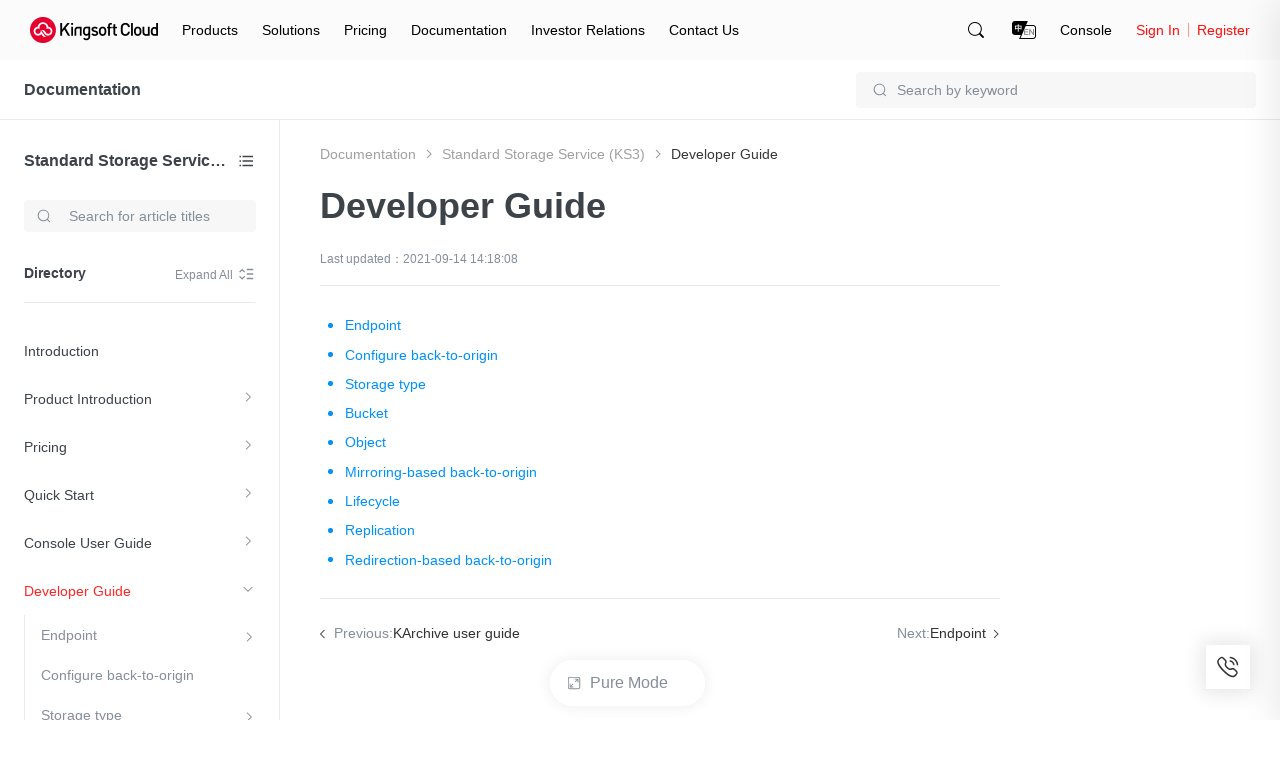

--- FILE ---
content_type: application/javascript
request_url: https://fe.ksyun.com/header/header.js
body_size: 136585
content:
!function(e){var t={};function n(i){if(t[i])return t[i].exports;var o=t[i]={i:i,l:!1,exports:{}};return e[i].call(o.exports,o,o.exports,n),o.l=!0,o.exports}n.m=e,n.c=t,n.d=function(e,t,i){n.o(e,t)||Object.defineProperty(e,t,{enumerable:!0,get:i})},n.r=function(e){"undefined"!=typeof Symbol&&Symbol.toStringTag&&Object.defineProperty(e,Symbol.toStringTag,{value:"Module"}),Object.defineProperty(e,"__esModule",{value:!0})},n.t=function(e,t){if(1&t&&(e=n(e)),8&t)return e;if(4&t&&"object"==typeof e&&e&&e.__esModule)return e;var i=Object.create(null);if(n.r(i),Object.defineProperty(i,"default",{enumerable:!0,value:e}),2&t&&"string"!=typeof e)for(var o in e)n.d(i,o,function(t){return e[t]}.bind(null,o));return i},n.n=function(e){var t=e&&e.__esModule?function(){return e.default}:function(){return e};return n.d(t,"a",t),t},n.o=function(e,t){return Object.prototype.hasOwnProperty.call(e,t)},n.p="./",n(n.s=16)}([function(e,t,n){"use strict";(function(e){var n,i,o,s="function"==typeof Symbol&&"symbol"==typeof Symbol.iterator?function(e){return typeof e}:function(e){return e&&"function"==typeof Symbol&&e.constructor===Symbol&&e!==Symbol.prototype?"symbol":typeof e};
/*!
 * jQuery JavaScript Library v3.7.1
 * https://jquery.com/
 *
 * Copyright OpenJS Foundation and other contributors
 * Released under the MIT license
 * https://jquery.org/license
 *
 * Date: 2023-08-28T13:37Z
 */
i="undefined"!=typeof window?window:void 0,o=function(i,o){var r=[],a=Object.getPrototypeOf,c=r.slice,l=r.flat?function(e){return r.flat.call(e)}:function(e){return r.concat.apply([],e)},u=r.push,h=r.indexOf,d={},p=d.toString,f=d.hasOwnProperty,v=f.toString,m=v.call(Object),g={},Y=function(e){return"function"==typeof e&&"number"!=typeof e.nodeType&&"function"!=typeof e.item},S=function(e){return null!=e&&e===e.window},Z=i.document,y={type:!0,src:!0,nonce:!0,noModule:!0};function L(e,t,n){var i,o,s=(n=n||Z).createElement("script");if(s.text=e,t)for(i in y)(o=t[i]||t.getAttribute&&t.getAttribute(i))&&s.setAttribute(i,o);n.head.appendChild(s).parentNode.removeChild(s)}function C(e){return null==e?e+"":"object"===(void 0===e?"undefined":s(e))||"function"==typeof e?d[p.call(e)]||"object":void 0===e?"undefined":s(e)}var X=/HTML$/i,b=function e(t,n){return new e.fn.init(t,n)};function T(e){var t=!!e&&"length"in e&&e.length,n=C(e);return!Y(e)&&!S(e)&&("array"===n||0===t||"number"==typeof t&&t>0&&t-1 in e)}function J(e,t){return e.nodeName&&e.nodeName.toLowerCase()===t.toLowerCase()}b.fn=b.prototype={jquery:"3.7.1",constructor:b,length:0,toArray:function(){return c.call(this)},get:function(e){return null==e?c.call(this):e<0?this[e+this.length]:this[e]},pushStack:function(e){var t=b.merge(this.constructor(),e);return t.prevObject=this,t},each:function(e){return b.each(this,e)},map:function(e){return this.pushStack(b.map(this,(function(t,n){return e.call(t,n,t)})))},slice:function(){return this.pushStack(c.apply(this,arguments))},first:function(){return this.eq(0)},last:function(){return this.eq(-1)},even:function(){return this.pushStack(b.grep(this,(function(e,t){return(t+1)%2})))},odd:function(){return this.pushStack(b.grep(this,(function(e,t){return t%2})))},eq:function(e){var t=this.length,n=+e+(e<0?t:0);return this.pushStack(n>=0&&n<t?[this[n]]:[])},end:function(){return this.prevObject||this.constructor()},push:u,sort:r.sort,splice:r.splice},b.extend=b.fn.extend=function(){var e,t,n,i,o,r,a=arguments[0]||{},c=1,l=arguments.length,u=!1;for("boolean"==typeof a&&(u=a,a=arguments[c]||{},c++),"object"===(void 0===a?"undefined":s(a))||Y(a)||(a={}),c===l&&(a=this,c--);c<l;c++)if(null!=(e=arguments[c]))for(t in e)i=e[t],"__proto__"!==t&&a!==i&&(u&&i&&(b.isPlainObject(i)||(o=Array.isArray(i)))?(n=a[t],r=o&&!Array.isArray(n)?[]:o||b.isPlainObject(n)?n:{},o=!1,a[t]=b.extend(u,r,i)):void 0!==i&&(a[t]=i));return a},b.extend({expando:"jQuery"+("3.7.1"+Math.random()).replace(/\D/g,""),isReady:!0,error:function(e){throw new Error(e)},noop:function(){},isPlainObject:function(e){var t,n;return!(!e||"[object Object]"!==p.call(e)||(t=a(e))&&("function"!=typeof(n=f.call(t,"constructor")&&t.constructor)||v.call(n)!==m))},isEmptyObject:function(e){var t;for(t in e)return!1;return!0},globalEval:function(e,t,n){L(e,{nonce:t&&t.nonce},n)},each:function(e,t){var n,i=0;if(T(e))for(n=e.length;i<n&&!1!==t.call(e[i],i,e[i]);i++);else for(i in e)if(!1===t.call(e[i],i,e[i]))break;return e},text:function(e){var t,n="",i=0,o=e.nodeType;if(!o)for(;t=e[i++];)n+=b.text(t);return 1===o||11===o?e.textContent:9===o?e.documentElement.textContent:3===o||4===o?e.nodeValue:n},makeArray:function(e,t){var n=t||[];return null!=e&&(T(Object(e))?b.merge(n,"string"==typeof e?[e]:e):u.call(n,e)),n},inArray:function(e,t,n){return null==t?-1:h.call(t,e,n)},isXMLDoc:function(e){var t=e&&e.namespaceURI,n=e&&(e.ownerDocument||e).documentElement;return!X.test(t||n&&n.nodeName||"HTML")},merge:function(e,t){for(var n=+t.length,i=0,o=e.length;i<n;i++)e[o++]=t[i];return e.length=o,e},grep:function(e,t,n){for(var i=[],o=0,s=e.length,r=!n;o<s;o++)!t(e[o],o)!==r&&i.push(e[o]);return i},map:function(e,t,n){var i,o,s=0,r=[];if(T(e))for(i=e.length;s<i;s++)null!=(o=t(e[s],s,n))&&r.push(o);else for(s in e)null!=(o=t(e[s],s,n))&&r.push(o);return l(r)},guid:1,support:g}),"function"==typeof Symbol&&(b.fn[Symbol.iterator]=r[Symbol.iterator]),b.each("Boolean Number String Function Array Date RegExp Object Error Symbol".split(" "),(function(e,t){d["[object "+t+"]"]=t.toLowerCase()}));var k=r.pop,H=r.sort,P=r.splice,D="[\\x20\\t\\r\\n\\f]",w=new RegExp("^"+D+"+|((?:^|[^\\\\])(?:\\\\.)*)"+D+"+$","g");b.contains=function(e,t){var n=t&&t.parentNode;return e===n||!(!n||1!==n.nodeType||!(e.contains?e.contains(n):e.compareDocumentPosition&&16&e.compareDocumentPosition(n)))};var Q=/([\0-\x1f\x7f]|^-?\d)|^-$|[^\x80-\uFFFF\w-]/g;function M(e,t){return t?"\0"===e?"�":e.slice(0,-1)+"\\"+e.charCodeAt(e.length-1).toString(16)+" ":"\\"+e}b.escapeSelector=function(e){return(e+"").replace(Q,M)};var x=Z,B=u;!function(){var e,t,n,o,s,a,l,u,d,p,v=B,m=b.expando,Y=0,S=0,Z=ee(),y=ee(),L=ee(),C=ee(),X=function(e,t){return e===t&&(s=!0),0},T="checked|selected|async|autofocus|autoplay|controls|defer|disabled|hidden|ismap|loop|multiple|open|readonly|required|scoped",Q="(?:\\\\[\\da-fA-F]{1,6}"+D+"?|\\\\[^\\r\\n\\f]|[\\w-]|[^\0-\\x7f])+",M="\\["+D+"*("+Q+")(?:"+D+"*([*^$|!~]?=)"+D+"*(?:'((?:\\\\.|[^\\\\'])*)'|\"((?:\\\\.|[^\\\\\"])*)\"|("+Q+"))|)"+D+"*\\]",_=":("+Q+")(?:\\((('((?:\\\\.|[^\\\\'])*)'|\"((?:\\\\.|[^\\\\\"])*)\")|((?:\\\\.|[^\\\\()[\\]]|"+M+")*)|.*)\\)|)",$=new RegExp(D+"+","g"),W=new RegExp("^"+D+"*,"+D+"*"),N=new RegExp("^"+D+"*([>+~]|"+D+")"+D+"*"),G=new RegExp(D+"|>"),F=new RegExp(_),E=new RegExp("^"+Q+"$"),K={ID:new RegExp("^#("+Q+")"),CLASS:new RegExp("^\\.("+Q+")"),TAG:new RegExp("^("+Q+"|[*])"),ATTR:new RegExp("^"+M),PSEUDO:new RegExp("^"+_),CHILD:new RegExp("^:(only|first|last|nth|nth-last)-(child|of-type)(?:\\("+D+"*(even|odd|(([+-]|)(\\d*)n|)"+D+"*(?:([+-]|)"+D+"*(\\d+)|))"+D+"*\\)|)","i"),bool:new RegExp("^(?:"+T+")$","i"),needsContext:new RegExp("^"+D+"*[>+~]|:(even|odd|eq|gt|lt|nth|first|last)(?:\\("+D+"*((?:-\\d)?\\d*)"+D+"*\\)|)(?=[^-]|$)","i")},R=/^(?:input|select|textarea|button)$/i,A=/^h\d$/i,O=/^(?:#([\w-]+)|(\w+)|\.([\w-]+))$/,j=/[+~]/,I=new RegExp("\\\\[\\da-fA-F]{1,6}"+D+"?|\\\\([^\\r\\n\\f])","g"),q=function(e,t){var n="0x"+e.slice(1)-65536;return t||(n<0?String.fromCharCode(n+65536):String.fromCharCode(n>>10|55296,1023&n|56320))},U=function(){ce()},z=de((function(e){return!0===e.disabled&&J(e,"fieldset")}),{dir:"parentNode",next:"legend"});try{v.apply(r=c.call(x.childNodes),x.childNodes),r[x.childNodes.length].nodeType}catch(e){v={apply:function(e,t){B.apply(e,c.call(t))},call:function(e){B.apply(e,c.call(arguments,1))}}}function V(e,t,n,i){var o,s,r,c,l,h,p,f=t&&t.ownerDocument,Y=t?t.nodeType:9;if(n=n||[],"string"!=typeof e||!e||1!==Y&&9!==Y&&11!==Y)return n;if(!i&&(ce(t),t=t||a,u)){if(11!==Y&&(l=O.exec(e)))if(o=l[1]){if(9===Y){if(!(r=t.getElementById(o)))return n;if(r.id===o)return v.call(n,r),n}else if(f&&(r=f.getElementById(o))&&V.contains(t,r)&&r.id===o)return v.call(n,r),n}else{if(l[2])return v.apply(n,t.getElementsByTagName(e)),n;if((o=l[3])&&t.getElementsByClassName)return v.apply(n,t.getElementsByClassName(o)),n}if(!(C[e+" "]||d&&d.test(e))){if(p=e,f=t,1===Y&&(G.test(e)||N.test(e))){for((f=j.test(e)&&ae(t.parentNode)||t)==t&&g.scope||((c=t.getAttribute("id"))?c=b.escapeSelector(c):t.setAttribute("id",c=m)),s=(h=ue(e)).length;s--;)h[s]=(c?"#"+c:":scope")+" "+he(h[s]);p=h.join(",")}try{return v.apply(n,f.querySelectorAll(p)),n}catch(t){C(e,!0)}finally{c===m&&t.removeAttribute("id")}}}return Ye(e.replace(w,"$1"),t,n,i)}function ee(){var e=[];return function n(i,o){return e.push(i+" ")>t.cacheLength&&delete n[e.shift()],n[i+" "]=o}}function te(e){return e[m]=!0,e}function ne(e){var t=a.createElement("fieldset");try{return!!e(t)}catch(e){return!1}finally{t.parentNode&&t.parentNode.removeChild(t),t=null}}function ie(e){return function(t){return J(t,"input")&&t.type===e}}function oe(e){return function(t){return(J(t,"input")||J(t,"button"))&&t.type===e}}function se(e){return function(t){return"form"in t?t.parentNode&&!1===t.disabled?"label"in t?"label"in t.parentNode?t.parentNode.disabled===e:t.disabled===e:t.isDisabled===e||t.isDisabled!==!e&&z(t)===e:t.disabled===e:"label"in t&&t.disabled===e}}function re(e){return te((function(t){return t=+t,te((function(n,i){for(var o,s=e([],n.length,t),r=s.length;r--;)n[o=s[r]]&&(n[o]=!(i[o]=n[o]))}))}))}function ae(e){return e&&void 0!==e.getElementsByTagName&&e}function ce(e){var n,i=e?e.ownerDocument||e:x;return i!=a&&9===i.nodeType&&i.documentElement?(l=(a=i).documentElement,u=!b.isXMLDoc(a),p=l.matches||l.webkitMatchesSelector||l.msMatchesSelector,l.msMatchesSelector&&x!=a&&(n=a.defaultView)&&n.top!==n&&n.addEventListener("unload",U),g.getById=ne((function(e){return l.appendChild(e).id=b.expando,!a.getElementsByName||!a.getElementsByName(b.expando).length})),g.disconnectedMatch=ne((function(e){return p.call(e,"*")})),g.scope=ne((function(){return a.querySelectorAll(":scope")})),g.cssHas=ne((function(){try{return a.querySelector(":has(*,:jqfake)"),!1}catch(e){return!0}})),g.getById?(t.filter.ID=function(e){var t=e.replace(I,q);return function(e){return e.getAttribute("id")===t}},t.find.ID=function(e,t){if(void 0!==t.getElementById&&u){var n=t.getElementById(e);return n?[n]:[]}}):(t.filter.ID=function(e){var t=e.replace(I,q);return function(e){var n=void 0!==e.getAttributeNode&&e.getAttributeNode("id");return n&&n.value===t}},t.find.ID=function(e,t){if(void 0!==t.getElementById&&u){var n,i,o,s=t.getElementById(e);if(s){if((n=s.getAttributeNode("id"))&&n.value===e)return[s];for(o=t.getElementsByName(e),i=0;s=o[i++];)if((n=s.getAttributeNode("id"))&&n.value===e)return[s]}return[]}}),t.find.TAG=function(e,t){return void 0!==t.getElementsByTagName?t.getElementsByTagName(e):t.querySelectorAll(e)},t.find.CLASS=function(e,t){if(void 0!==t.getElementsByClassName&&u)return t.getElementsByClassName(e)},d=[],ne((function(e){var t;l.appendChild(e).innerHTML="<a id='"+m+"' href='' disabled='disabled'></a><select id='"+m+"-\r\\' disabled='disabled'><option selected=''></option></select>",e.querySelectorAll("[selected]").length||d.push("\\["+D+"*(?:value|"+T+")"),e.querySelectorAll("[id~="+m+"-]").length||d.push("~="),e.querySelectorAll("a#"+m+"+*").length||d.push(".#.+[+~]"),e.querySelectorAll(":checked").length||d.push(":checked"),(t=a.createElement("input")).setAttribute("type","hidden"),e.appendChild(t).setAttribute("name","D"),l.appendChild(e).disabled=!0,2!==e.querySelectorAll(":disabled").length&&d.push(":enabled",":disabled"),(t=a.createElement("input")).setAttribute("name",""),e.appendChild(t),e.querySelectorAll("[name='']").length||d.push("\\["+D+"*name"+D+"*="+D+"*(?:''|\"\")")})),g.cssHas||d.push(":has"),d=d.length&&new RegExp(d.join("|")),X=function(e,t){if(e===t)return s=!0,0;var n=!e.compareDocumentPosition-!t.compareDocumentPosition;return n||(1&(n=(e.ownerDocument||e)==(t.ownerDocument||t)?e.compareDocumentPosition(t):1)||!g.sortDetached&&t.compareDocumentPosition(e)===n?e===a||e.ownerDocument==x&&V.contains(x,e)?-1:t===a||t.ownerDocument==x&&V.contains(x,t)?1:o?h.call(o,e)-h.call(o,t):0:4&n?-1:1)},a):a}for(e in V.matches=function(e,t){return V(e,null,null,t)},V.matchesSelector=function(e,t){if(ce(e),u&&!C[t+" "]&&(!d||!d.test(t)))try{var n=p.call(e,t);if(n||g.disconnectedMatch||e.document&&11!==e.document.nodeType)return n}catch(e){C(t,!0)}return V(t,a,null,[e]).length>0},V.contains=function(e,t){return(e.ownerDocument||e)!=a&&ce(e),b.contains(e,t)},V.attr=function(e,n){(e.ownerDocument||e)!=a&&ce(e);var i=t.attrHandle[n.toLowerCase()],o=i&&f.call(t.attrHandle,n.toLowerCase())?i(e,n,!u):void 0;return void 0!==o?o:e.getAttribute(n)},V.error=function(e){throw new Error("Syntax error, unrecognized expression: "+e)},b.uniqueSort=function(e){var t,n=[],i=0,r=0;if(s=!g.sortStable,o=!g.sortStable&&c.call(e,0),H.call(e,X),s){for(;t=e[r++];)t===e[r]&&(i=n.push(r));for(;i--;)P.call(e,n[i],1)}return o=null,e},b.fn.uniqueSort=function(){return this.pushStack(b.uniqueSort(c.apply(this)))},(t=b.expr={cacheLength:50,createPseudo:te,match:K,attrHandle:{},find:{},relative:{">":{dir:"parentNode",first:!0}," ":{dir:"parentNode"},"+":{dir:"previousSibling",first:!0},"~":{dir:"previousSibling"}},preFilter:{ATTR:function(e){return e[1]=e[1].replace(I,q),e[3]=(e[3]||e[4]||e[5]||"").replace(I,q),"~="===e[2]&&(e[3]=" "+e[3]+" "),e.slice(0,4)},CHILD:function(e){return e[1]=e[1].toLowerCase(),"nth"===e[1].slice(0,3)?(e[3]||V.error(e[0]),e[4]=+(e[4]?e[5]+(e[6]||1):2*("even"===e[3]||"odd"===e[3])),e[5]=+(e[7]+e[8]||"odd"===e[3])):e[3]&&V.error(e[0]),e},PSEUDO:function(e){var t,n=!e[6]&&e[2];return K.CHILD.test(e[0])?null:(e[3]?e[2]=e[4]||e[5]||"":n&&F.test(n)&&(t=ue(n,!0))&&(t=n.indexOf(")",n.length-t)-n.length)&&(e[0]=e[0].slice(0,t),e[2]=n.slice(0,t)),e.slice(0,3))}},filter:{TAG:function(e){var t=e.replace(I,q).toLowerCase();return"*"===e?function(){return!0}:function(e){return J(e,t)}},CLASS:function(e){var t=Z[e+" "];return t||(t=new RegExp("(^|"+D+")"+e+"("+D+"|$)"))&&Z(e,(function(e){return t.test("string"==typeof e.className&&e.className||void 0!==e.getAttribute&&e.getAttribute("class")||"")}))},ATTR:function(e,t,n){return function(i){var o=V.attr(i,e);return null==o?"!="===t:!t||(o+="","="===t?o===n:"!="===t?o!==n:"^="===t?n&&0===o.indexOf(n):"*="===t?n&&o.indexOf(n)>-1:"$="===t?n&&o.slice(-n.length)===n:"~="===t?(" "+o.replace($," ")+" ").indexOf(n)>-1:"|="===t&&(o===n||o.slice(0,n.length+1)===n+"-"))}},CHILD:function(e,t,n,i,o){var s="nth"!==e.slice(0,3),r="last"!==e.slice(-4),a="of-type"===t;return 1===i&&0===o?function(e){return!!e.parentNode}:function(t,n,c){var l,u,h,d,p,f=s!==r?"nextSibling":"previousSibling",v=t.parentNode,g=a&&t.nodeName.toLowerCase(),S=!c&&!a,Z=!1;if(v){if(s){for(;f;){for(h=t;h=h[f];)if(a?J(h,g):1===h.nodeType)return!1;p=f="only"===e&&!p&&"nextSibling"}return!0}if(p=[r?v.firstChild:v.lastChild],r&&S){for(Z=(d=(l=(u=v[m]||(v[m]={}))[e]||[])[0]===Y&&l[1])&&l[2],h=d&&v.childNodes[d];h=++d&&h&&h[f]||(Z=d=0)||p.pop();)if(1===h.nodeType&&++Z&&h===t){u[e]=[Y,d,Z];break}}else if(S&&(Z=d=(l=(u=t[m]||(t[m]={}))[e]||[])[0]===Y&&l[1]),!1===Z)for(;(h=++d&&h&&h[f]||(Z=d=0)||p.pop())&&(!(a?J(h,g):1===h.nodeType)||!++Z||(S&&((u=h[m]||(h[m]={}))[e]=[Y,Z]),h!==t)););return(Z-=o)===i||Z%i==0&&Z/i>=0}}},PSEUDO:function(e,n){var i,o=t.pseudos[e]||t.setFilters[e.toLowerCase()]||V.error("unsupported pseudo: "+e);return o[m]?o(n):o.length>1?(i=[e,e,"",n],t.setFilters.hasOwnProperty(e.toLowerCase())?te((function(e,t){for(var i,s=o(e,n),r=s.length;r--;)e[i=h.call(e,s[r])]=!(t[i]=s[r])})):function(e){return o(e,0,i)}):o}},pseudos:{not:te((function(e){var t=[],n=[],i=ge(e.replace(w,"$1"));return i[m]?te((function(e,t,n,o){for(var s,r=i(e,null,o,[]),a=e.length;a--;)(s=r[a])&&(e[a]=!(t[a]=s))})):function(e,o,s){return t[0]=e,i(t,null,s,n),t[0]=null,!n.pop()}})),has:te((function(e){return function(t){return V(e,t).length>0}})),contains:te((function(e){return e=e.replace(I,q),function(t){return(t.textContent||b.text(t)).indexOf(e)>-1}})),lang:te((function(e){return E.test(e||"")||V.error("unsupported lang: "+e),e=e.replace(I,q).toLowerCase(),function(t){var n;do{if(n=u?t.lang:t.getAttribute("xml:lang")||t.getAttribute("lang"))return(n=n.toLowerCase())===e||0===n.indexOf(e+"-")}while((t=t.parentNode)&&1===t.nodeType);return!1}})),target:function(e){var t=i.location&&i.location.hash;return t&&t.slice(1)===e.id},root:function(e){return e===l},focus:function(e){return e===function(){try{return a.activeElement}catch(e){}}()&&a.hasFocus()&&!!(e.type||e.href||~e.tabIndex)},enabled:se(!1),disabled:se(!0),checked:function(e){return J(e,"input")&&!!e.checked||J(e,"option")&&!!e.selected},selected:function(e){return e.parentNode&&e.parentNode.selectedIndex,!0===e.selected},empty:function(e){for(e=e.firstChild;e;e=e.nextSibling)if(e.nodeType<6)return!1;return!0},parent:function(e){return!t.pseudos.empty(e)},header:function(e){return A.test(e.nodeName)},input:function(e){return R.test(e.nodeName)},button:function(e){return J(e,"input")&&"button"===e.type||J(e,"button")},text:function(e){var t;return J(e,"input")&&"text"===e.type&&(null==(t=e.getAttribute("type"))||"text"===t.toLowerCase())},first:re((function(){return[0]})),last:re((function(e,t){return[t-1]})),eq:re((function(e,t,n){return[n<0?n+t:n]})),even:re((function(e,t){for(var n=0;n<t;n+=2)e.push(n);return e})),odd:re((function(e,t){for(var n=1;n<t;n+=2)e.push(n);return e})),lt:re((function(e,t,n){var i;for(i=n<0?n+t:n>t?t:n;--i>=0;)e.push(i);return e})),gt:re((function(e,t,n){for(var i=n<0?n+t:n;++i<t;)e.push(i);return e}))}}).pseudos.nth=t.pseudos.eq,{radio:!0,checkbox:!0,file:!0,password:!0,image:!0})t.pseudos[e]=ie(e);for(e in{submit:!0,reset:!0})t.pseudos[e]=oe(e);function le(){}function ue(e,n){var i,o,s,r,a,c,l,u=y[e+" "];if(u)return n?0:u.slice(0);for(a=e,c=[],l=t.preFilter;a;){for(r in i&&!(o=W.exec(a))||(o&&(a=a.slice(o[0].length)||a),c.push(s=[])),i=!1,(o=N.exec(a))&&(i=o.shift(),s.push({value:i,type:o[0].replace(w," ")}),a=a.slice(i.length)),t.filter)!(o=K[r].exec(a))||l[r]&&!(o=l[r](o))||(i=o.shift(),s.push({value:i,type:r,matches:o}),a=a.slice(i.length));if(!i)break}return n?a.length:a?V.error(e):y(e,c).slice(0)}function he(e){for(var t=0,n=e.length,i="";t<n;t++)i+=e[t].value;return i}function de(e,t,n){var i=t.dir,o=t.next,s=o||i,r=n&&"parentNode"===s,a=S++;return t.first?function(t,n,o){for(;t=t[i];)if(1===t.nodeType||r)return e(t,n,o);return!1}:function(t,n,c){var l,u,h=[Y,a];if(c){for(;t=t[i];)if((1===t.nodeType||r)&&e(t,n,c))return!0}else for(;t=t[i];)if(1===t.nodeType||r)if(u=t[m]||(t[m]={}),o&&J(t,o))t=t[i]||t;else{if((l=u[s])&&l[0]===Y&&l[1]===a)return h[2]=l[2];if(u[s]=h,h[2]=e(t,n,c))return!0}return!1}}function pe(e){return e.length>1?function(t,n,i){for(var o=e.length;o--;)if(!e[o](t,n,i))return!1;return!0}:e[0]}function fe(e,t,n,i,o){for(var s,r=[],a=0,c=e.length,l=null!=t;a<c;a++)(s=e[a])&&(n&&!n(s,i,o)||(r.push(s),l&&t.push(a)));return r}function ve(e,t,n,i,o,s){return i&&!i[m]&&(i=ve(i)),o&&!o[m]&&(o=ve(o,s)),te((function(s,r,a,c){var l,u,d,p,f=[],m=[],g=r.length,Y=s||function(e,t,n){for(var i=0,o=t.length;i<o;i++)V(e,t[i],n);return n}(t||"*",a.nodeType?[a]:a,[]),S=!e||!s&&t?Y:fe(Y,f,e,a,c);if(n?n(S,p=o||(s?e:g||i)?[]:r,a,c):p=S,i)for(l=fe(p,m),i(l,[],a,c),u=l.length;u--;)(d=l[u])&&(p[m[u]]=!(S[m[u]]=d));if(s){if(o||e){if(o){for(l=[],u=p.length;u--;)(d=p[u])&&l.push(S[u]=d);o(null,p=[],l,c)}for(u=p.length;u--;)(d=p[u])&&(l=o?h.call(s,d):f[u])>-1&&(s[l]=!(r[l]=d))}}else p=fe(p===r?p.splice(g,p.length):p),o?o(null,r,p,c):v.apply(r,p)}))}function me(e){for(var i,o,s,r=e.length,a=t.relative[e[0].type],c=a||t.relative[" "],l=a?1:0,u=de((function(e){return e===i}),c,!0),d=de((function(e){return h.call(i,e)>-1}),c,!0),p=[function(e,t,o){var s=!a&&(o||t!=n)||((i=t).nodeType?u(e,t,o):d(e,t,o));return i=null,s}];l<r;l++)if(o=t.relative[e[l].type])p=[de(pe(p),o)];else{if((o=t.filter[e[l].type].apply(null,e[l].matches))[m]){for(s=++l;s<r&&!t.relative[e[s].type];s++);return ve(l>1&&pe(p),l>1&&he(e.slice(0,l-1).concat({value:" "===e[l-2].type?"*":""})).replace(w,"$1"),o,l<s&&me(e.slice(l,s)),s<r&&me(e=e.slice(s)),s<r&&he(e))}p.push(o)}return pe(p)}function ge(e,i){var o,s=[],r=[],c=L[e+" "];if(!c){for(i||(i=ue(e)),o=i.length;o--;)(c=me(i[o]))[m]?s.push(c):r.push(c);(c=L(e,function(e,i){var o=i.length>0,s=e.length>0,r=function(r,c,l,h,d){var p,f,m,g=0,S="0",Z=r&&[],y=[],L=n,C=r||s&&t.find.TAG("*",d),X=Y+=null==L?1:Math.random()||.1,T=C.length;for(d&&(n=c==a||c||d);S!==T&&null!=(p=C[S]);S++){if(s&&p){for(f=0,c||p.ownerDocument==a||(ce(p),l=!u);m=e[f++];)if(m(p,c||a,l)){v.call(h,p);break}d&&(Y=X)}o&&((p=!m&&p)&&g--,r&&Z.push(p))}if(g+=S,o&&S!==g){for(f=0;m=i[f++];)m(Z,y,c,l);if(r){if(g>0)for(;S--;)Z[S]||y[S]||(y[S]=k.call(h));y=fe(y)}v.apply(h,y),d&&!r&&y.length>0&&g+i.length>1&&b.uniqueSort(h)}return d&&(Y=X,n=L),Z};return o?te(r):r}(r,s))).selector=e}return c}function Ye(e,n,i,o){var s,r,a,c,l,h="function"==typeof e&&e,d=!o&&ue(e=h.selector||e);if(i=i||[],1===d.length){if((r=d[0]=d[0].slice(0)).length>2&&"ID"===(a=r[0]).type&&9===n.nodeType&&u&&t.relative[r[1].type]){if(!(n=(t.find.ID(a.matches[0].replace(I,q),n)||[])[0]))return i;h&&(n=n.parentNode),e=e.slice(r.shift().value.length)}for(s=K.needsContext.test(e)?0:r.length;s--&&(a=r[s],!t.relative[c=a.type]);)if((l=t.find[c])&&(o=l(a.matches[0].replace(I,q),j.test(r[0].type)&&ae(n.parentNode)||n))){if(r.splice(s,1),!(e=o.length&&he(r)))return v.apply(i,o),i;break}}return(h||ge(e,d))(o,n,!u,i,!n||j.test(e)&&ae(n.parentNode)||n),i}le.prototype=t.filters=t.pseudos,t.setFilters=new le,g.sortStable=m.split("").sort(X).join("")===m,ce(),g.sortDetached=ne((function(e){return 1&e.compareDocumentPosition(a.createElement("fieldset"))})),b.find=V,b.expr[":"]=b.expr.pseudos,b.unique=b.uniqueSort,V.compile=ge,V.select=Ye,V.setDocument=ce,V.tokenize=ue,V.escape=b.escapeSelector,V.getText=b.text,V.isXML=b.isXMLDoc,V.selectors=b.expr,V.support=b.support,V.uniqueSort=b.uniqueSort}();var _=function(e,t,n){for(var i=[],o=void 0!==n;(e=e[t])&&9!==e.nodeType;)if(1===e.nodeType){if(o&&b(e).is(n))break;i.push(e)}return i},$=function(e,t){for(var n=[];e;e=e.nextSibling)1===e.nodeType&&e!==t&&n.push(e);return n},W=b.expr.match.needsContext,N=/^<([a-z][^\/\0>:\x20\t\r\n\f]*)[\x20\t\r\n\f]*\/?>(?:<\/\1>|)$/i;function G(e,t,n){return Y(t)?b.grep(e,(function(e,i){return!!t.call(e,i,e)!==n})):t.nodeType?b.grep(e,(function(e){return e===t!==n})):"string"!=typeof t?b.grep(e,(function(e){return h.call(t,e)>-1!==n})):b.filter(t,e,n)}b.filter=function(e,t,n){var i=t[0];return n&&(e=":not("+e+")"),1===t.length&&1===i.nodeType?b.find.matchesSelector(i,e)?[i]:[]:b.find.matches(e,b.grep(t,(function(e){return 1===e.nodeType})))},b.fn.extend({find:function(e){var t,n,i=this.length,o=this;if("string"!=typeof e)return this.pushStack(b(e).filter((function(){for(t=0;t<i;t++)if(b.contains(o[t],this))return!0})));for(n=this.pushStack([]),t=0;t<i;t++)b.find(e,o[t],n);return i>1?b.uniqueSort(n):n},filter:function(e){return this.pushStack(G(this,e||[],!1))},not:function(e){return this.pushStack(G(this,e||[],!0))},is:function(e){return!!G(this,"string"==typeof e&&W.test(e)?b(e):e||[],!1).length}});var F,E=/^(?:\s*(<[\w\W]+>)[^>]*|#([\w-]+))$/;(b.fn.init=function(e,t,n){var i,o;if(!e)return this;if(n=n||F,"string"==typeof e){if(!(i="<"===e[0]&&">"===e[e.length-1]&&e.length>=3?[null,e,null]:E.exec(e))||!i[1]&&t)return!t||t.jquery?(t||n).find(e):this.constructor(t).find(e);if(i[1]){if(t=t instanceof b?t[0]:t,b.merge(this,b.parseHTML(i[1],t&&t.nodeType?t.ownerDocument||t:Z,!0)),N.test(i[1])&&b.isPlainObject(t))for(i in t)Y(this[i])?this[i](t[i]):this.attr(i,t[i]);return this}return(o=Z.getElementById(i[2]))&&(this[0]=o,this.length=1),this}return e.nodeType?(this[0]=e,this.length=1,this):Y(e)?void 0!==n.ready?n.ready(e):e(b):b.makeArray(e,this)}).prototype=b.fn,F=b(Z);var K=/^(?:parents|prev(?:Until|All))/,R={children:!0,contents:!0,next:!0,prev:!0};function A(e,t){for(;(e=e[t])&&1!==e.nodeType;);return e}b.fn.extend({has:function(e){var t=b(e,this),n=t.length;return this.filter((function(){for(var e=0;e<n;e++)if(b.contains(this,t[e]))return!0}))},closest:function(e,t){var n,i=0,o=this.length,s=[],r="string"!=typeof e&&b(e);if(!W.test(e))for(;i<o;i++)for(n=this[i];n&&n!==t;n=n.parentNode)if(n.nodeType<11&&(r?r.index(n)>-1:1===n.nodeType&&b.find.matchesSelector(n,e))){s.push(n);break}return this.pushStack(s.length>1?b.uniqueSort(s):s)},index:function(e){return e?"string"==typeof e?h.call(b(e),this[0]):h.call(this,e.jquery?e[0]:e):this[0]&&this[0].parentNode?this.first().prevAll().length:-1},add:function(e,t){return this.pushStack(b.uniqueSort(b.merge(this.get(),b(e,t))))},addBack:function(e){return this.add(null==e?this.prevObject:this.prevObject.filter(e))}}),b.each({parent:function(e){var t=e.parentNode;return t&&11!==t.nodeType?t:null},parents:function(e){return _(e,"parentNode")},parentsUntil:function(e,t,n){return _(e,"parentNode",n)},next:function(e){return A(e,"nextSibling")},prev:function(e){return A(e,"previousSibling")},nextAll:function(e){return _(e,"nextSibling")},prevAll:function(e){return _(e,"previousSibling")},nextUntil:function(e,t,n){return _(e,"nextSibling",n)},prevUntil:function(e,t,n){return _(e,"previousSibling",n)},siblings:function(e){return $((e.parentNode||{}).firstChild,e)},children:function(e){return $(e.firstChild)},contents:function(e){return null!=e.contentDocument&&a(e.contentDocument)?e.contentDocument:(J(e,"template")&&(e=e.content||e),b.merge([],e.childNodes))}},(function(e,t){b.fn[e]=function(n,i){var o=b.map(this,t,n);return"Until"!==e.slice(-5)&&(i=n),i&&"string"==typeof i&&(o=b.filter(i,o)),this.length>1&&(R[e]||b.uniqueSort(o),K.test(e)&&o.reverse()),this.pushStack(o)}}));var O=/[^\x20\t\r\n\f]+/g;function j(e){return e}function I(e){throw e}function q(e,t,n,i){var o;try{e&&Y(o=e.promise)?o.call(e).done(t).fail(n):e&&Y(o=e.then)?o.call(e,t,n):t.apply(void 0,[e].slice(i))}catch(e){n.apply(void 0,[e])}}b.Callbacks=function(e){e="string"==typeof e?function(e){var t={};return b.each(e.match(O)||[],(function(e,n){t[n]=!0})),t}(e):b.extend({},e);var t,n,i,o,s=[],r=[],a=-1,c=function(){for(o=o||e.once,i=t=!0;r.length;a=-1)for(n=r.shift();++a<s.length;)!1===s[a].apply(n[0],n[1])&&e.stopOnFalse&&(a=s.length,n=!1);e.memory||(n=!1),t=!1,o&&(s=n?[]:"")},l={add:function(){return s&&(n&&!t&&(a=s.length-1,r.push(n)),function t(n){b.each(n,(function(n,i){Y(i)?e.unique&&l.has(i)||s.push(i):i&&i.length&&"string"!==C(i)&&t(i)}))}(arguments),n&&!t&&c()),this},remove:function(){return b.each(arguments,(function(e,t){for(var n;(n=b.inArray(t,s,n))>-1;)s.splice(n,1),n<=a&&a--})),this},has:function(e){return e?b.inArray(e,s)>-1:s.length>0},empty:function(){return s&&(s=[]),this},disable:function(){return o=r=[],s=n="",this},disabled:function(){return!s},lock:function(){return o=r=[],n||t||(s=n=""),this},locked:function(){return!!o},fireWith:function(e,n){return o||(n=[e,(n=n||[]).slice?n.slice():n],r.push(n),t||c()),this},fire:function(){return l.fireWith(this,arguments),this},fired:function(){return!!i}};return l},b.extend({Deferred:function(e){var t=[["notify","progress",b.Callbacks("memory"),b.Callbacks("memory"),2],["resolve","done",b.Callbacks("once memory"),b.Callbacks("once memory"),0,"resolved"],["reject","fail",b.Callbacks("once memory"),b.Callbacks("once memory"),1,"rejected"]],n="pending",o={state:function(){return n},always:function(){return r.done(arguments).fail(arguments),this},catch:function(e){return o.then(null,e)},pipe:function(){var e=arguments;return b.Deferred((function(n){b.each(t,(function(t,i){var o=Y(e[i[4]])&&e[i[4]];r[i[1]]((function(){var e=o&&o.apply(this,arguments);e&&Y(e.promise)?e.promise().progress(n.notify).done(n.resolve).fail(n.reject):n[i[0]+"With"](this,o?[e]:arguments)}))})),e=null})).promise()},then:function(e,n,o){var r=0;function a(e,t,n,o){return function(){var c=this,l=arguments,u=function(){var i,u;if(!(e<r)){if((i=n.apply(c,l))===t.promise())throw new TypeError("Thenable self-resolution");u=i&&("object"===(void 0===i?"undefined":s(i))||"function"==typeof i)&&i.then,Y(u)?o?u.call(i,a(r,t,j,o),a(r,t,I,o)):(r++,u.call(i,a(r,t,j,o),a(r,t,I,o),a(r,t,j,t.notifyWith))):(n!==j&&(c=void 0,l=[i]),(o||t.resolveWith)(c,l))}},h=o?u:function(){try{u()}catch(i){b.Deferred.exceptionHook&&b.Deferred.exceptionHook(i,h.error),e+1>=r&&(n!==I&&(c=void 0,l=[i]),t.rejectWith(c,l))}};e?h():(b.Deferred.getErrorHook?h.error=b.Deferred.getErrorHook():b.Deferred.getStackHook&&(h.error=b.Deferred.getStackHook()),i.setTimeout(h))}}return b.Deferred((function(i){t[0][3].add(a(0,i,Y(o)?o:j,i.notifyWith)),t[1][3].add(a(0,i,Y(e)?e:j)),t[2][3].add(a(0,i,Y(n)?n:I))})).promise()},promise:function(e){return null!=e?b.extend(e,o):o}},r={};return b.each(t,(function(e,i){var s=i[2],a=i[5];o[i[1]]=s.add,a&&s.add((function(){n=a}),t[3-e][2].disable,t[3-e][3].disable,t[0][2].lock,t[0][3].lock),s.add(i[3].fire),r[i[0]]=function(){return r[i[0]+"With"](this===r?void 0:this,arguments),this},r[i[0]+"With"]=s.fireWith})),o.promise(r),e&&e.call(r,r),r},when:function(e){var t=arguments.length,n=t,i=Array(n),o=c.call(arguments),s=b.Deferred(),r=function(e){return function(n){i[e]=this,o[e]=arguments.length>1?c.call(arguments):n,--t||s.resolveWith(i,o)}};if(t<=1&&(q(e,s.done(r(n)).resolve,s.reject,!t),"pending"===s.state()||Y(o[n]&&o[n].then)))return s.then();for(;n--;)q(o[n],r(n),s.reject);return s.promise()}});var U=/^(Eval|Internal|Range|Reference|Syntax|Type|URI)Error$/;b.Deferred.exceptionHook=function(e,t){i.console&&i.console.warn&&e&&U.test(e.name)&&i.console.warn("jQuery.Deferred exception: "+e.message,e.stack,t)},b.readyException=function(e){i.setTimeout((function(){throw e}))};var z=b.Deferred();function V(){Z.removeEventListener("DOMContentLoaded",V),i.removeEventListener("load",V),b.ready()}b.fn.ready=function(e){return z.then(e).catch((function(e){b.readyException(e)})),this},b.extend({isReady:!1,readyWait:1,ready:function(e){(!0===e?--b.readyWait:b.isReady)||(b.isReady=!0,!0!==e&&--b.readyWait>0||z.resolveWith(Z,[b]))}}),b.ready.then=z.then,"complete"===Z.readyState||"loading"!==Z.readyState&&!Z.documentElement.doScroll?i.setTimeout(b.ready):(Z.addEventListener("DOMContentLoaded",V),i.addEventListener("load",V));var ee=function e(t,n,i,o,s,r,a){var c=0,l=t.length,u=null==i;if("object"===C(i))for(c in s=!0,i)e(t,n,c,i[c],!0,r,a);else if(void 0!==o&&(s=!0,Y(o)||(a=!0),u&&(a?(n.call(t,o),n=null):(u=n,n=function(e,t,n){return u.call(b(e),n)})),n))for(;c<l;c++)n(t[c],i,a?o:o.call(t[c],c,n(t[c],i)));return s?t:u?n.call(t):l?n(t[0],i):r},te=/^-ms-/,ne=/-([a-z])/g;function ie(e,t){return t.toUpperCase()}function oe(e){return e.replace(te,"ms-").replace(ne,ie)}var se=function(e){return 1===e.nodeType||9===e.nodeType||!+e.nodeType};function re(){this.expando=b.expando+re.uid++}re.uid=1,re.prototype={cache:function(e){var t=e[this.expando];return t||(t={},se(e)&&(e.nodeType?e[this.expando]=t:Object.defineProperty(e,this.expando,{value:t,configurable:!0}))),t},set:function(e,t,n){var i,o=this.cache(e);if("string"==typeof t)o[oe(t)]=n;else for(i in t)o[oe(i)]=t[i];return o},get:function(e,t){return void 0===t?this.cache(e):e[this.expando]&&e[this.expando][oe(t)]},access:function(e,t,n){return void 0===t||t&&"string"==typeof t&&void 0===n?this.get(e,t):(this.set(e,t,n),void 0!==n?n:t)},remove:function(e,t){var n,i=e[this.expando];if(void 0!==i){if(void 0!==t){n=(t=Array.isArray(t)?t.map(oe):(t=oe(t))in i?[t]:t.match(O)||[]).length;for(;n--;)delete i[t[n]]}(void 0===t||b.isEmptyObject(i))&&(e.nodeType?e[this.expando]=void 0:delete e[this.expando])}},hasData:function(e){var t=e[this.expando];return void 0!==t&&!b.isEmptyObject(t)}};var ae=new re,ce=new re,le=/^(?:\{[\w\W]*\}|\[[\w\W]*\])$/,ue=/[A-Z]/g;function he(e,t,n){var i;if(void 0===n&&1===e.nodeType)if(i="data-"+t.replace(ue,"-$&").toLowerCase(),"string"==typeof(n=e.getAttribute(i))){try{n=function(e){return"true"===e||"false"!==e&&("null"===e?null:e===+e+""?+e:le.test(e)?JSON.parse(e):e)}(n)}catch(e){}ce.set(e,t,n)}else n=void 0;return n}b.extend({hasData:function(e){return ce.hasData(e)||ae.hasData(e)},data:function(e,t,n){return ce.access(e,t,n)},removeData:function(e,t){ce.remove(e,t)},_data:function(e,t,n){return ae.access(e,t,n)},_removeData:function(e,t){ae.remove(e,t)}}),b.fn.extend({data:function(e,t){var n,i,o,r=this[0],a=r&&r.attributes;if(void 0===e){if(this.length&&(o=ce.get(r),1===r.nodeType&&!ae.get(r,"hasDataAttrs"))){for(n=a.length;n--;)a[n]&&0===(i=a[n].name).indexOf("data-")&&(i=oe(i.slice(5)),he(r,i,o[i]));ae.set(r,"hasDataAttrs",!0)}return o}return"object"===(void 0===e?"undefined":s(e))?this.each((function(){ce.set(this,e)})):ee(this,(function(t){var n;if(r&&void 0===t)return void 0!==(n=ce.get(r,e))||void 0!==(n=he(r,e))?n:void 0;this.each((function(){ce.set(this,e,t)}))}),null,t,arguments.length>1,null,!0)},removeData:function(e){return this.each((function(){ce.remove(this,e)}))}}),b.extend({queue:function(e,t,n){var i;if(e)return t=(t||"fx")+"queue",i=ae.get(e,t),n&&(!i||Array.isArray(n)?i=ae.access(e,t,b.makeArray(n)):i.push(n)),i||[]},dequeue:function(e,t){var n=b.queue(e,t=t||"fx"),i=n.length,o=n.shift(),s=b._queueHooks(e,t);"inprogress"===o&&(o=n.shift(),i--),o&&("fx"===t&&n.unshift("inprogress"),delete s.stop,o.call(e,(function(){b.dequeue(e,t)}),s)),!i&&s&&s.empty.fire()},_queueHooks:function(e,t){var n=t+"queueHooks";return ae.get(e,n)||ae.access(e,n,{empty:b.Callbacks("once memory").add((function(){ae.remove(e,[t+"queue",n])}))})}}),b.fn.extend({queue:function(e,t){var n=2;return"string"!=typeof e&&(t=e,e="fx",n--),arguments.length<n?b.queue(this[0],e):void 0===t?this:this.each((function(){var n=b.queue(this,e,t);b._queueHooks(this,e),"fx"===e&&"inprogress"!==n[0]&&b.dequeue(this,e)}))},dequeue:function(e){return this.each((function(){b.dequeue(this,e)}))},clearQueue:function(e){return this.queue(e||"fx",[])},promise:function(e,t){var n,i=1,o=b.Deferred(),s=this,r=this.length,a=function(){--i||o.resolveWith(s,[s])};for("string"!=typeof e&&(t=e,e=void 0),e=e||"fx";r--;)(n=ae.get(s[r],e+"queueHooks"))&&n.empty&&(i++,n.empty.add(a));return a(),o.promise(t)}});var de=/[+-]?(?:\d*\.|)\d+(?:[eE][+-]?\d+|)/.source,pe=new RegExp("^(?:([+-])=|)("+de+")([a-z%]*)$","i"),fe=["Top","Right","Bottom","Left"],ve=Z.documentElement,me=function(e){return b.contains(e.ownerDocument,e)},ge={composed:!0};ve.getRootNode&&(me=function(e){return b.contains(e.ownerDocument,e)||e.getRootNode(ge)===e.ownerDocument});var Ye=function(e,t){return"none"===(e=t||e).style.display||""===e.style.display&&me(e)&&"none"===b.css(e,"display")};function Se(e,t,n,i){var o,s,r=20,a=i?function(){return i.cur()}:function(){return b.css(e,t,"")},c=a(),l=n&&n[3]||(b.cssNumber[t]?"":"px"),u=e.nodeType&&(b.cssNumber[t]||"px"!==l&&+c)&&pe.exec(b.css(e,t));if(u&&u[3]!==l){for(c/=2,l=l||u[3],u=+c||1;r--;)b.style(e,t,u+l),(1-s)*(1-(s=a()/c||.5))<=0&&(r=0),u/=s;b.style(e,t,(u*=2)+l),n=n||[]}return n&&(u=+u||+c||0,o=n[1]?u+(n[1]+1)*n[2]:+n[2],i&&(i.unit=l,i.start=u,i.end=o)),o}var Ze={};function ye(e){var t,n=e.ownerDocument,i=e.nodeName,o=Ze[i];return o||(t=n.body.appendChild(n.createElement(i)),o=b.css(t,"display"),t.parentNode.removeChild(t),"none"===o&&(o="block"),Ze[i]=o,o)}function Le(e,t){for(var n,i,o=[],s=0,r=e.length;s<r;s++)(i=e[s]).style&&(n=i.style.display,t?("none"===n&&(o[s]=ae.get(i,"display")||null,o[s]||(i.style.display="")),""===i.style.display&&Ye(i)&&(o[s]=ye(i))):"none"!==n&&(o[s]="none",ae.set(i,"display",n)));for(s=0;s<r;s++)null!=o[s]&&(e[s].style.display=o[s]);return e}b.fn.extend({show:function(){return Le(this,!0)},hide:function(){return Le(this)},toggle:function(e){return"boolean"==typeof e?e?this.show():this.hide():this.each((function(){Ye(this)?b(this).show():b(this).hide()}))}});var Ce,Xe,be=/^(?:checkbox|radio)$/i,Te=/<([a-z][^\/\0>\x20\t\r\n\f]*)/i,Je=/^$|^module$|\/(?:java|ecma)script/i;Ce=Z.createDocumentFragment().appendChild(Z.createElement("div")),(Xe=Z.createElement("input")).setAttribute("type","radio"),Xe.setAttribute("checked","checked"),Xe.setAttribute("name","t"),Ce.appendChild(Xe),g.checkClone=Ce.cloneNode(!0).cloneNode(!0).lastChild.checked,Ce.innerHTML="<textarea>x</textarea>",g.noCloneChecked=!!Ce.cloneNode(!0).lastChild.defaultValue,Ce.innerHTML="<option></option>",g.option=!!Ce.lastChild;var ke={thead:[1,"<table>","</table>"],col:[2,"<table><colgroup>","</colgroup></table>"],tr:[2,"<table><tbody>","</tbody></table>"],td:[3,"<table><tbody><tr>","</tr></tbody></table>"],_default:[0,"",""]};function He(e,t){var n;return n=void 0!==e.getElementsByTagName?e.getElementsByTagName(t||"*"):void 0!==e.querySelectorAll?e.querySelectorAll(t||"*"):[],void 0===t||t&&J(e,t)?b.merge([e],n):n}function Pe(e,t){for(var n=0,i=e.length;n<i;n++)ae.set(e[n],"globalEval",!t||ae.get(t[n],"globalEval"))}ke.tbody=ke.tfoot=ke.colgroup=ke.caption=ke.thead,ke.th=ke.td,g.option||(ke.optgroup=ke.option=[1,"<select multiple='multiple'>","</select>"]);var De=/<|&#?\w+;/;function we(e,t,n,i,o){for(var s,r,a,c,l,u,h=t.createDocumentFragment(),d=[],p=0,f=e.length;p<f;p++)if((s=e[p])||0===s)if("object"===C(s))b.merge(d,s.nodeType?[s]:s);else if(De.test(s)){for(r=r||h.appendChild(t.createElement("div")),a=(Te.exec(s)||["",""])[1].toLowerCase(),c=ke[a]||ke._default,r.innerHTML=c[1]+b.htmlPrefilter(s)+c[2],u=c[0];u--;)r=r.lastChild;b.merge(d,r.childNodes),(r=h.firstChild).textContent=""}else d.push(t.createTextNode(s));for(h.textContent="",p=0;s=d[p++];)if(i&&b.inArray(s,i)>-1)o&&o.push(s);else if(l=me(s),r=He(h.appendChild(s),"script"),l&&Pe(r),n)for(u=0;s=r[u++];)Je.test(s.type||"")&&n.push(s);return h}var Qe=/^([^.]*)(?:\.(.+)|)/;function Me(){return!0}function xe(){return!1}function Be(e,t,n,i,o,r){var a,c;if("object"===(void 0===t?"undefined":s(t))){for(c in"string"!=typeof n&&(i=i||n,n=void 0),t)Be(e,c,n,i,t[c],r);return e}if(null==i&&null==o?(o=n,i=n=void 0):null==o&&("string"==typeof n?(o=i,i=void 0):(o=i,i=n,n=void 0)),!1===o)o=xe;else if(!o)return e;return 1===r&&(a=o,(o=function(e){return b().off(e),a.apply(this,arguments)}).guid=a.guid||(a.guid=b.guid++)),e.each((function(){b.event.add(this,t,o,i,n)}))}function _e(e,t,n){n?(ae.set(e,t,!1),b.event.add(e,t,{namespace:!1,handler:function(e){var n,i=ae.get(this,t);if(1&e.isTrigger&&this[t]){if(i)(b.event.special[t]||{}).delegateType&&e.stopPropagation();else if(i=c.call(arguments),ae.set(this,t,i),this[t](),n=ae.get(this,t),ae.set(this,t,!1),i!==n)return e.stopImmediatePropagation(),e.preventDefault(),n}else i&&(ae.set(this,t,b.event.trigger(i[0],i.slice(1),this)),e.stopPropagation(),e.isImmediatePropagationStopped=Me)}})):void 0===ae.get(e,t)&&b.event.add(e,t,Me)}b.event={global:{},add:function(e,t,n,i,o){var s,r,a,c,l,u,h,d,p,f,v,m=ae.get(e);if(se(e))for(n.handler&&(n=(s=n).handler,o=s.selector),o&&b.find.matchesSelector(ve,o),n.guid||(n.guid=b.guid++),(c=m.events)||(c=m.events=Object.create(null)),(r=m.handle)||(r=m.handle=function(t){return void 0!==b&&b.event.triggered!==t.type?b.event.dispatch.apply(e,arguments):void 0}),l=(t=(t||"").match(O)||[""]).length;l--;)p=v=(a=Qe.exec(t[l])||[])[1],f=(a[2]||"").split(".").sort(),p&&(h=b.event.special[p]||{},p=(o?h.delegateType:h.bindType)||p,h=b.event.special[p]||{},u=b.extend({type:p,origType:v,data:i,handler:n,guid:n.guid,selector:o,needsContext:o&&b.expr.match.needsContext.test(o),namespace:f.join(".")},s),(d=c[p])||((d=c[p]=[]).delegateCount=0,h.setup&&!1!==h.setup.call(e,i,f,r)||e.addEventListener&&e.addEventListener(p,r)),h.add&&(h.add.call(e,u),u.handler.guid||(u.handler.guid=n.guid)),o?d.splice(d.delegateCount++,0,u):d.push(u),b.event.global[p]=!0)},remove:function(e,t,n,i,o){var s,r,a,c,l,u,h,d,p,f,v,m=ae.hasData(e)&&ae.get(e);if(m&&(c=m.events)){for(l=(t=(t||"").match(O)||[""]).length;l--;)if(p=v=(a=Qe.exec(t[l])||[])[1],f=(a[2]||"").split(".").sort(),p){for(h=b.event.special[p]||{},d=c[p=(i?h.delegateType:h.bindType)||p]||[],a=a[2]&&new RegExp("(^|\\.)"+f.join("\\.(?:.*\\.|)")+"(\\.|$)"),r=s=d.length;s--;)u=d[s],!o&&v!==u.origType||n&&n.guid!==u.guid||a&&!a.test(u.namespace)||i&&i!==u.selector&&("**"!==i||!u.selector)||(d.splice(s,1),u.selector&&d.delegateCount--,h.remove&&h.remove.call(e,u));r&&!d.length&&(h.teardown&&!1!==h.teardown.call(e,f,m.handle)||b.removeEvent(e,p,m.handle),delete c[p])}else for(p in c)b.event.remove(e,p+t[l],n,i,!0);b.isEmptyObject(c)&&ae.remove(e,"handle events")}},dispatch:function(e){var t,n,i,o,s,r,a=new Array(arguments.length),c=b.event.fix(e),l=(ae.get(this,"events")||Object.create(null))[c.type]||[],u=b.event.special[c.type]||{};for(a[0]=c,t=1;t<arguments.length;t++)a[t]=arguments[t];if(c.delegateTarget=this,!u.preDispatch||!1!==u.preDispatch.call(this,c)){for(r=b.event.handlers.call(this,c,l),t=0;(o=r[t++])&&!c.isPropagationStopped();)for(c.currentTarget=o.elem,n=0;(s=o.handlers[n++])&&!c.isImmediatePropagationStopped();)c.rnamespace&&!1!==s.namespace&&!c.rnamespace.test(s.namespace)||(c.handleObj=s,c.data=s.data,void 0!==(i=((b.event.special[s.origType]||{}).handle||s.handler).apply(o.elem,a))&&!1===(c.result=i)&&(c.preventDefault(),c.stopPropagation()));return u.postDispatch&&u.postDispatch.call(this,c),c.result}},handlers:function(e,t){var n,i,o,s,r,a=[],c=t.delegateCount,l=e.target;if(c&&l.nodeType&&!("click"===e.type&&e.button>=1))for(;l!==this;l=l.parentNode||this)if(1===l.nodeType&&("click"!==e.type||!0!==l.disabled)){for(s=[],r={},n=0;n<c;n++)void 0===r[o=(i=t[n]).selector+" "]&&(r[o]=i.needsContext?b(o,this).index(l)>-1:b.find(o,this,null,[l]).length),r[o]&&s.push(i);s.length&&a.push({elem:l,handlers:s})}return l=this,c<t.length&&a.push({elem:l,handlers:t.slice(c)}),a},addProp:function(e,t){Object.defineProperty(b.Event.prototype,e,{enumerable:!0,configurable:!0,get:Y(t)?function(){if(this.originalEvent)return t(this.originalEvent)}:function(){if(this.originalEvent)return this.originalEvent[e]},set:function(t){Object.defineProperty(this,e,{enumerable:!0,configurable:!0,writable:!0,value:t})}})},fix:function(e){return e[b.expando]?e:new b.Event(e)},special:{load:{noBubble:!0},click:{setup:function(e){var t=this||e;return be.test(t.type)&&t.click&&J(t,"input")&&_e(t,"click",!0),!1},trigger:function(e){var t=this||e;return be.test(t.type)&&t.click&&J(t,"input")&&_e(t,"click"),!0},_default:function(e){var t=e.target;return be.test(t.type)&&t.click&&J(t,"input")&&ae.get(t,"click")||J(t,"a")}},beforeunload:{postDispatch:function(e){void 0!==e.result&&e.originalEvent&&(e.originalEvent.returnValue=e.result)}}}},b.removeEvent=function(e,t,n){e.removeEventListener&&e.removeEventListener(t,n)},(b.Event=function(e,t){if(!(this instanceof b.Event))return new b.Event(e,t);e&&e.type?(this.originalEvent=e,this.type=e.type,this.isDefaultPrevented=e.defaultPrevented||void 0===e.defaultPrevented&&!1===e.returnValue?Me:xe,this.target=e.target&&3===e.target.nodeType?e.target.parentNode:e.target,this.currentTarget=e.currentTarget,this.relatedTarget=e.relatedTarget):this.type=e,t&&b.extend(this,t),this.timeStamp=e&&e.timeStamp||Date.now(),this[b.expando]=!0}).prototype={constructor:b.Event,isDefaultPrevented:xe,isPropagationStopped:xe,isImmediatePropagationStopped:xe,isSimulated:!1,preventDefault:function(){var e=this.originalEvent;this.isDefaultPrevented=Me,e&&!this.isSimulated&&e.preventDefault()},stopPropagation:function(){var e=this.originalEvent;this.isPropagationStopped=Me,e&&!this.isSimulated&&e.stopPropagation()},stopImmediatePropagation:function(){var e=this.originalEvent;this.isImmediatePropagationStopped=Me,e&&!this.isSimulated&&e.stopImmediatePropagation(),this.stopPropagation()}},b.each({altKey:!0,bubbles:!0,cancelable:!0,changedTouches:!0,ctrlKey:!0,detail:!0,eventPhase:!0,metaKey:!0,pageX:!0,pageY:!0,shiftKey:!0,view:!0,char:!0,code:!0,charCode:!0,key:!0,keyCode:!0,button:!0,buttons:!0,clientX:!0,clientY:!0,offsetX:!0,offsetY:!0,pointerId:!0,pointerType:!0,screenX:!0,screenY:!0,targetTouches:!0,toElement:!0,touches:!0,which:!0},b.event.addProp),b.each({focus:"focusin",blur:"focusout"},(function(e,t){function n(e){if(Z.documentMode){var n=ae.get(this,"handle"),i=b.event.fix(e);i.type="focusin"===e.type?"focus":"blur",i.isSimulated=!0,n(e),i.target===i.currentTarget&&n(i)}else b.event.simulate(t,e.target,b.event.fix(e))}b.event.special[e]={setup:function(){var i;if(_e(this,e,!0),!Z.documentMode)return!1;(i=ae.get(this,t))||this.addEventListener(t,n),ae.set(this,t,(i||0)+1)},trigger:function(){return _e(this,e),!0},teardown:function(){var e;if(!Z.documentMode)return!1;(e=ae.get(this,t)-1)?ae.set(this,t,e):(this.removeEventListener(t,n),ae.remove(this,t))},_default:function(t){return ae.get(t.target,e)},delegateType:t},b.event.special[t]={setup:function(){var i=this.ownerDocument||this.document||this,o=Z.documentMode?this:i,s=ae.get(o,t);s||(Z.documentMode?this.addEventListener(t,n):i.addEventListener(e,n,!0)),ae.set(o,t,(s||0)+1)},teardown:function(){var i=this.ownerDocument||this.document||this,o=Z.documentMode?this:i,s=ae.get(o,t)-1;s?ae.set(o,t,s):(Z.documentMode?this.removeEventListener(t,n):i.removeEventListener(e,n,!0),ae.remove(o,t))}}})),b.each({mouseenter:"mouseover",mouseleave:"mouseout",pointerenter:"pointerover",pointerleave:"pointerout"},(function(e,t){b.event.special[e]={delegateType:t,bindType:t,handle:function(e){var n,i=this,o=e.relatedTarget,s=e.handleObj;return o&&(o===i||b.contains(i,o))||(e.type=s.origType,n=s.handler.apply(this,arguments),e.type=t),n}}})),b.fn.extend({on:function(e,t,n,i){return Be(this,e,t,n,i)},one:function(e,t,n,i){return Be(this,e,t,n,i,1)},off:function(e,t,n){var i,o;if(e&&e.preventDefault&&e.handleObj)return i=e.handleObj,b(e.delegateTarget).off(i.namespace?i.origType+"."+i.namespace:i.origType,i.selector,i.handler),this;if("object"===(void 0===e?"undefined":s(e))){for(o in e)this.off(o,t,e[o]);return this}return!1!==t&&"function"!=typeof t||(n=t,t=void 0),!1===n&&(n=xe),this.each((function(){b.event.remove(this,e,n,t)}))}});var $e=/<script|<style|<link/i,We=/checked\s*(?:[^=]|=\s*.checked.)/i,Ne=/^\s*<!\[CDATA\[|\]\]>\s*$/g;function Ge(e,t){return J(e,"table")&&J(11!==t.nodeType?t:t.firstChild,"tr")&&b(e).children("tbody")[0]||e}function Fe(e){return e.type=(null!==e.getAttribute("type"))+"/"+e.type,e}function Ee(e){return"true/"===(e.type||"").slice(0,5)?e.type=e.type.slice(5):e.removeAttribute("type"),e}function Ke(e,t){var n,i,o,s,r,a;if(1===t.nodeType){if(ae.hasData(e)&&(a=ae.get(e).events))for(o in ae.remove(t,"handle events"),a)for(n=0,i=a[o].length;n<i;n++)b.event.add(t,o,a[o][n]);ce.hasData(e)&&(s=ce.access(e),r=b.extend({},s),ce.set(t,r))}}function Re(e,t){var n=t.nodeName.toLowerCase();"input"===n&&be.test(e.type)?t.checked=e.checked:"input"!==n&&"textarea"!==n||(t.defaultValue=e.defaultValue)}function Ae(e,t,n,i){t=l(t);var o,s,r,a,c,u,h=0,d=e.length,p=d-1,f=t[0],v=Y(f);if(v||d>1&&"string"==typeof f&&!g.checkClone&&We.test(f))return e.each((function(o){var s=e.eq(o);v&&(t[0]=f.call(this,o,s.html())),Ae(s,t,n,i)}));if(d&&(s=(o=we(t,e[0].ownerDocument,!1,e,i)).firstChild,1===o.childNodes.length&&(o=s),s||i)){for(a=(r=b.map(He(o,"script"),Fe)).length;h<d;h++)c=o,h!==p&&(c=b.clone(c,!0,!0),a&&b.merge(r,He(c,"script"))),n.call(e[h],c,h);if(a)for(u=r[r.length-1].ownerDocument,b.map(r,Ee),h=0;h<a;h++)c=r[h],Je.test(c.type||"")&&!ae.access(c,"globalEval")&&b.contains(u,c)&&(c.src&&"module"!==(c.type||"").toLowerCase()?b._evalUrl&&!c.noModule&&b._evalUrl(c.src,{nonce:c.nonce||c.getAttribute("nonce")},u):L(c.textContent.replace(Ne,""),c,u))}return e}function Oe(e,t,n){for(var i,o=t?b.filter(t,e):e,s=0;null!=(i=o[s]);s++)n||1!==i.nodeType||b.cleanData(He(i)),i.parentNode&&(n&&me(i)&&Pe(He(i,"script")),i.parentNode.removeChild(i));return e}b.extend({htmlPrefilter:function(e){return e},clone:function(e,t,n){var i,o,s,r,a=e.cloneNode(!0),c=me(e);if(!(g.noCloneChecked||1!==e.nodeType&&11!==e.nodeType||b.isXMLDoc(e)))for(r=He(a),i=0,o=(s=He(e)).length;i<o;i++)Re(s[i],r[i]);if(t)if(n)for(s=s||He(e),r=r||He(a),i=0,o=s.length;i<o;i++)Ke(s[i],r[i]);else Ke(e,a);return(r=He(a,"script")).length>0&&Pe(r,!c&&He(e,"script")),a},cleanData:function(e){for(var t,n,i,o=b.event.special,s=0;void 0!==(n=e[s]);s++)if(se(n)){if(t=n[ae.expando]){if(t.events)for(i in t.events)o[i]?b.event.remove(n,i):b.removeEvent(n,i,t.handle);n[ae.expando]=void 0}n[ce.expando]&&(n[ce.expando]=void 0)}}}),b.fn.extend({detach:function(e){return Oe(this,e,!0)},remove:function(e){return Oe(this,e)},text:function(e){return ee(this,(function(e){return void 0===e?b.text(this):this.empty().each((function(){1!==this.nodeType&&11!==this.nodeType&&9!==this.nodeType||(this.textContent=e)}))}),null,e,arguments.length)},append:function(){return Ae(this,arguments,(function(e){1!==this.nodeType&&11!==this.nodeType&&9!==this.nodeType||Ge(this,e).appendChild(e)}))},prepend:function(){return Ae(this,arguments,(function(e){if(1===this.nodeType||11===this.nodeType||9===this.nodeType){var t=Ge(this,e);t.insertBefore(e,t.firstChild)}}))},before:function(){return Ae(this,arguments,(function(e){this.parentNode&&this.parentNode.insertBefore(e,this)}))},after:function(){return Ae(this,arguments,(function(e){this.parentNode&&this.parentNode.insertBefore(e,this.nextSibling)}))},empty:function(){for(var e,t=0;null!=(e=this[t]);t++)1===e.nodeType&&(b.cleanData(He(e,!1)),e.textContent="");return this},clone:function(e,t){return e=null!=e&&e,t=null==t?e:t,this.map((function(){return b.clone(this,e,t)}))},html:function(e){return ee(this,(function(e){var t=this[0]||{},n=0,i=this.length;if(void 0===e&&1===t.nodeType)return t.innerHTML;if("string"==typeof e&&!$e.test(e)&&!ke[(Te.exec(e)||["",""])[1].toLowerCase()]){e=b.htmlPrefilter(e);try{for(;n<i;n++)1===(t=this[n]||{}).nodeType&&(b.cleanData(He(t,!1)),t.innerHTML=e);t=0}catch(e){}}t&&this.empty().append(e)}),null,e,arguments.length)},replaceWith:function(){var e=[];return Ae(this,arguments,(function(t){var n=this.parentNode;b.inArray(this,e)<0&&(b.cleanData(He(this)),n&&n.replaceChild(t,this))}),e)}}),b.each({appendTo:"append",prependTo:"prepend",insertBefore:"before",insertAfter:"after",replaceAll:"replaceWith"},(function(e,t){b.fn[e]=function(e){for(var n,i=[],o=b(e),s=o.length-1,r=0;r<=s;r++)n=r===s?this:this.clone(!0),b(o[r])[t](n),u.apply(i,n.get());return this.pushStack(i)}}));var je=new RegExp("^("+de+")(?!px)[a-z%]+$","i"),Ie=/^--/,qe=function(e){var t=e.ownerDocument.defaultView;return t&&t.opener||(t=i),t.getComputedStyle(e)},Ue=function(e,t,n){var i,o,s={};for(o in t)s[o]=e.style[o],e.style[o]=t[o];for(o in i=n.call(e),t)e.style[o]=s[o];return i},ze=new RegExp(fe.join("|"),"i");function Ve(e,t,n){var i,o,s,r,a=Ie.test(t),c=e.style;return(n=n||qe(e))&&(r=n.getPropertyValue(t)||n[t],a&&r&&(r=r.replace(w,"$1")||void 0),""!==r||me(e)||(r=b.style(e,t)),!g.pixelBoxStyles()&&je.test(r)&&ze.test(t)&&(i=c.width,o=c.minWidth,s=c.maxWidth,c.minWidth=c.maxWidth=c.width=r,r=n.width,c.width=i,c.minWidth=o,c.maxWidth=s)),void 0!==r?r+"":r}function et(e,t){return{get:function(){if(!e())return(this.get=t).apply(this,arguments);delete this.get}}}!function(){function e(){if(u){l.style.cssText="position:absolute;left:-11111px;width:60px;margin-top:1px;padding:0;border:0",u.style.cssText="position:relative;display:block;box-sizing:border-box;overflow:scroll;margin:auto;border:1px;padding:1px;width:60%;top:1%",ve.appendChild(l).appendChild(u);var e=i.getComputedStyle(u);n="1%"!==e.top,c=12===t(e.marginLeft),u.style.right="60%",r=36===t(e.right),o=36===t(e.width),u.style.position="absolute",s=12===t(u.offsetWidth/3),ve.removeChild(l),u=null}}function t(e){return Math.round(parseFloat(e))}var n,o,s,r,a,c,l=Z.createElement("div"),u=Z.createElement("div");u.style&&(u.style.backgroundClip="content-box",u.cloneNode(!0).style.backgroundClip="",g.clearCloneStyle="content-box"===u.style.backgroundClip,b.extend(g,{boxSizingReliable:function(){return e(),o},pixelBoxStyles:function(){return e(),r},pixelPosition:function(){return e(),n},reliableMarginLeft:function(){return e(),c},scrollboxSize:function(){return e(),s},reliableTrDimensions:function(){var e,t,n,o;return null==a&&(e=Z.createElement("table"),t=Z.createElement("tr"),n=Z.createElement("div"),e.style.cssText="position:absolute;left:-11111px;border-collapse:separate",t.style.cssText="box-sizing:content-box;border:1px solid",t.style.height="1px",n.style.height="9px",n.style.display="block",ve.appendChild(e).appendChild(t).appendChild(n),o=i.getComputedStyle(t),a=parseInt(o.height,10)+parseInt(o.borderTopWidth,10)+parseInt(o.borderBottomWidth,10)===t.offsetHeight,ve.removeChild(e)),a}}))}();var tt=["Webkit","Moz","ms"],nt=Z.createElement("div").style,it={};function ot(e){var t=b.cssProps[e]||it[e];return t||(e in nt?e:it[e]=function(e){for(var t=e[0].toUpperCase()+e.slice(1),n=tt.length;n--;)if((e=tt[n]+t)in nt)return e}(e)||e)}var st=/^(none|table(?!-c[ea]).+)/,rt={position:"absolute",visibility:"hidden",display:"block"},at={letterSpacing:"0",fontWeight:"400"};function ct(e,t,n){var i=pe.exec(t);return i?Math.max(0,i[2]-(n||0))+(i[3]||"px"):t}function lt(e,t,n,i,o,s){var r="width"===t?1:0,a=0,c=0,l=0;if(n===(i?"border":"content"))return 0;for(;r<4;r+=2)"margin"===n&&(l+=b.css(e,n+fe[r],!0,o)),i?("content"===n&&(c-=b.css(e,"padding"+fe[r],!0,o)),"margin"!==n&&(c-=b.css(e,"border"+fe[r]+"Width",!0,o))):(c+=b.css(e,"padding"+fe[r],!0,o),"padding"!==n?c+=b.css(e,"border"+fe[r]+"Width",!0,o):a+=b.css(e,"border"+fe[r]+"Width",!0,o));return!i&&s>=0&&(c+=Math.max(0,Math.ceil(e["offset"+t[0].toUpperCase()+t.slice(1)]-s-c-a-.5))||0),c+l}function ut(e,t,n){var i=qe(e),o=(!g.boxSizingReliable()||n)&&"border-box"===b.css(e,"boxSizing",!1,i),s=o,r=Ve(e,t,i),a="offset"+t[0].toUpperCase()+t.slice(1);if(je.test(r)){if(!n)return r;r="auto"}return(!g.boxSizingReliable()&&o||!g.reliableTrDimensions()&&J(e,"tr")||"auto"===r||!parseFloat(r)&&"inline"===b.css(e,"display",!1,i))&&e.getClientRects().length&&(o="border-box"===b.css(e,"boxSizing",!1,i),(s=a in e)&&(r=e[a])),(r=parseFloat(r)||0)+lt(e,t,n||(o?"border":"content"),s,i,r)+"px"}function ht(e,t,n,i,o){return new ht.prototype.init(e,t,n,i,o)}b.extend({cssHooks:{opacity:{get:function(e,t){if(t){var n=Ve(e,"opacity");return""===n?"1":n}}}},cssNumber:{animationIterationCount:!0,aspectRatio:!0,borderImageSlice:!0,columnCount:!0,flexGrow:!0,flexShrink:!0,fontWeight:!0,gridArea:!0,gridColumn:!0,gridColumnEnd:!0,gridColumnStart:!0,gridRow:!0,gridRowEnd:!0,gridRowStart:!0,lineHeight:!0,opacity:!0,order:!0,orphans:!0,scale:!0,widows:!0,zIndex:!0,zoom:!0,fillOpacity:!0,floodOpacity:!0,stopOpacity:!0,strokeMiterlimit:!0,strokeOpacity:!0},cssProps:{},style:function(e,t,n,i){if(e&&3!==e.nodeType&&8!==e.nodeType&&e.style){var o,r,a,c=oe(t),l=Ie.test(t),u=e.style;if(l||(t=ot(c)),a=b.cssHooks[t]||b.cssHooks[c],void 0===n)return a&&"get"in a&&void 0!==(o=a.get(e,!1,i))?o:u[t];"string"===(r=void 0===n?"undefined":s(n))&&(o=pe.exec(n))&&o[1]&&(n=Se(e,t,o),r="number"),null!=n&&n==n&&("number"!==r||l||(n+=o&&o[3]||(b.cssNumber[c]?"":"px")),g.clearCloneStyle||""!==n||0!==t.indexOf("background")||(u[t]="inherit"),a&&"set"in a&&void 0===(n=a.set(e,n,i))||(l?u.setProperty(t,n):u[t]=n))}},css:function(e,t,n,i){var o,s,r,a=oe(t);return Ie.test(t)||(t=ot(a)),(r=b.cssHooks[t]||b.cssHooks[a])&&"get"in r&&(o=r.get(e,!0,n)),void 0===o&&(o=Ve(e,t,i)),"normal"===o&&t in at&&(o=at[t]),""===n||n?(s=parseFloat(o),!0===n||isFinite(s)?s||0:o):o}}),b.each(["height","width"],(function(e,t){b.cssHooks[t]={get:function(e,n,i){if(n)return!st.test(b.css(e,"display"))||e.getClientRects().length&&e.getBoundingClientRect().width?ut(e,t,i):Ue(e,rt,(function(){return ut(e,t,i)}))},set:function(e,n,i){var o,s=qe(e),r=!g.scrollboxSize()&&"absolute"===s.position,a=(r||i)&&"border-box"===b.css(e,"boxSizing",!1,s),c=i?lt(e,t,i,a,s):0;return a&&r&&(c-=Math.ceil(e["offset"+t[0].toUpperCase()+t.slice(1)]-parseFloat(s[t])-lt(e,t,"border",!1,s)-.5)),c&&(o=pe.exec(n))&&"px"!==(o[3]||"px")&&(e.style[t]=n,n=b.css(e,t)),ct(0,n,c)}}})),b.cssHooks.marginLeft=et(g.reliableMarginLeft,(function(e,t){if(t)return(parseFloat(Ve(e,"marginLeft"))||e.getBoundingClientRect().left-Ue(e,{marginLeft:0},(function(){return e.getBoundingClientRect().left})))+"px"})),b.each({margin:"",padding:"",border:"Width"},(function(e,t){b.cssHooks[e+t]={expand:function(n){for(var i=0,o={},s="string"==typeof n?n.split(" "):[n];i<4;i++)o[e+fe[i]+t]=s[i]||s[i-2]||s[0];return o}},"margin"!==e&&(b.cssHooks[e+t].set=ct)})),b.fn.extend({css:function(e,t){return ee(this,(function(e,t,n){var i,o,s={},r=0;if(Array.isArray(t)){for(i=qe(e),o=t.length;r<o;r++)s[t[r]]=b.css(e,t[r],!1,i);return s}return void 0!==n?b.style(e,t,n):b.css(e,t)}),e,t,arguments.length>1)}}),b.Tween=ht,ht.prototype={constructor:ht,init:function(e,t,n,i,o,s){this.elem=e,this.prop=n,this.easing=o||b.easing._default,this.options=t,this.start=this.now=this.cur(),this.end=i,this.unit=s||(b.cssNumber[n]?"":"px")},cur:function(){var e=ht.propHooks[this.prop];return e&&e.get?e.get(this):ht.propHooks._default.get(this)},run:function(e){var t,n=ht.propHooks[this.prop];return this.options.duration?this.pos=t=b.easing[this.easing](e,this.options.duration*e,0,1,this.options.duration):this.pos=t=e,this.now=(this.end-this.start)*t+this.start,this.options.step&&this.options.step.call(this.elem,this.now,this),n&&n.set?n.set(this):ht.propHooks._default.set(this),this}},ht.prototype.init.prototype=ht.prototype,ht.propHooks={_default:{get:function(e){var t;return 1!==e.elem.nodeType||null!=e.elem[e.prop]&&null==e.elem.style[e.prop]?e.elem[e.prop]:(t=b.css(e.elem,e.prop,""))&&"auto"!==t?t:0},set:function(e){b.fx.step[e.prop]?b.fx.step[e.prop](e):1!==e.elem.nodeType||!b.cssHooks[e.prop]&&null==e.elem.style[ot(e.prop)]?e.elem[e.prop]=e.now:b.style(e.elem,e.prop,e.now+e.unit)}}},ht.propHooks.scrollTop=ht.propHooks.scrollLeft={set:function(e){e.elem.nodeType&&e.elem.parentNode&&(e.elem[e.prop]=e.now)}},b.easing={linear:function(e){return e},swing:function(e){return.5-Math.cos(e*Math.PI)/2},_default:"swing"},(b.fx=ht.prototype.init).step={};var dt,pt,ft=/^(?:toggle|show|hide)$/,vt=/queueHooks$/;function mt(){pt&&(!1===Z.hidden&&i.requestAnimationFrame?i.requestAnimationFrame(mt):i.setTimeout(mt,b.fx.interval),b.fx.tick())}function gt(){return i.setTimeout((function(){dt=void 0})),dt=Date.now()}function Yt(e,t){var n,i=0,o={height:e};for(t=t?1:0;i<4;i+=2-t)o["margin"+(n=fe[i])]=o["padding"+n]=e;return t&&(o.opacity=o.width=e),o}function St(e,t,n){for(var i,o=(Zt.tweeners[t]||[]).concat(Zt.tweeners["*"]),s=0,r=o.length;s<r;s++)if(i=o[s].call(n,t,e))return i}function Zt(e,t,n){var i,o,s=0,r=Zt.prefilters.length,a=b.Deferred().always((function(){delete c.elem})),c=function(){if(o)return!1;for(var t=dt||gt(),n=Math.max(0,l.startTime+l.duration-t),i=1-(n/l.duration||0),s=0,r=l.tweens.length;s<r;s++)l.tweens[s].run(i);return a.notifyWith(e,[l,i,n]),i<1&&r?n:(r||a.notifyWith(e,[l,1,0]),a.resolveWith(e,[l]),!1)},l=a.promise({elem:e,props:b.extend({},t),opts:b.extend(!0,{specialEasing:{},easing:b.easing._default},n),originalProperties:t,originalOptions:n,startTime:dt||gt(),duration:n.duration,tweens:[],createTween:function(t,n){var i=b.Tween(e,l.opts,t,n,l.opts.specialEasing[t]||l.opts.easing);return l.tweens.push(i),i},stop:function(t){var n=0,i=t?l.tweens.length:0;if(o)return this;for(o=!0;n<i;n++)l.tweens[n].run(1);return t?(a.notifyWith(e,[l,1,0]),a.resolveWith(e,[l,t])):a.rejectWith(e,[l,t]),this}}),u=l.props;for(function(e,t){var n,i,o,s,r;for(n in e)if(o=t[i=oe(n)],s=e[n],Array.isArray(s)&&(o=s[1],s=e[n]=s[0]),n!==i&&(e[i]=s,delete e[n]),(r=b.cssHooks[i])&&"expand"in r)for(n in s=r.expand(s),delete e[i],s)n in e||(e[n]=s[n],t[n]=o);else t[i]=o}(u,l.opts.specialEasing);s<r;s++)if(i=Zt.prefilters[s].call(l,e,u,l.opts))return Y(i.stop)&&(b._queueHooks(l.elem,l.opts.queue).stop=i.stop.bind(i)),i;return b.map(u,St,l),Y(l.opts.start)&&l.opts.start.call(e,l),l.progress(l.opts.progress).done(l.opts.done,l.opts.complete).fail(l.opts.fail).always(l.opts.always),b.fx.timer(b.extend(c,{elem:e,anim:l,queue:l.opts.queue})),l}b.Animation=b.extend(Zt,{tweeners:{"*":[function(e,t){var n=this.createTween(e,t);return Se(n.elem,e,pe.exec(t),n),n}]},tweener:function(e,t){Y(e)?(t=e,e=["*"]):e=e.match(O);for(var n,i=0,o=e.length;i<o;i++)n=e[i],Zt.tweeners[n]=Zt.tweeners[n]||[],Zt.tweeners[n].unshift(t)},prefilters:[function(e,t,n){var i,o,s,r,a,c,l,u,h="width"in t||"height"in t,d=this,p={},f=e.style,v=e.nodeType&&Ye(e),m=ae.get(e,"fxshow");for(i in n.queue||(null==(r=b._queueHooks(e,"fx")).unqueued&&(r.unqueued=0,a=r.empty.fire,r.empty.fire=function(){r.unqueued||a()}),r.unqueued++,d.always((function(){d.always((function(){r.unqueued--,b.queue(e,"fx").length||r.empty.fire()}))}))),t)if(o=t[i],ft.test(o)){if(delete t[i],s=s||"toggle"===o,o===(v?"hide":"show")){if("show"!==o||!m||void 0===m[i])continue;v=!0}p[i]=m&&m[i]||b.style(e,i)}if((c=!b.isEmptyObject(t))||!b.isEmptyObject(p))for(i in h&&1===e.nodeType&&(n.overflow=[f.overflow,f.overflowX,f.overflowY],null==(l=m&&m.display)&&(l=ae.get(e,"display")),"none"===(u=b.css(e,"display"))&&(l?u=l:(Le([e],!0),l=e.style.display||l,u=b.css(e,"display"),Le([e]))),("inline"===u||"inline-block"===u&&null!=l)&&"none"===b.css(e,"float")&&(c||(d.done((function(){f.display=l})),null==l&&(u=f.display,l="none"===u?"":u)),f.display="inline-block")),n.overflow&&(f.overflow="hidden",d.always((function(){f.overflow=n.overflow[0],f.overflowX=n.overflow[1],f.overflowY=n.overflow[2]}))),c=!1,p)c||(m?"hidden"in m&&(v=m.hidden):m=ae.access(e,"fxshow",{display:l}),s&&(m.hidden=!v),v&&Le([e],!0),d.done((function(){for(i in v||Le([e]),ae.remove(e,"fxshow"),p)b.style(e,i,p[i])}))),c=St(v?m[i]:0,i,d),i in m||(m[i]=c.start,v&&(c.end=c.start,c.start=0))}],prefilter:function(e,t){t?Zt.prefilters.unshift(e):Zt.prefilters.push(e)}}),b.speed=function(e,t,n){var i=e&&"object"===(void 0===e?"undefined":s(e))?b.extend({},e):{complete:n||!n&&t||Y(e)&&e,duration:e,easing:n&&t||t&&!Y(t)&&t};return b.fx.off?i.duration=0:"number"!=typeof i.duration&&(i.duration in b.fx.speeds?i.duration=b.fx.speeds[i.duration]:i.duration=b.fx.speeds._default),null!=i.queue&&!0!==i.queue||(i.queue="fx"),i.old=i.complete,i.complete=function(){Y(i.old)&&i.old.call(this),i.queue&&b.dequeue(this,i.queue)},i},b.fn.extend({fadeTo:function(e,t,n,i){return this.filter(Ye).css("opacity",0).show().end().animate({opacity:t},e,n,i)},animate:function(e,t,n,i){var o=b.isEmptyObject(e),s=b.speed(t,n,i),r=function(){var t=Zt(this,b.extend({},e),s);(o||ae.get(this,"finish"))&&t.stop(!0)};return r.finish=r,o||!1===s.queue?this.each(r):this.queue(s.queue,r)},stop:function(e,t,n){var i=function(e){var t=e.stop;delete e.stop,t(n)};return"string"!=typeof e&&(n=t,t=e,e=void 0),t&&this.queue(e||"fx",[]),this.each((function(){var t=!0,o=null!=e&&e+"queueHooks",s=b.timers,r=ae.get(this);if(o)r[o]&&r[o].stop&&i(r[o]);else for(o in r)r[o]&&r[o].stop&&vt.test(o)&&i(r[o]);for(o=s.length;o--;)s[o].elem!==this||null!=e&&s[o].queue!==e||(s[o].anim.stop(n),t=!1,s.splice(o,1));!t&&n||b.dequeue(this,e)}))},finish:function(e){return!1!==e&&(e=e||"fx"),this.each((function(){var t,n=ae.get(this),i=n[e+"queue"],o=n[e+"queueHooks"],s=b.timers,r=i?i.length:0;for(n.finish=!0,b.queue(this,e,[]),o&&o.stop&&o.stop.call(this,!0),t=s.length;t--;)s[t].elem===this&&s[t].queue===e&&(s[t].anim.stop(!0),s.splice(t,1));for(t=0;t<r;t++)i[t]&&i[t].finish&&i[t].finish.call(this);delete n.finish}))}}),b.each(["toggle","show","hide"],(function(e,t){var n=b.fn[t];b.fn[t]=function(e,i,o){return null==e||"boolean"==typeof e?n.apply(this,arguments):this.animate(Yt(t,!0),e,i,o)}})),b.each({slideDown:Yt("show"),slideUp:Yt("hide"),slideToggle:Yt("toggle"),fadeIn:{opacity:"show"},fadeOut:{opacity:"hide"},fadeToggle:{opacity:"toggle"}},(function(e,t){b.fn[e]=function(e,n,i){return this.animate(t,e,n,i)}})),b.timers=[],b.fx.tick=function(){var e,t=0,n=b.timers;for(dt=Date.now();t<n.length;t++)(e=n[t])()||n[t]!==e||n.splice(t--,1);n.length||b.fx.stop(),dt=void 0},b.fx.timer=function(e){b.timers.push(e),b.fx.start()},b.fx.interval=13,b.fx.start=function(){pt||(pt=!0,mt())},b.fx.stop=function(){pt=null},b.fx.speeds={slow:600,fast:200,_default:400},b.fn.delay=function(e,t){return e=b.fx&&b.fx.speeds[e]||e,t=t||"fx",this.queue(t,(function(t,n){var o=i.setTimeout(t,e);n.stop=function(){i.clearTimeout(o)}}))},function(){var e=Z.createElement("input"),t=Z.createElement("select").appendChild(Z.createElement("option"));e.type="checkbox",g.checkOn=""!==e.value,g.optSelected=t.selected,(e=Z.createElement("input")).value="t",e.type="radio",g.radioValue="t"===e.value}();var yt,Lt=b.expr.attrHandle;b.fn.extend({attr:function(e,t){return ee(this,b.attr,e,t,arguments.length>1)},removeAttr:function(e){return this.each((function(){b.removeAttr(this,e)}))}}),b.extend({attr:function(e,t,n){var i,o,s=e.nodeType;if(3!==s&&8!==s&&2!==s)return void 0===e.getAttribute?b.prop(e,t,n):(1===s&&b.isXMLDoc(e)||(o=b.attrHooks[t.toLowerCase()]||(b.expr.match.bool.test(t)?yt:void 0)),void 0!==n?null===n?void b.removeAttr(e,t):o&&"set"in o&&void 0!==(i=o.set(e,n,t))?i:(e.setAttribute(t,n+""),n):o&&"get"in o&&null!==(i=o.get(e,t))?i:null==(i=b.find.attr(e,t))?void 0:i)},attrHooks:{type:{set:function(e,t){if(!g.radioValue&&"radio"===t&&J(e,"input")){var n=e.value;return e.setAttribute("type",t),n&&(e.value=n),t}}}},removeAttr:function(e,t){var n,i=0,o=t&&t.match(O);if(o&&1===e.nodeType)for(;n=o[i++];)e.removeAttribute(n)}}),yt={set:function(e,t,n){return!1===t?b.removeAttr(e,n):e.setAttribute(n,n),n}},b.each(b.expr.match.bool.source.match(/\w+/g),(function(e,t){var n=Lt[t]||b.find.attr;Lt[t]=function(e,t,i){var o,s,r=t.toLowerCase();return i||(s=Lt[r],Lt[r]=o,o=null!=n(e,t,i)?r:null,Lt[r]=s),o}}));var Ct=/^(?:input|select|textarea|button)$/i,Xt=/^(?:a|area)$/i;function bt(e){return(e.match(O)||[]).join(" ")}function Tt(e){return e.getAttribute&&e.getAttribute("class")||""}function Jt(e){return Array.isArray(e)?e:"string"==typeof e&&e.match(O)||[]}b.fn.extend({prop:function(e,t){return ee(this,b.prop,e,t,arguments.length>1)},removeProp:function(e){return this.each((function(){delete this[b.propFix[e]||e]}))}}),b.extend({prop:function(e,t,n){var i,o,s=e.nodeType;if(3!==s&&8!==s&&2!==s)return 1===s&&b.isXMLDoc(e)||(t=b.propFix[t]||t,o=b.propHooks[t]),void 0!==n?o&&"set"in o&&void 0!==(i=o.set(e,n,t))?i:e[t]=n:o&&"get"in o&&null!==(i=o.get(e,t))?i:e[t]},propHooks:{tabIndex:{get:function(e){var t=b.find.attr(e,"tabindex");return t?parseInt(t,10):Ct.test(e.nodeName)||Xt.test(e.nodeName)&&e.href?0:-1}}},propFix:{for:"htmlFor",class:"className"}}),g.optSelected||(b.propHooks.selected={get:function(e){var t=e.parentNode;return t&&t.parentNode&&t.parentNode.selectedIndex,null},set:function(e){var t=e.parentNode;t&&(t.selectedIndex,t.parentNode&&t.parentNode.selectedIndex)}}),b.each(["tabIndex","readOnly","maxLength","cellSpacing","cellPadding","rowSpan","colSpan","useMap","frameBorder","contentEditable"],(function(){b.propFix[this.toLowerCase()]=this})),b.fn.extend({addClass:function(e){var t,n,i,o,s,r;return Y(e)?this.each((function(t){b(this).addClass(e.call(this,t,Tt(this)))})):(t=Jt(e)).length?this.each((function(){if(i=Tt(this),n=1===this.nodeType&&" "+bt(i)+" "){for(s=0;s<t.length;s++)o=t[s],n.indexOf(" "+o+" ")<0&&(n+=o+" ");r=bt(n),i!==r&&this.setAttribute("class",r)}})):this},removeClass:function(e){var t,n,i,o,s,r;return Y(e)?this.each((function(t){b(this).removeClass(e.call(this,t,Tt(this)))})):arguments.length?(t=Jt(e)).length?this.each((function(){if(i=Tt(this),n=1===this.nodeType&&" "+bt(i)+" "){for(s=0;s<t.length;s++)for(o=t[s];n.indexOf(" "+o+" ")>-1;)n=n.replace(" "+o+" "," ");r=bt(n),i!==r&&this.setAttribute("class",r)}})):this:this.attr("class","")},toggleClass:function(e,t){var n,i,o,r,a=void 0===e?"undefined":s(e),c="string"===a||Array.isArray(e);return Y(e)?this.each((function(n){b(this).toggleClass(e.call(this,n,Tt(this),t),t)})):"boolean"==typeof t&&c?t?this.addClass(e):this.removeClass(e):(n=Jt(e),this.each((function(){if(c)for(r=b(this),o=0;o<n.length;o++)i=n[o],r.hasClass(i)?r.removeClass(i):r.addClass(i);else void 0!==e&&"boolean"!==a||((i=Tt(this))&&ae.set(this,"__className__",i),this.setAttribute&&this.setAttribute("class",i||!1===e?"":ae.get(this,"__className__")||""))})))},hasClass:function(e){var t,n,i=0;for(t=" "+e+" ";n=this[i++];)if(1===n.nodeType&&(" "+bt(Tt(n))+" ").indexOf(t)>-1)return!0;return!1}});var kt=/\r/g;b.fn.extend({val:function(e){var t,n,i,o=this[0];return arguments.length?(i=Y(e),this.each((function(n){var o;1===this.nodeType&&(null==(o=i?e.call(this,n,b(this).val()):e)?o="":"number"==typeof o?o+="":Array.isArray(o)&&(o=b.map(o,(function(e){return null==e?"":e+""}))),(t=b.valHooks[this.type]||b.valHooks[this.nodeName.toLowerCase()])&&"set"in t&&void 0!==t.set(this,o,"value")||(this.value=o))}))):o?(t=b.valHooks[o.type]||b.valHooks[o.nodeName.toLowerCase()])&&"get"in t&&void 0!==(n=t.get(o,"value"))?n:"string"==typeof(n=o.value)?n.replace(kt,""):null==n?"":n:void 0}}),b.extend({valHooks:{option:{get:function(e){var t=b.find.attr(e,"value");return null!=t?t:bt(b.text(e))}},select:{get:function(e){var t,n,i,o=e.options,s=e.selectedIndex,r="select-one"===e.type,a=r?null:[],c=r?s+1:o.length;for(i=s<0?c:r?s:0;i<c;i++)if(((n=o[i]).selected||i===s)&&!n.disabled&&(!n.parentNode.disabled||!J(n.parentNode,"optgroup"))){if(t=b(n).val(),r)return t;a.push(t)}return a},set:function(e,t){for(var n,i,o=e.options,s=b.makeArray(t),r=o.length;r--;)((i=o[r]).selected=b.inArray(b.valHooks.option.get(i),s)>-1)&&(n=!0);return n||(e.selectedIndex=-1),s}}}}),b.each(["radio","checkbox"],(function(){b.valHooks[this]={set:function(e,t){if(Array.isArray(t))return e.checked=b.inArray(b(e).val(),t)>-1}},g.checkOn||(b.valHooks[this].get=function(e){return null===e.getAttribute("value")?"on":e.value})}));var Ht=i.location,Pt={guid:Date.now()},Dt=/\?/;b.parseXML=function(e){var t,n;if(!e||"string"!=typeof e)return null;try{t=(new i.DOMParser).parseFromString(e,"text/xml")}catch(e){}return n=t&&t.getElementsByTagName("parsererror")[0],t&&!n||b.error("Invalid XML: "+(n?b.map(n.childNodes,(function(e){return e.textContent})).join("\n"):e)),t};var wt=/^(?:focusinfocus|focusoutblur)$/,Qt=function(e){e.stopPropagation()};b.extend(b.event,{trigger:function(e,t,n,o){var r,a,c,l,u,h,d,p,v=[n||Z],m=f.call(e,"type")?e.type:e,g=f.call(e,"namespace")?e.namespace.split("."):[];if(a=p=c=n=n||Z,3!==n.nodeType&&8!==n.nodeType&&!wt.test(m+b.event.triggered)&&(m.indexOf(".")>-1&&(g=m.split("."),m=g.shift(),g.sort()),u=m.indexOf(":")<0&&"on"+m,(e=e[b.expando]?e:new b.Event(m,"object"===(void 0===e?"undefined":s(e))&&e)).isTrigger=o?2:3,e.namespace=g.join("."),e.rnamespace=e.namespace?new RegExp("(^|\\.)"+g.join("\\.(?:.*\\.|)")+"(\\.|$)"):null,e.result=void 0,e.target||(e.target=n),t=null==t?[e]:b.makeArray(t,[e]),d=b.event.special[m]||{},o||!d.trigger||!1!==d.trigger.apply(n,t))){if(!o&&!d.noBubble&&!S(n)){for(l=d.delegateType||m,wt.test(l+m)||(a=a.parentNode);a;a=a.parentNode)v.push(a),c=a;c===(n.ownerDocument||Z)&&v.push(c.defaultView||c.parentWindow||i)}for(r=0;(a=v[r++])&&!e.isPropagationStopped();)p=a,e.type=r>1?l:d.bindType||m,(h=(ae.get(a,"events")||Object.create(null))[e.type]&&ae.get(a,"handle"))&&h.apply(a,t),(h=u&&a[u])&&h.apply&&se(a)&&(e.result=h.apply(a,t),!1===e.result&&e.preventDefault());return e.type=m,o||e.isDefaultPrevented()||d._default&&!1!==d._default.apply(v.pop(),t)||!se(n)||u&&Y(n[m])&&!S(n)&&((c=n[u])&&(n[u]=null),b.event.triggered=m,e.isPropagationStopped()&&p.addEventListener(m,Qt),n[m](),e.isPropagationStopped()&&p.removeEventListener(m,Qt),b.event.triggered=void 0,c&&(n[u]=c)),e.result}},simulate:function(e,t,n){var i=b.extend(new b.Event,n,{type:e,isSimulated:!0});b.event.trigger(i,null,t)}}),b.fn.extend({trigger:function(e,t){return this.each((function(){b.event.trigger(e,t,this)}))},triggerHandler:function(e,t){var n=this[0];if(n)return b.event.trigger(e,t,n,!0)}});var Mt=/\[\]$/,xt=/\r?\n/g,Bt=/^(?:submit|button|image|reset|file)$/i,_t=/^(?:input|select|textarea|keygen)/i;function $t(e,t,n,i){var o;if(Array.isArray(t))b.each(t,(function(t,o){n||Mt.test(e)?i(e,o):$t(e+"["+("object"===(void 0===o?"undefined":s(o))&&null!=o?t:"")+"]",o,n,i)}));else if(n||"object"!==C(t))i(e,t);else for(o in t)$t(e+"["+o+"]",t[o],n,i)}b.param=function(e,t){var n,i=[],o=function(e,t){var n=Y(t)?t():t;i[i.length]=encodeURIComponent(e)+"="+encodeURIComponent(null==n?"":n)};if(null==e)return"";if(Array.isArray(e)||e.jquery&&!b.isPlainObject(e))b.each(e,(function(){o(this.name,this.value)}));else for(n in e)$t(n,e[n],t,o);return i.join("&")},b.fn.extend({serialize:function(){return b.param(this.serializeArray())},serializeArray:function(){return this.map((function(){var e=b.prop(this,"elements");return e?b.makeArray(e):this})).filter((function(){var e=this.type;return this.name&&!b(this).is(":disabled")&&_t.test(this.nodeName)&&!Bt.test(e)&&(this.checked||!be.test(e))})).map((function(e,t){var n=b(this).val();return null==n?null:Array.isArray(n)?b.map(n,(function(e){return{name:t.name,value:e.replace(xt,"\r\n")}})):{name:t.name,value:n.replace(xt,"\r\n")}})).get()}});var Wt=/%20/g,Nt=/#.*$/,Gt=/([?&])_=[^&]*/,Ft=/^(.*?):[ \t]*([^\r\n]*)$/gm,Et=/^(?:GET|HEAD)$/,Kt=/^\/\//,Rt={},At={},Ot="*/".concat("*"),jt=Z.createElement("a");function It(e){return function(t,n){"string"!=typeof t&&(n=t,t="*");var i,o=0,s=t.toLowerCase().match(O)||[];if(Y(n))for(;i=s[o++];)"+"===i[0]?(i=i.slice(1)||"*",(e[i]=e[i]||[]).unshift(n)):(e[i]=e[i]||[]).push(n)}}function qt(e,t,n,i){var o={},s=e===At;function r(a){var c;return o[a]=!0,b.each(e[a]||[],(function(e,a){var l=a(t,n,i);return"string"!=typeof l||s||o[l]?s?!(c=l):void 0:(t.dataTypes.unshift(l),r(l),!1)})),c}return r(t.dataTypes[0])||!o["*"]&&r("*")}function Ut(e,t){var n,i,o=b.ajaxSettings.flatOptions||{};for(n in t)void 0!==t[n]&&((o[n]?e:i||(i={}))[n]=t[n]);return i&&b.extend(!0,e,i),e}jt.href=Ht.href,b.extend({active:0,lastModified:{},etag:{},ajaxSettings:{url:Ht.href,type:"GET",isLocal:/^(?:about|app|app-storage|.+-extension|file|res|widget):$/.test(Ht.protocol),global:!0,processData:!0,async:!0,contentType:"application/x-www-form-urlencoded; charset=UTF-8",accepts:{"*":Ot,text:"text/plain",html:"text/html",xml:"application/xml, text/xml",json:"application/json, text/javascript"},contents:{xml:/\bxml\b/,html:/\bhtml/,json:/\bjson\b/},responseFields:{xml:"responseXML",text:"responseText",json:"responseJSON"},converters:{"* text":String,"text html":!0,"text json":JSON.parse,"text xml":b.parseXML},flatOptions:{url:!0,context:!0}},ajaxSetup:function(e,t){return t?Ut(Ut(e,b.ajaxSettings),t):Ut(b.ajaxSettings,e)},ajaxPrefilter:It(Rt),ajaxTransport:It(At),ajax:function(e,t){"object"===(void 0===e?"undefined":s(e))&&(t=e,e=void 0);var n,o,r,a,c,l,u,h,d,p,f=b.ajaxSetup({},t=t||{}),v=f.context||f,m=f.context&&(v.nodeType||v.jquery)?b(v):b.event,g=b.Deferred(),Y=b.Callbacks("once memory"),S=f.statusCode||{},y={},L={},C="canceled",X={readyState:0,getResponseHeader:function(e){var t;if(u){if(!a)for(a={};t=Ft.exec(r);)a[t[1].toLowerCase()+" "]=(a[t[1].toLowerCase()+" "]||[]).concat(t[2]);t=a[e.toLowerCase()+" "]}return null==t?null:t.join(", ")},getAllResponseHeaders:function(){return u?r:null},setRequestHeader:function(e,t){return null==u&&(e=L[e.toLowerCase()]=L[e.toLowerCase()]||e,y[e]=t),this},overrideMimeType:function(e){return null==u&&(f.mimeType=e),this},statusCode:function(e){var t;if(e)if(u)X.always(e[X.status]);else for(t in e)S[t]=[S[t],e[t]];return this},abort:function(e){var t=e||C;return n&&n.abort(t),T(0,t),this}};if(g.promise(X),f.url=((e||f.url||Ht.href)+"").replace(Kt,Ht.protocol+"//"),f.type=t.method||t.type||f.method||f.type,f.dataTypes=(f.dataType||"*").toLowerCase().match(O)||[""],null==f.crossDomain){l=Z.createElement("a");try{l.href=f.url,l.href=l.href,f.crossDomain=jt.protocol+"//"+jt.host!=l.protocol+"//"+l.host}catch(e){f.crossDomain=!0}}if(f.data&&f.processData&&"string"!=typeof f.data&&(f.data=b.param(f.data,f.traditional)),qt(Rt,f,t,X),u)return X;for(d in(h=b.event&&f.global)&&0==b.active++&&b.event.trigger("ajaxStart"),f.type=f.type.toUpperCase(),f.hasContent=!Et.test(f.type),o=f.url.replace(Nt,""),f.hasContent?f.data&&f.processData&&0===(f.contentType||"").indexOf("application/x-www-form-urlencoded")&&(f.data=f.data.replace(Wt,"+")):(p=f.url.slice(o.length),f.data&&(f.processData||"string"==typeof f.data)&&(o+=(Dt.test(o)?"&":"?")+f.data,delete f.data),!1===f.cache&&(o=o.replace(Gt,"$1"),p=(Dt.test(o)?"&":"?")+"_="+Pt.guid+++p),f.url=o+p),f.ifModified&&(b.lastModified[o]&&X.setRequestHeader("If-Modified-Since",b.lastModified[o]),b.etag[o]&&X.setRequestHeader("If-None-Match",b.etag[o])),(f.data&&f.hasContent&&!1!==f.contentType||t.contentType)&&X.setRequestHeader("Content-Type",f.contentType),X.setRequestHeader("Accept",f.dataTypes[0]&&f.accepts[f.dataTypes[0]]?f.accepts[f.dataTypes[0]]+("*"!==f.dataTypes[0]?", "+Ot+"; q=0.01":""):f.accepts["*"]),f.headers)X.setRequestHeader(d,f.headers[d]);if(f.beforeSend&&(!1===f.beforeSend.call(v,X,f)||u))return X.abort();if(C="abort",Y.add(f.complete),X.done(f.success),X.fail(f.error),n=qt(At,f,t,X)){if(X.readyState=1,h&&m.trigger("ajaxSend",[X,f]),u)return X;f.async&&f.timeout>0&&(c=i.setTimeout((function(){X.abort("timeout")}),f.timeout));try{u=!1,n.send(y,T)}catch(e){if(u)throw e;T(-1,e)}}else T(-1,"No Transport");function T(e,t,s,a){var l,d,p,Z,y,L=t;u||(u=!0,c&&i.clearTimeout(c),n=void 0,r=a||"",X.readyState=e>0?4:0,l=e>=200&&e<300||304===e,s&&(Z=function(e,t,n){for(var i,o,s,r,a=e.contents,c=e.dataTypes;"*"===c[0];)c.shift(),void 0===i&&(i=e.mimeType||t.getResponseHeader("Content-Type"));if(i)for(o in a)if(a[o]&&a[o].test(i)){c.unshift(o);break}if(c[0]in n)s=c[0];else{for(o in n){if(!c[0]||e.converters[o+" "+c[0]]){s=o;break}r||(r=o)}s=s||r}if(s)return s!==c[0]&&c.unshift(s),n[s]}(f,X,s)),!l&&b.inArray("script",f.dataTypes)>-1&&b.inArray("json",f.dataTypes)<0&&(f.converters["text script"]=function(){}),Z=function(e,t,n,i){var o,s,r,a,c,l={},u=e.dataTypes.slice();if(u[1])for(r in e.converters)l[r.toLowerCase()]=e.converters[r];for(s=u.shift();s;)if(e.responseFields[s]&&(n[e.responseFields[s]]=t),!c&&i&&e.dataFilter&&(t=e.dataFilter(t,e.dataType)),c=s,s=u.shift())if("*"===s)s=c;else if("*"!==c&&c!==s){if(!(r=l[c+" "+s]||l["* "+s]))for(o in l)if((a=o.split(" "))[1]===s&&(r=l[c+" "+a[0]]||l["* "+a[0]])){!0===r?r=l[o]:!0!==l[o]&&(s=a[0],u.unshift(a[1]));break}if(!0!==r)if(r&&e.throws)t=r(t);else try{t=r(t)}catch(e){return{state:"parsererror",error:r?e:"No conversion from "+c+" to "+s}}}return{state:"success",data:t}}(f,Z,X,l),l?(f.ifModified&&((y=X.getResponseHeader("Last-Modified"))&&(b.lastModified[o]=y),(y=X.getResponseHeader("etag"))&&(b.etag[o]=y)),204===e||"HEAD"===f.type?L="nocontent":304===e?L="notmodified":(L=Z.state,d=Z.data,l=!(p=Z.error))):(p=L,!e&&L||(L="error",e<0&&(e=0))),X.status=e,X.statusText=(t||L)+"",l?g.resolveWith(v,[d,L,X]):g.rejectWith(v,[X,L,p]),X.statusCode(S),S=void 0,h&&m.trigger(l?"ajaxSuccess":"ajaxError",[X,f,l?d:p]),Y.fireWith(v,[X,L]),h&&(m.trigger("ajaxComplete",[X,f]),--b.active||b.event.trigger("ajaxStop")))}return X},getJSON:function(e,t,n){return b.get(e,t,n,"json")},getScript:function(e,t){return b.get(e,void 0,t,"script")}}),b.each(["get","post"],(function(e,t){b[t]=function(e,n,i,o){return Y(n)&&(o=o||i,i=n,n=void 0),b.ajax(b.extend({url:e,type:t,dataType:o,data:n,success:i},b.isPlainObject(e)&&e))}})),b.ajaxPrefilter((function(e){var t;for(t in e.headers)"content-type"===t.toLowerCase()&&(e.contentType=e.headers[t]||"")})),b._evalUrl=function(e,t,n){return b.ajax({url:e,type:"GET",dataType:"script",cache:!0,async:!1,global:!1,converters:{"text script":function(){}},dataFilter:function(e){b.globalEval(e,t,n)}})},b.fn.extend({wrapAll:function(e){var t;return this[0]&&(Y(e)&&(e=e.call(this[0])),t=b(e,this[0].ownerDocument).eq(0).clone(!0),this[0].parentNode&&t.insertBefore(this[0]),t.map((function(){for(var e=this;e.firstElementChild;)e=e.firstElementChild;return e})).append(this)),this},wrapInner:function(e){return Y(e)?this.each((function(t){b(this).wrapInner(e.call(this,t))})):this.each((function(){var t=b(this),n=t.contents();n.length?n.wrapAll(e):t.append(e)}))},wrap:function(e){var t=Y(e);return this.each((function(n){b(this).wrapAll(t?e.call(this,n):e)}))},unwrap:function(e){return this.parent(e).not("body").each((function(){b(this).replaceWith(this.childNodes)})),this}}),b.expr.pseudos.hidden=function(e){return!b.expr.pseudos.visible(e)},b.expr.pseudos.visible=function(e){return!!(e.offsetWidth||e.offsetHeight||e.getClientRects().length)},b.ajaxSettings.xhr=function(){try{return new i.XMLHttpRequest}catch(e){}};var zt={0:200,1223:204},Vt=b.ajaxSettings.xhr();g.cors=!!Vt&&"withCredentials"in Vt,g.ajax=Vt=!!Vt,b.ajaxTransport((function(e){var t,n;if(g.cors||Vt&&!e.crossDomain)return{send:function(o,s){var r,a=e.xhr();if(a.open(e.type,e.url,e.async,e.username,e.password),e.xhrFields)for(r in e.xhrFields)a[r]=e.xhrFields[r];for(r in e.mimeType&&a.overrideMimeType&&a.overrideMimeType(e.mimeType),e.crossDomain||o["X-Requested-With"]||(o["X-Requested-With"]="XMLHttpRequest"),o)a.setRequestHeader(r,o[r]);t=function(e){return function(){t&&(t=n=a.onload=a.onerror=a.onabort=a.ontimeout=a.onreadystatechange=null,"abort"===e?a.abort():"error"===e?"number"!=typeof a.status?s(0,"error"):s(a.status,a.statusText):s(zt[a.status]||a.status,a.statusText,"text"!==(a.responseType||"text")||"string"!=typeof a.responseText?{binary:a.response}:{text:a.responseText},a.getAllResponseHeaders()))}},a.onload=t(),n=a.onerror=a.ontimeout=t("error"),void 0!==a.onabort?a.onabort=n:a.onreadystatechange=function(){4===a.readyState&&i.setTimeout((function(){t&&n()}))},t=t("abort");try{a.send(e.hasContent&&e.data||null)}catch(e){if(t)throw e}},abort:function(){t&&t()}}})),b.ajaxPrefilter((function(e){e.crossDomain&&(e.contents.script=!1)})),b.ajaxSetup({accepts:{script:"text/javascript, application/javascript, application/ecmascript, application/x-ecmascript"},contents:{script:/\b(?:java|ecma)script\b/},converters:{"text script":function(e){return b.globalEval(e),e}}}),b.ajaxPrefilter("script",(function(e){void 0===e.cache&&(e.cache=!1),e.crossDomain&&(e.type="GET")})),b.ajaxTransport("script",(function(e){var t,n;if(e.crossDomain||e.scriptAttrs)return{send:function(i,o){t=b("<script>").attr(e.scriptAttrs||{}).prop({charset:e.scriptCharset,src:e.url}).on("load error",n=function(e){t.remove(),n=null,e&&o("error"===e.type?404:200,e.type)}),Z.head.appendChild(t[0])},abort:function(){n&&n()}}}));var en,tn=[],nn=/(=)\?(?=&|$)|\?\?/;b.ajaxSetup({jsonp:"callback",jsonpCallback:function(){var e=tn.pop()||b.expando+"_"+Pt.guid++;return this[e]=!0,e}}),b.ajaxPrefilter("json jsonp",(function(e,t,n){var o,s,r,a=!1!==e.jsonp&&(nn.test(e.url)?"url":"string"==typeof e.data&&0===(e.contentType||"").indexOf("application/x-www-form-urlencoded")&&nn.test(e.data)&&"data");if(a||"jsonp"===e.dataTypes[0])return o=e.jsonpCallback=Y(e.jsonpCallback)?e.jsonpCallback():e.jsonpCallback,a?e[a]=e[a].replace(nn,"$1"+o):!1!==e.jsonp&&(e.url+=(Dt.test(e.url)?"&":"?")+e.jsonp+"="+o),e.converters["script json"]=function(){return r||b.error(o+" was not called"),r[0]},e.dataTypes[0]="json",s=i[o],i[o]=function(){r=arguments},n.always((function(){void 0===s?b(i).removeProp(o):i[o]=s,e[o]&&(e.jsonpCallback=t.jsonpCallback,tn.push(o)),r&&Y(s)&&s(r[0]),r=s=void 0})),"script"})),g.createHTMLDocument=((en=Z.implementation.createHTMLDocument("").body).innerHTML="<form></form><form></form>",2===en.childNodes.length),b.parseHTML=function(e,t,n){return"string"!=typeof e?[]:("boolean"==typeof t&&(n=t,t=!1),t||(g.createHTMLDocument?((i=(t=Z.implementation.createHTMLDocument("")).createElement("base")).href=Z.location.href,t.head.appendChild(i)):t=Z),s=!n&&[],(o=N.exec(e))?[t.createElement(o[1])]:(o=we([e],t,s),s&&s.length&&b(s).remove(),b.merge([],o.childNodes)));var i,o,s},b.fn.load=function(e,t,n){var i,o,r,a=this,c=e.indexOf(" ");return c>-1&&(i=bt(e.slice(c)),e=e.slice(0,c)),Y(t)?(n=t,t=void 0):t&&"object"===(void 0===t?"undefined":s(t))&&(o="POST"),a.length>0&&b.ajax({url:e,type:o||"GET",dataType:"html",data:t}).done((function(e){r=arguments,a.html(i?b("<div>").append(b.parseHTML(e)).find(i):e)})).always(n&&function(e,t){a.each((function(){n.apply(this,r||[e.responseText,t,e])}))}),this},b.expr.pseudos.animated=function(e){return b.grep(b.timers,(function(t){return e===t.elem})).length},b.offset={setOffset:function(e,t,n){var i,o,s,r,a,c,l=b.css(e,"position"),u=b(e),h={};"static"===l&&(e.style.position="relative"),a=u.offset(),s=b.css(e,"top"),c=b.css(e,"left"),("absolute"===l||"fixed"===l)&&(s+c).indexOf("auto")>-1?(r=(i=u.position()).top,o=i.left):(r=parseFloat(s)||0,o=parseFloat(c)||0),Y(t)&&(t=t.call(e,n,b.extend({},a))),null!=t.top&&(h.top=t.top-a.top+r),null!=t.left&&(h.left=t.left-a.left+o),"using"in t?t.using.call(e,h):u.css(h)}},b.fn.extend({offset:function(e){if(arguments.length)return void 0===e?this:this.each((function(t){b.offset.setOffset(this,e,t)}));var t,n,i=this[0];return i?i.getClientRects().length?(t=i.getBoundingClientRect(),n=i.ownerDocument.defaultView,{top:t.top+n.pageYOffset,left:t.left+n.pageXOffset}):{top:0,left:0}:void 0},position:function(){if(this[0]){var e,t,n,i=this[0],o={top:0,left:0};if("fixed"===b.css(i,"position"))t=i.getBoundingClientRect();else{for(t=this.offset(),n=i.ownerDocument,e=i.offsetParent||n.documentElement;e&&(e===n.body||e===n.documentElement)&&"static"===b.css(e,"position");)e=e.parentNode;e&&e!==i&&1===e.nodeType&&((o=b(e).offset()).top+=b.css(e,"borderTopWidth",!0),o.left+=b.css(e,"borderLeftWidth",!0))}return{top:t.top-o.top-b.css(i,"marginTop",!0),left:t.left-o.left-b.css(i,"marginLeft",!0)}}},offsetParent:function(){return this.map((function(){for(var e=this.offsetParent;e&&"static"===b.css(e,"position");)e=e.offsetParent;return e||ve}))}}),b.each({scrollLeft:"pageXOffset",scrollTop:"pageYOffset"},(function(e,t){var n="pageYOffset"===t;b.fn[e]=function(i){return ee(this,(function(e,i,o){var s;if(S(e)?s=e:9===e.nodeType&&(s=e.defaultView),void 0===o)return s?s[t]:e[i];s?s.scrollTo(n?s.pageXOffset:o,n?o:s.pageYOffset):e[i]=o}),e,i,arguments.length)}})),b.each(["top","left"],(function(e,t){b.cssHooks[t]=et(g.pixelPosition,(function(e,n){if(n)return n=Ve(e,t),je.test(n)?b(e).position()[t]+"px":n}))})),b.each({Height:"height",Width:"width"},(function(e,t){b.each({padding:"inner"+e,content:t,"":"outer"+e},(function(n,i){b.fn[i]=function(o,s){var r=arguments.length&&(n||"boolean"!=typeof o),a=n||(!0===o||!0===s?"margin":"border");return ee(this,(function(t,n,o){var s;return S(t)?0===i.indexOf("outer")?t["inner"+e]:t.document.documentElement["client"+e]:9===t.nodeType?(s=t.documentElement,Math.max(t.body["scroll"+e],s["scroll"+e],t.body["offset"+e],s["offset"+e],s["client"+e])):void 0===o?b.css(t,n,a):b.style(t,n,o,a)}),t,r?o:void 0,r)}}))})),b.each(["ajaxStart","ajaxStop","ajaxComplete","ajaxError","ajaxSuccess","ajaxSend"],(function(e,t){b.fn[t]=function(e){return this.on(t,e)}})),b.fn.extend({bind:function(e,t,n){return this.on(e,null,t,n)},unbind:function(e,t){return this.off(e,null,t)},delegate:function(e,t,n,i){return this.on(t,e,n,i)},undelegate:function(e,t,n){return 1===arguments.length?this.off(e,"**"):this.off(t,e||"**",n)},hover:function(e,t){return this.on("mouseenter",e).on("mouseleave",t||e)}}),b.each("blur focus focusin focusout resize scroll click dblclick mousedown mouseup mousemove mouseover mouseout mouseenter mouseleave change select submit keydown keypress keyup contextmenu".split(" "),(function(e,t){b.fn[t]=function(e,n){return arguments.length>0?this.on(t,null,e,n):this.trigger(t)}}));var on=/^[\s\uFEFF\xA0]+|([^\s\uFEFF\xA0])[\s\uFEFF\xA0]+$/g;b.proxy=function(e,t){var n,i,o;if("string"==typeof t&&(n=e[t],t=e,e=n),Y(e))return i=c.call(arguments,2),(o=function(){return e.apply(t||this,i.concat(c.call(arguments)))}).guid=e.guid=e.guid||b.guid++,o},b.holdReady=function(e){e?b.readyWait++:b.ready(!0)},b.isArray=Array.isArray,b.parseJSON=JSON.parse,b.nodeName=J,b.isFunction=Y,b.isWindow=S,b.camelCase=oe,b.type=C,b.now=Date.now,b.isNumeric=function(e){var t=b.type(e);return("number"===t||"string"===t)&&!isNaN(e-parseFloat(e))},b.trim=function(e){return null==e?"":(e+"").replace(on,"$1")},void 0===(n=function(){return b}.apply(t,[]))||(e.exports=n);var sn=i.jQuery,rn=i.$;return b.noConflict=function(e){return i.$===b&&(i.$=rn),e&&i.jQuery===b&&(i.jQuery=sn),b},void 0===o&&(i.jQuery=i.$=b),b},"object"===s(e)&&"object"===s(e.exports)?e.exports=i.document?o(i,!0):function(e){if(!e.document)throw new Error("jQuery requires a window with a document");return o(e)}:o(i)}).call(this,n(18)(e))},function(e,t,n){"use strict";Object.defineProperty(t,"__esModule",{value:!0});o(n(0));var i=o(n(20));function o(e){return e&&e.__esModule?e:{default:e}}var s={domain:"ksyun.com",env:i.default.env,isKsc:i.default.is_ksc,ctype:i.default.ctype,isMobile:function(){return/Android|webOS|iPhone|iPad|iPod|IEMobile|Opera Mini|SymbianOS|Windows Phone/i.test(navigator.userAgent)},isEmpty:function(e){return null==e||""===e},getLang:function(){var e=window.location.host;if(/endocs\.|en\.|x-global=1/.test(e))return s.setCookie("ksc_lang","en",365),"en";if("www.ksyun.com"==e||"docs.ksyun.com"==e){return s.setCookie("ksc_lang","zh",365),"zh"}return"en"==s.getCookie("ksc_lang")?"en":"zh"},trim:function(e){var t=e,n=/^\s+|\s+$/g;if("string"==typeof e)t=t.replace(n,"");else if(s.isObj(e))for(var i in t)"string"==typeof t[i]&&(t[i]=t[i].replace(n,""));return t},setCookie:function(e,t,n){var i=new Date;i.setDate(i.getDate()+n),document.cookie=e+"="+escape(t)+(null==n?"":";expires="+i.toGMTString()+";path=/;domain=.ksyun.com")},getCookie:function(e){var t,n;return document.cookie.length>0&&-1!=(t=document.cookie.indexOf(e+"="))?(t=t+e.length+1,-1==(n=document.cookie.indexOf(";",t))&&(n=document.cookie.length),unescape(document.cookie.substring(t,n))):""},getQueryString:function(e,t){var n=e.split("?")[1];if(!n)return null;var i=new RegExp("(^|&)"+t+"=([^&]*)(&|$)"),o=n.substr(0).match(i);return null!=o?unescape(o[2]):null},setStore:function(e,t){localStorage.setItem(e,JSON.stringify(t))},getStore:function(e){var t=localStorage.getItem(e);return JSON.parse(t)},throttle:function(e,t,n){var i=null;return function(){var n=n||this,o=arguments;i&&clearTimeout(i),i=setTimeout((function(){e.apply(n,o),i=null}),t)}},isMac:function(){return navigator.platform.indexOf("Mac")>=0},preventParentScroll:function(e){e.addEventListener("wheel",(function(t){var n=e.scrollTop,i=e.scrollHeight,o=n+e.clientHeight===i;(0===n&&t.deltaY<0||o&&t.deltaY>0)&&t.preventDefault()}),{passive:!1})},joinUrl:function(e,t){var n="";for(var i in t)n+=i+"="+t[i]+"&";return e+"?"+(n=n.slice(0,-1))}};s.isEn="en"==s.getLang(),s.isZh="zh"==s.getLang(),s.lang=s.getLang(),t.default=s},function(e,t,n){"use strict";var i="function"==typeof Symbol&&"symbol"==typeof Symbol.iterator?function(e){return typeof e}:function(e){return e&&"function"==typeof Symbol&&e.constructor===Symbol&&e!==Symbol.prototype?"symbol":typeof e};t.__esModule=!0,t.extend=c,t.indexOf=function(e,t){for(var n=0,i=e.length;n<i;n++)if(e[n]===t)return n;return-1},t.escapeExpression=function(e){if("string"!=typeof e){if(e&&e.toHTML)return e.toHTML();if(null==e)return"";if(!e)return e+"";e=""+e}if(!r.test(e))return e;return e.replace(s,a)},t.isEmpty=function(e){return!e&&0!==e||!(!h(e)||0!==e.length)},t.createFrame=function(e){var t=c({},e);return t._parent=e,t},t.blockParams=function(e,t){return e.path=t,e},t.appendContextPath=function(e,t){return(e?e+".":"")+t};var o={"&":"&amp;","<":"&lt;",">":"&gt;",'"':"&quot;","'":"&#x27;","`":"&#x60;","=":"&#x3D;"},s=/[&<>"'`=]/g,r=/[&<>"'`=]/;function a(e){return o[e]}function c(e){for(var t=1;t<arguments.length;t++)for(var n in arguments[t])Object.prototype.hasOwnProperty.call(arguments[t],n)&&(e[n]=arguments[t][n]);return e}var l=Object.prototype.toString;t.toString=l;var u=function(e){return"function"==typeof e};u(/x/)&&(t.isFunction=u=function(e){return"function"==typeof e&&"[object Function]"===l.call(e)}),t.isFunction=u;var h=Array.isArray||function(e){return!(!e||"object"!==(void 0===e?"undefined":i(e)))&&"[object Array]"===l.call(e)};t.isArray=h},function(e,t,n){"use strict";function i(e){return e&&e.__esModule?e:{default:e}}t.__esModule=!0;var o=i(n(25)),s=i(n(12)),r=n(39),a=n(43),c=i(n(44)),l=i(n(13)),u=i(n(11)),h=o.default.create;function d(){var e=h();return e.compile=function(t,n){return a.compile(t,n,e)},e.precompile=function(t,n){return a.precompile(t,n,e)},e.AST=s.default,e.Compiler=a.Compiler,e.JavaScriptCompiler=c.default,e.Parser=r.parser,e.parse=r.parse,e.parseWithoutProcessing=r.parseWithoutProcessing,e}var p=d();p.create=d,u.default(p),p.Visitor=l.default,p.default=p,t.default=p,e.exports=t.default},function(e,t,n){"use strict";t.__esModule=!0;var i=["description","fileName","lineNumber","endLineNumber","message","name","number","stack"];function o(e,t){var n=t&&t.loc,s=void 0,r=void 0,a=void 0,c=void 0;n&&(s=n.start.line,r=n.end.line,a=n.start.column,c=n.end.column,e+=" - "+s+":"+a);for(var l=Error.prototype.constructor.call(this,e),u=0;u<i.length;u++)this[i[u]]=l[i[u]];Error.captureStackTrace&&Error.captureStackTrace(this,o);try{n&&(this.lineNumber=s,this.endLineNumber=r,Object.defineProperty?(Object.defineProperty(this,"column",{value:a,enumerable:!0}),Object.defineProperty(this,"endColumn",{value:c,enumerable:!0})):(this.column=a,this.endColumn=c))}catch(e){}}o.prototype=new Error,t.default=o,e.exports=t.default},function(e,t,n){"use strict";Object.defineProperty(t,"__esModule",{value:!0}),t._on=function(e,t){var n=arguments.length>2&&void 0!==arguments[2]&&arguments[2];if(r[e]&&(t(r[e]),n))return;a[e]=a[e]||[],a[e].push(t)},t._dispatch=function(e,t){var n=arguments.length>2&&void 0!==arguments[2]&&arguments[2];r[e]=t;var i=a[e];i&&(i.forEach((function(e){return e(t)})),n&&(a[e]=[]))},t.off=function(e){a[e]=[],r[e]=null};var i,o=n(21),s=(i=o)&&i.__esModule?i:{default:i};var r=s.default.callbackData={},a=s.default.callbackFn={}},function(e,t,n){"use strict";Object.defineProperty(t,"__esModule",{value:!0}),t._$=a;var i=r(n(3)),o=r(n(1)),s=r(n(46));function r(e){return e&&e.__esModule?e:{default:e}}function a(e){var t=e;return o.default.isEn&&(t=s.default[e]||e),t}i.default.registerHelper("_$",(function(e,t){return a(e)}))},function(e,t,n){"use strict";function i(e){return e&&e.__esModule?e:{default:e}}t.__esModule=!0,t.HandlebarsEnvironment=u;var o=n(2),s=i(n(4)),r=n(8),a=n(33),c=i(n(9)),l=n(10);t.VERSION="4.7.8";t.COMPILER_REVISION=8;t.LAST_COMPATIBLE_COMPILER_REVISION=7;t.REVISION_CHANGES={1:"<= 1.0.rc.2",2:"== 1.0.0-rc.3",3:"== 1.0.0-rc.4",4:"== 1.x.x",5:"== 2.0.0-alpha.x",6:">= 2.0.0-beta.1",7:">= 4.0.0 <4.3.0",8:">= 4.3.0"};function u(e,t,n){this.helpers=e||{},this.partials=t||{},this.decorators=n||{},r.registerDefaultHelpers(this),a.registerDefaultDecorators(this)}u.prototype={constructor:u,logger:c.default,log:c.default.log,registerHelper:function(e,t){if("[object Object]"===o.toString.call(e)){if(t)throw new s.default("Arg not supported with multiple helpers");o.extend(this.helpers,e)}else this.helpers[e]=t},unregisterHelper:function(e){delete this.helpers[e]},registerPartial:function(e,t){if("[object Object]"===o.toString.call(e))o.extend(this.partials,e);else{if(void 0===t)throw new s.default('Attempting to register a partial called "'+e+'" as undefined');this.partials[e]=t}},unregisterPartial:function(e){delete this.partials[e]},registerDecorator:function(e,t){if("[object Object]"===o.toString.call(e)){if(t)throw new s.default("Arg not supported with multiple decorators");o.extend(this.decorators,e)}else this.decorators[e]=t},unregisterDecorator:function(e){delete this.decorators[e]},resetLoggedPropertyAccesses:function(){l.resetLoggedProperties()}};var h=c.default.log;t.log=h,t.createFrame=o.createFrame,t.logger=c.default},function(e,t,n){"use strict";function i(e){return e&&e.__esModule?e:{default:e}}t.__esModule=!0,t.registerDefaultHelpers=function(e){o.default(e),s.default(e),r.default(e),a.default(e),c.default(e),l.default(e),u.default(e)},t.moveHelperToHooks=function(e,t,n){e.helpers[t]&&(e.hooks[t]=e.helpers[t],n||delete e.helpers[t])};var o=i(n(26)),s=i(n(27)),r=i(n(28)),a=i(n(29)),c=i(n(30)),l=i(n(31)),u=i(n(32))},function(e,t,n){"use strict";t.__esModule=!0;var i=n(2),o={methodMap:["debug","info","warn","error"],level:"info",lookupLevel:function(e){if("string"==typeof e){var t=i.indexOf(o.methodMap,e.toLowerCase());e=t>=0?t:parseInt(e,10)}return e},log:function(e){if(e=o.lookupLevel(e),"undefined"!=typeof console&&o.lookupLevel(o.level)<=e){var t=o.methodMap[e];console[t]||(t="log");for(var n=arguments.length,i=Array(n>1?n-1:0),s=1;s<n;s++)i[s-1]=arguments[s];console[t].apply(console,i)}}};t.default=o,e.exports=t.default},function(e,t,n){"use strict";t.__esModule=!0,t.createProtoAccessControl=function(e){var t=Object.create(null);t.constructor=!1,t.__defineGetter__=!1,t.__defineSetter__=!1,t.__lookupGetter__=!1;var n=Object.create(null);return n.__proto__=!1,{properties:{whitelist:o.createNewLookupObject(n,e.allowedProtoProperties),defaultValue:e.allowProtoPropertiesByDefault},methods:{whitelist:o.createNewLookupObject(t,e.allowedProtoMethods),defaultValue:e.allowProtoMethodsByDefault}}},t.resultIsAllowed=function(e,t,n){return c("function"==typeof e?t.methods:t.properties,n)},t.resetLoggedProperties=function(){Object.keys(a).forEach((function(e){delete a[e]}))};var i,o=n(35),s=n(9),r=(i=s)&&i.__esModule?i:{default:i},a=Object.create(null);function c(e,t){return void 0!==e.whitelist[t]?!0===e.whitelist[t]:void 0!==e.defaultValue?e.defaultValue:(function(e){!0!==a[e]&&(a[e]=!0,r.default.log("error",'Handlebars: Access has been denied to resolve the property "'+e+'" because it is not an "own property" of its parent.\nYou can add a runtime option to disable the check or this warning:\nSee https://handlebarsjs.com/api-reference/runtime-options.html#options-to-control-prototype-access for details'))}(t),!1)}},function(e,t,n){"use strict";var i="function"==typeof Symbol&&"symbol"==typeof Symbol.iterator?function(e){return typeof e}:function(e){return e&&"function"==typeof Symbol&&e.constructor===Symbol&&e!==Symbol.prototype?"symbol":typeof e};t.__esModule=!0,t.default=function(e){"object"!==("undefined"==typeof globalThis?"undefined":i(globalThis))&&(Object.prototype.__defineGetter__("__magic__",(function(){return this})),__magic__.globalThis=__magic__,delete Object.prototype.__magic__);var t=globalThis.Handlebars;e.noConflict=function(){return globalThis.Handlebars===e&&(globalThis.Handlebars=t),e}},e.exports=t.default},function(e,t,n){"use strict";t.__esModule=!0;var i={helpers:{helperExpression:function(e){return"SubExpression"===e.type||("MustacheStatement"===e.type||"BlockStatement"===e.type)&&!!(e.params&&e.params.length||e.hash)},scopedId:function(e){return/^\.|this\b/.test(e.original)},simpleId:function(e){return 1===e.parts.length&&!i.helpers.scopedId(e)&&!e.depth}}};t.default=i,e.exports=t.default},function(e,t,n){"use strict";t.__esModule=!0;var i,o=n(4),s=(i=o)&&i.__esModule?i:{default:i};function r(){this.parents=[]}function a(e){this.acceptRequired(e,"path"),this.acceptArray(e.params),this.acceptKey(e,"hash")}function c(e){a.call(this,e),this.acceptKey(e,"program"),this.acceptKey(e,"inverse")}function l(e){this.acceptRequired(e,"name"),this.acceptArray(e.params),this.acceptKey(e,"hash")}r.prototype={constructor:r,mutating:!1,acceptKey:function(e,t){var n=this.accept(e[t]);if(this.mutating){if(n&&!r.prototype[n.type])throw new s.default('Unexpected node type "'+n.type+'" found when accepting '+t+" on "+e.type);e[t]=n}},acceptRequired:function(e,t){if(this.acceptKey(e,t),!e[t])throw new s.default(e.type+" requires "+t)},acceptArray:function(e){for(var t=0,n=e.length;t<n;t++)this.acceptKey(e,t),e[t]||(e.splice(t,1),t--,n--)},accept:function(e){if(e){if(!this[e.type])throw new s.default("Unknown type: "+e.type,e);this.current&&this.parents.unshift(this.current),this.current=e;var t=this[e.type](e);return this.current=this.parents.shift(),!this.mutating||t?t:!1!==t?e:void 0}},Program:function(e){this.acceptArray(e.body)},MustacheStatement:a,Decorator:a,BlockStatement:c,DecoratorBlock:c,PartialStatement:l,PartialBlockStatement:function(e){l.call(this,e),this.acceptKey(e,"program")},ContentStatement:function(){},CommentStatement:function(){},SubExpression:a,PathExpression:function(){},StringLiteral:function(){},NumberLiteral:function(){},BooleanLiteral:function(){},UndefinedLiteral:function(){},NullLiteral:function(){},Hash:function(e){this.acceptArray(e.pairs)},HashPair:function(e){this.acceptRequired(e,"value")}},t.default=r,e.exports=t.default},function(e,t,n){"use strict";function i(e,t,n){return t in e?Object.defineProperty(e,t,{value:n,enumerable:!0,configurable:!0,writable:!0}):e[t]=n,e}Object.defineProperty(t,"__esModule",{value:!0});var o=function(){var e=function(e){this.initialize(e)},t={checkPolyphone:!1,charcase:"default"};e.fn=e.prototype={init:function(e){this.options=n(t,e)},initialize:function(e){var t;this.init(e),this.char_dict="[base64]",this.full_dict={a:"啊阿锕",ai:"埃挨哎唉哀皑癌蔼矮艾碍爱隘诶捱嗳嗌嫒瑷暧砹锿霭",an:"鞍氨安俺按暗岸胺案谙埯揞犴庵桉铵鹌顸黯",ang:"肮昂盎",ao:"凹敖熬翱袄傲奥懊澳坳拗嗷噢岙廒遨媪骜聱螯鏊鳌鏖",ba:"芭捌扒叭吧笆八疤巴拔跋靶把耙坝霸罢爸茇菝萆捭岜灞杷钯粑鲅魃",bai:"白柏百摆佰败拜稗薜掰鞴",ban:"斑班搬扳般颁板版扮拌伴瓣半办绊阪坂豳钣瘢癍舨",bang:"邦帮梆榜膀绑棒磅蚌镑傍谤蒡螃",bao:"苞胞包褒雹保堡饱宝抱报暴豹鲍爆勹葆宀孢煲鸨褓趵龅",bo:"剥薄玻菠播拨钵波博勃搏铂箔伯帛舶脖膊渤泊驳亳蕃啵饽檗擘礴钹鹁簸跛",bei:"杯碑悲卑北辈背贝钡倍狈备惫焙被孛陂邶埤蓓呗怫悖碚鹎褙鐾",ben:"奔苯本笨畚坌锛",beng:"崩绷甭泵蹦迸唪嘣甏",bi:"逼鼻比鄙笔彼碧蓖蔽毕毙毖币庇痹闭敝弊必辟壁臂避陛匕仳俾芘荜荸吡哔狴庳愎滗濞弼妣婢嬖璧贲畀铋秕裨筚箅篦舭襞跸髀",bian:"鞭边编贬扁便变卞辨辩辫遍匾弁苄忭汴缏煸砭碥稹窆蝙笾鳊",biao:"标彪膘表婊骠飑飙飚灬镖镳瘭裱鳔",bie:"鳖憋别瘪蹩鳘",bin:"彬斌濒滨宾摈傧浜缤玢殡膑镔髌鬓",bing:"兵冰柄丙秉饼炳病并禀邴摒绠枋槟燹",bu:"捕卜哺补埠不布步簿部怖拊卟逋瓿晡钚醭",ca:"擦嚓礤",cai:"猜裁材才财睬踩采彩菜蔡",can:"餐参蚕残惭惨灿骖璨粲黪",cang:"苍舱仓沧藏伧",cao:"操糙槽曹草艹嘈漕螬艚",ce:"厕策侧册测刂帻恻",ceng:"层蹭噌",cha:"插叉茬茶查碴搽察岔差诧猹馇汊姹杈楂槎檫钗锸镲衩",chai:"拆柴豺侪茈瘥虿龇",chan:"搀掺蝉馋谗缠铲产阐颤冁谄谶蒇廛忏潺澶孱羼婵嬗骣觇禅镡裣蟾躔",chang:"昌猖场尝常长偿肠厂敞畅唱倡伥鬯苌菖徜怅惝阊娼嫦昶氅鲳",chao:"超抄钞朝嘲潮巢吵炒怊绉晁耖",che:"车扯撤掣彻澈坼屮砗",chen:"郴臣辰尘晨忱沉陈趁衬称谌抻嗔宸琛榇肜胂碜龀",cheng:"撑城橙成呈乘程惩澄诚承逞骋秤埕嵊徵浈枨柽樘晟塍瞠铖裎蛏酲",chi:"吃痴持匙池迟弛驰耻齿侈尺赤翅斥炽傺墀芪茌搋叱哧啻嗤彳饬沲媸敕胝眙眵鸱瘛褫蚩螭笞篪豉踅踟魑",chong:"充冲虫崇宠茺忡憧铳艟",chou:"抽酬畴踌稠愁筹仇绸瞅丑俦圳帱惆溴妯瘳雠鲋",chu:"臭初出橱厨躇锄雏滁除楚础储矗搐触处亍刍憷绌杵楮樗蜍蹰黜",chuan:"揣川穿椽传船喘串掾舛惴遄巛氚钏镩舡",chuang:"疮窗幢床闯创怆",chui:"吹炊捶锤垂陲棰槌",chun:"春椿醇唇淳纯蠢促莼沌肫朐鹑蝽",chuo:"戳绰蔟辶辍镞踔龊",ci:"疵茨磁雌辞慈瓷词此刺赐次荠呲嵯鹚螅糍趑",cong:"聪葱囱匆从丛偬苁淙骢琮璁枞",cu:"凑粗醋簇猝殂蹙",cuan:"蹿篡窜汆撺昕爨",cui:"摧崔催脆瘁粹淬翠萃悴璀榱隹",cun:"村存寸磋忖皴",cuo:"撮搓措挫错厝脞锉矬痤鹾蹉躜",da:"搭达答瘩打大耷哒嗒怛妲疸褡笪靼鞑",dai:"呆歹傣戴带殆代贷袋待逮怠埭甙呔岱迨逯骀绐玳黛",dan:"耽担丹单郸掸胆旦氮但惮淡诞弹蛋亻儋卩萏啖澹檐殚赕眈瘅聃箪",dang:"当挡党荡档谠凼菪宕砀铛裆",dao:"刀捣蹈倒岛祷导到稻悼道盗叨啁忉洮氘焘忑纛",de:"德得的锝",deng:"蹬灯登等瞪凳邓噔嶝戥磴镫簦",di:"堤低滴迪敌笛狄涤翟嫡抵底地蒂第帝弟递缔氐籴诋谛邸坻莜荻嘀娣柢棣觌砥碲睇镝羝骶",dian:"颠掂滇碘点典靛垫电佃甸店惦奠淀殿丶阽坫埝巅玷癜癫簟踮",diao:"碉叼雕凋刁掉吊钓调轺铞蜩粜貂",die:"跌爹碟蝶迭谍叠佚垤堞揲喋渫轶牒瓞褶耋蹀鲽鳎",ding:"丁盯叮钉顶鼎锭定订丢仃啶玎腚碇町铤疔耵酊",dong:"东冬董懂动栋侗恫冻洞垌咚岽峒夂氡胨胴硐鸫",dou:"兜抖斗陡豆逗痘蔸钭窦窬蚪篼酡",du:"都督毒犊独读堵睹赌杜镀肚度渡妒芏嘟渎椟橐牍蠹笃髑黩",duan:"端短锻段断缎彖椴煅簖",dui:"堆兑队对怼憝碓",dun:"墩吨蹲敦顿囤钝盾遁炖砘礅盹镦趸",duo:"掇哆多夺垛躲朵跺舵剁惰堕咄哚缍柁铎裰踱",e:"蛾峨鹅俄额讹娥恶厄扼遏鄂饿噩谔垩垭苊莪萼呃愕屙婀轭曷腭硪锇锷鹗颚鳄",en:"恩蒽摁唔嗯",er:"而儿耳尔饵洱二贰迩珥铒鸸鲕",fa:"发罚筏伐乏阀法珐垡砝",fan:"藩帆番翻樊矾钒繁凡烦反返范贩犯饭泛蘩幡犭梵攵燔畈蹯",fang:"坊芳方肪房防妨仿访纺放匚邡彷钫舫鲂",fei:"菲非啡飞肥匪诽吠肺废沸费芾狒悱淝妃绋绯榧腓斐扉祓砩镄痱蜚篚翡霏鲱",fen:"芬酚吩氛分纷坟焚汾粉奋份忿愤粪偾瀵棼愍鲼鼢",feng:"丰封枫蜂峰锋风疯烽逢冯缝讽奉凤俸酆葑沣砜",fu:"佛否夫敷肤孵扶拂辐幅氟符伏俘服浮涪福袱弗甫抚辅俯釜斧脯腑府腐赴副覆赋复傅付阜父腹负富讣附妇缚咐匐凫郛芙苻茯莩菔呋幞滏艴孚驸绂桴赙黻黼罘稃馥虍蚨蜉蝠蝮麸趺跗鳆",ga:"噶嘎蛤尬呷尕尜旮钆",gai:"该改概钙盖溉丐陔垓戤赅胲",gan:"干甘杆柑竿肝赶感秆敢赣坩苷尴擀泔淦澉绀橄旰矸疳酐",gang:"冈刚钢缸肛纲岗港戆罡颃筻",gong:"杠工攻功恭龚供躬公宫弓巩汞拱贡共蕻廾咣珙肱蚣蛩觥",gao:"篙皋高膏羔糕搞镐稿告睾诰郜蒿藁缟槔槁杲锆",ge:"哥歌搁戈鸽胳疙割革葛格阁隔铬个各鬲仡哿塥嗝纥搿膈硌铪镉袼颌虼舸骼髂",gei:"给",gen:"根跟亘茛哏艮",geng:"耕更庚羹埂耿梗哽赓鲠",gou:"钩勾沟苟狗垢构购够佝诟岣遘媾缑觏彀鸲笱篝鞲",gu:"辜菇咕箍估沽孤姑鼓古蛊骨谷股故顾固雇嘏诂菰哌崮汩梏轱牯牿胍臌毂瞽罟钴锢瓠鸪鹄痼蛄酤觚鲴骰鹘",gua:"刮瓜剐寡挂褂卦诖呱栝鸹",guai:"乖拐怪哙",guan:"棺关官冠观管馆罐惯灌贯倌莞掼涫盥鹳鳏",guang:"光广逛犷桄胱疒",gui:"瑰规圭硅归龟闺轨鬼诡癸桂柜跪贵刽匦刿庋宄妫桧炅晷皈簋鲑鳜",gun:"辊滚棍丨衮绲磙鲧",guo:"锅郭国果裹过馘蠃埚掴呙囗帼崞猓椁虢锞聒蜮蜾蝈",ha:"哈",hai:"骸孩海氦亥害骇咴嗨颏醢",han:"酣憨邯韩含涵寒函喊罕翰撼捍旱憾悍焊汗汉邗菡撖阚瀚晗焓颔蚶鼾",hen:"夯痕很狠恨",hang:"杭航沆绗珩桁",hao:"壕嚎豪毫郝好耗号浩薅嗥嚆濠灏昊皓颢蚝",he:"呵喝荷菏核禾和何合盒貉阂河涸赫褐鹤贺诃劾壑藿嗑嗬阖盍蚵翮",hei:"嘿黑",heng:"哼亨横衡恒訇蘅",hong:"轰哄烘虹鸿洪宏弘红黉讧荭薨闳泓",hou:"喉侯猴吼厚候后堠後逅瘊篌糇鲎骺",hu:"呼乎忽瑚壶葫胡蝴狐糊湖弧虎唬护互沪户冱唿囫岵猢怙惚浒滹琥槲轷觳烀煳戽扈祜鹕鹱笏醐斛",hua:"花哗华猾滑画划化话劐浍骅桦铧稞",huai:"槐徊怀淮坏还踝",huan:"欢环桓缓换患唤痪豢焕涣宦幻郇奂垸擐圜洹浣漶寰逭缳锾鲩鬟",huang:"荒慌黄磺蝗簧皇凰惶煌晃幌恍谎隍徨湟潢遑璜肓癀蟥篁鳇",hui:"灰挥辉徽恢蛔回毁悔慧卉惠晦贿秽会烩汇讳诲绘诙茴荟蕙哕喙隳洄彗缋珲晖恚虺蟪麾",hun:"荤昏婚魂浑混诨馄阍溷缗",huo:"豁活伙火获或惑霍货祸攉嚯夥钬锪镬耠蠖",ji:"击圾基机畸稽积箕肌饥迹激讥鸡姬绩缉吉极棘辑籍集及急疾汲即嫉级挤几脊己蓟技冀季伎祭剂悸济寄寂计记既忌际妓继纪居丌乩剞佶佴脔墼芨芰萁蒺蕺掎叽咭哜唧岌嵴洎彐屐骥畿玑楫殛戟戢赍觊犄齑矶羁嵇稷瘠瘵虮笈笄暨跻跽霁鲚鲫髻麂",jia:"嘉枷夹佳家加荚颊贾甲钾假稼价架驾嫁伽郏拮岬浃迦珈戛胛恝铗镓痂蛱笳袈跏",jian:"歼监坚尖笺间煎兼肩艰奸缄茧检柬碱硷拣捡简俭剪减荐槛鉴践贱见键箭件健舰剑饯渐溅涧建僭谏谫菅蒹搛囝湔蹇謇缣枧柙楗戋戬牮犍毽腱睑锏鹣裥笕箴翦趼踺鲣鞯",jiang:"僵姜将浆江疆蒋桨奖讲匠酱降茳洚绛缰犟礓耩糨豇",jiao:"蕉椒礁焦胶交郊浇骄娇嚼搅铰矫侥脚狡角饺缴绞剿教酵轿较叫佼僬茭挢噍峤徼姣纟敫皎鹪蛟醮跤鲛",jie:"窖揭接皆秸街阶截劫节桔杰捷睫竭洁结解姐戒藉芥界借介疥诫届偈讦诘喈嗟獬婕孑桀獒碣锴疖袷颉蚧羯鲒骱髫",jin:"巾筋斤金今津襟紧锦仅谨进靳晋禁近烬浸尽卺荩堇噤馑廑妗缙瑾槿赆觐钅锓衿矜",jing:"劲荆兢茎睛晶鲸京惊精粳经井警景颈静境敬镜径痉靖竟竞净刭儆阱菁獍憬泾迳弪婧肼胫腈旌",jiong:"炯窘冂迥扃",jiu:"揪究纠玖韭久灸九酒厩救旧臼舅咎就疚僦啾阄柩桕鹫赳鬏",ju:"鞠拘狙疽驹菊局咀矩举沮聚拒据巨具距踞锯俱句惧炬剧倨讵苣苴莒掬遽屦琚枸椐榘榉橘犋飓钜锔窭裾趄醵踽龃雎鞫",juan:"捐鹃娟倦眷卷绢鄄狷涓桊蠲锩镌隽",jue:"撅攫抉掘倔爵觉决诀绝厥劂谲矍蕨噘崛獗孓珏桷橛爝镢蹶觖",jun:"均菌钧军君峻俊竣浚郡骏捃狻皲筠麇",ka:"喀咖卡佧咔胩",ke:"咯坷苛柯棵磕颗科壳咳可渴克刻客课岢恪溘骒缂珂轲氪瞌钶疴窠蝌髁",kai:"开揩楷凯慨剀垲蒈忾恺铠锎",kan:"刊堪勘坎砍看侃凵莰莶戡龛瞰",kang:"康慷糠扛抗亢炕坑伉闶钪",kao:"考拷烤靠尻栲犒铐",ken:"肯啃垦恳垠裉颀",keng:"吭忐铿",kong:"空恐孔控倥崆箜",kou:"抠口扣寇芤蔻叩眍筘",ku:"枯哭窟苦酷库裤刳堀喾绔骷",kua:"夸垮挎跨胯侉",kuai:"块筷侩快蒯郐蒉狯脍",kuan:"宽款髋",kuang:"匡筐狂框矿眶旷况诓诳邝圹夼哐纩贶",kui:"亏盔岿窥葵奎魁傀馈愧溃馗匮夔隗揆喹喟悝愦阕逵暌睽聩蝰篑臾跬",kun:"坤昆捆困悃阃琨锟醌鲲髡",kuo:"括扩廓阔蛞",la:"垃拉喇蜡腊辣啦剌摺邋旯砬瘌",lai:"莱来赖崃徕涞濑赉睐铼癞籁",lan:"蓝婪栏拦篮阑兰澜谰揽览懒缆烂滥啉岚懔漤榄斓罱镧褴",lang:"琅榔狼廊郎朗浪莨蒗啷阆锒稂螂",lao:"捞劳牢老佬姥酪烙涝唠崂栳铑铹痨醪",le:"勒乐肋仂叻嘞泐鳓",lei:"雷镭蕾磊累儡垒擂类泪羸诔荽咧漯嫘缧檑耒酹",ling:"棱冷拎玲菱零龄铃伶羚凌灵陵岭领另令酃塄苓呤囹泠绫柃棂瓴聆蛉翎鲮",leng:"楞愣",li:"厘梨犁黎篱狸离漓理李里鲤礼莉荔吏栗丽厉励砾历利傈例俐痢立粒沥隶力璃哩俪俚郦坜苈莅蓠藜捩呖唳喱猁溧澧逦娌嫠骊缡珞枥栎轹戾砺詈罹锂鹂疠疬蛎蜊蠡笠篥粝醴跞雳鲡鳢黧",lian:"俩联莲连镰廉怜涟帘敛脸链恋炼练挛蔹奁潋濂娈琏楝殓臁膦裢蠊鲢",liang:"粮凉梁粱良两辆量晾亮谅墚椋踉靓魉",liao:"撩聊僚疗燎寥辽潦了撂镣廖料蓼尥嘹獠寮缭钌鹩耢",lie:"列裂烈劣猎冽埒洌趔躐鬣",lin:"琳林磷霖临邻鳞淋凛赁吝蔺嶙廪遴檩辚瞵粼躏麟",liu:"溜琉榴硫馏留刘瘤流柳六抡偻蒌泖浏遛骝绺旒熘锍镏鹨鎏",long:"龙聋咙笼窿隆垄拢陇弄垅茏泷珑栊胧砻癃",lou:"楼娄搂篓漏陋喽嵝镂瘘耧蝼髅",lu:"芦卢颅庐炉掳卤虏鲁麓碌露路赂鹿潞禄录陆戮垆摅撸噜泸渌漉璐栌橹轳辂辘氇胪镥鸬鹭簏舻鲈",lv:"驴吕铝侣旅履屡缕虑氯律率滤绿捋闾榈膂稆褛",luan:"峦孪滦卵乱栾鸾銮",lue:"掠略锊",lun:"轮伦仑沦纶论囵",luo:"萝螺罗逻锣箩骡裸落洛骆络倮荦摞猡泺椤脶镙瘰雒",ma:"妈麻玛码蚂马骂嘛吗唛犸嬷杩麽",mai:"埋买麦卖迈脉劢荬咪霾",man:"瞒馒蛮满蔓曼慢漫谩墁幔缦熳镘颟螨鳗鞔",mang:"芒茫盲忙莽邙漭朦硭蟒",meng:"氓萌蒙檬盟锰猛梦孟勐甍瞢懵礞虻蜢蠓艋艨黾",miao:"猫苗描瞄藐秒渺庙妙喵邈缈缪杪淼眇鹋蜱",mao:"茅锚毛矛铆卯茂冒帽貌贸侔袤勖茆峁瑁昴牦耄旄懋瞀蛑蝥蟊髦",me:"么",mei:"玫枚梅酶霉煤没眉媒镁每美昧寐妹媚坶莓嵋猸浼湄楣镅鹛袂魅",men:"门闷们扪玟焖懑钔",mi:"眯醚靡糜迷谜弥米秘觅泌蜜密幂芈冖谧蘼嘧猕獯汨宓弭脒敉糸縻麋",mian:"棉眠绵冕免勉娩缅面沔湎腼眄",mie:"蔑灭咩蠛篾",min:"民抿皿敏悯闽苠岷闵泯珉",ming:"明螟鸣铭名命冥茗溟暝瞑酩",miu:"谬",mo:"摸摹蘑模膜磨摩魔抹末莫墨默沫漠寞陌谟茉蓦馍嫫镆秣瘼耱蟆貊貘",mou:"谋牟某厶哞婺眸鍪",mu:"拇牡亩姆母墓暮幕募慕木目睦牧穆仫苜呒沐毪钼",na:"拿哪呐钠那娜纳内捺肭镎衲箬",nai:"氖乃奶耐奈鼐艿萘柰",nan:"南男难囊喃囡楠腩蝻赧",nao:"挠脑恼闹孬垴猱瑙硇铙蛲",ne:"淖呢讷",nei:"馁",nen:"嫩能枘恁",ni:"妮霓倪泥尼拟你匿腻逆溺伲坭猊怩滠昵旎祢慝睨铌鲵",nian:"蔫拈年碾撵捻念廿辇黏鲇鲶",niang:"娘酿",niao:"鸟尿茑嬲脲袅",nie:"捏聂孽啮镊镍涅乜陧蘖嗫肀颞臬蹑",nin:"您柠",ning:"狞凝宁拧泞佞蓥咛甯聍",niu:"牛扭钮纽狃忸妞蚴",nong:"脓浓农侬",nu:"奴努怒呶帑弩胬孥驽",nv:"女恧钕衄",nuan:"暖",nuenue:"虐",nue:"疟谑",nuo:"挪懦糯诺傩搦喏锘",ou:"哦欧鸥殴藕呕偶沤怄瓯耦",pa:"啪趴爬帕怕琶葩筢",pai:"拍排牌徘湃派俳蒎",pan:"攀潘盘磐盼畔判叛爿泮袢襻蟠蹒",pang:"乓庞旁耪胖滂逄",pao:"抛咆刨炮袍跑泡匏狍庖脬疱",pei:"呸胚培裴赔陪配佩沛掊辔帔淠旆锫醅霈",pen:"喷盆湓",peng:"砰抨烹澎彭蓬棚硼篷膨朋鹏捧碰坯堋嘭怦蟛",pi:"砒霹批披劈琵毗啤脾疲皮匹痞僻屁譬丕陴邳郫圮鼙擗噼庀媲纰枇甓睥罴铍痦癖疋蚍貔",pian:"篇偏片骗谝骈犏胼褊翩蹁",piao:"飘漂瓢票剽嘌嫖缥殍瞟螵",pie:"撇瞥丿苤氕",pin:"拼频贫品聘拚姘嫔榀牝颦",ping:"乒坪苹萍平凭瓶评屏俜娉枰鲆",po:"坡泼颇婆破魄迫粕叵鄱溥珀钋钷皤笸",pou:"剖裒踣",pu:"扑铺仆莆葡菩蒲埔朴圃普浦谱曝瀑匍噗濮璞氆镤镨蹼",qi:"期欺栖戚妻七凄漆柒沏其棋奇歧畦崎脐齐旗祈祁骑起岂乞企启契砌器气迄弃汽泣讫亟亓圻芑萋葺嘁屺岐汔淇骐绮琪琦杞桤槭欹祺憩碛蛴蜞綦綮趿蹊鳍麒",qia:"掐恰洽葜",qian:"牵扦钎铅千迁签仟谦乾黔钱钳前潜遣浅谴堑嵌欠歉佥阡芊芡荨掮岍悭慊骞搴褰缱椠肷愆钤虔箝",qiang:"枪呛腔羌墙蔷强抢嫱樯戗炝锖锵镪襁蜣羟跫跄",qiao:"橇锹敲悄桥瞧乔侨巧鞘撬翘峭俏窍劁诮谯荞愀憔缲樵毳硗跷鞒",qie:"切茄且怯窃郄唼惬妾挈锲箧",qin:"钦侵亲秦琴勤芹擒禽寝沁芩蓁蕲揿吣嗪噙溱檎螓衾",qing:"青轻氢倾卿清擎晴氰情顷请庆倩苘圊檠磬蜻罄箐謦鲭黥",qiong:"琼穷邛茕穹筇銎",qiu:"秋丘邱球求囚酋泅俅氽巯艽犰湫逑遒楸赇鸠虬蚯蝤裘糗鳅鼽",qu:"趋区蛆曲躯屈驱渠取娶龋趣去诎劬蕖蘧岖衢阒璩觑氍祛磲癯蛐蠼麴瞿黢",quan:"圈颧权醛泉全痊拳犬券劝诠荃獾悛绻辁畎铨蜷筌鬈",que:"缺炔瘸却鹊榷确雀阙悫",qun:"裙群逡",ran:"然燃冉染苒髯",rang:"瓤壤攘嚷让禳穰",rao:"饶扰绕荛娆桡",ruo:"惹若弱",re:"热偌",ren:"壬仁人忍韧任认刃妊纫仞荏葚饪轫稔衽",reng:"扔仍",ri:"日",rong:"戎茸蓉荣融熔溶容绒冗嵘狨缛榕蝾",rou:"揉柔肉糅蹂鞣",ru:"茹蠕儒孺如辱乳汝入褥蓐薷嚅洳溽濡铷襦颥",ruan:"软阮朊",rui:"蕊瑞锐芮蕤睿蚋",run:"闰润",sa:"撒洒萨卅仨挲飒",sai:"腮鳃塞赛噻",san:"三叁伞散彡馓氵毵糁霰",sang:"桑嗓丧搡磉颡",sao:"搔骚扫嫂埽臊瘙鳋",se:"瑟色涩啬铩铯穑",sen:"森",seng:"僧",sha:"莎砂杀刹沙纱傻啥煞脎歃痧裟霎鲨",shai:"筛晒酾",shan:"珊苫杉山删煽衫闪陕擅赡膳善汕扇缮剡讪鄯埏芟潸姗骟膻钐疝蟮舢跚鳝",shang:"墒伤商赏晌上尚裳垧绱殇熵觞",shao:"梢捎稍烧芍勺韶少哨邵绍劭苕潲蛸笤筲艄",she:"奢赊蛇舌舍赦摄射慑涉社设厍佘猞畲麝",shen:"砷申呻伸身深娠绅神沈审婶甚肾慎渗诜谂吲哂渖椹矧蜃",sheng:"声生甥牲升绳省盛剩胜圣丞渑媵眚笙",shi:"师失狮施湿诗尸虱十石拾时什食蚀实识史矢使屎驶始式示士世柿事拭誓逝势是嗜噬适仕侍释饰氏市恃室视试谥埘莳蓍弑唑饣轼耆贳炻礻铈铊螫舐筮豕鲥鲺",shou:"收手首守寿授售受瘦兽扌狩绶艏",shu:"蔬枢梳殊抒输叔舒淑疏书赎孰熟薯暑曙署蜀黍鼠属术述树束戍竖墅庶数漱恕倏塾菽忄沭涑澍姝纾毹腧殳镯秫鹬",shua:"刷耍唰涮",shuai:"摔衰甩帅蟀",shuan:"栓拴闩",shuang:"霜双爽孀",shui:"谁水睡税",shun:"吮瞬顺舜恂",shuo:"说硕朔烁蒴搠嗍濯妁槊铄",si:"斯撕嘶思私司丝死肆寺嗣四伺似饲巳厮俟兕菥咝汜泗澌姒驷缌祀祠锶鸶耜蛳笥",song:"松耸怂颂送宋讼诵凇菘崧嵩忪悚淞竦",sou:"搜艘擞嗽叟嗖嗾馊溲飕瞍锼螋",su:"苏酥俗素速粟僳塑溯宿诉肃夙谡蔌嗉愫簌觫稣",suan:"酸蒜算",sui:"虽隋随绥髓碎岁穗遂隧祟蓑冫谇濉邃燧眭睢",sun:"孙损笋荪狲飧榫跣隼",suo:"梭唆缩琐索锁所唢嗦娑桫睃羧",ta:"塌他它她塔獭挞蹋踏闼溻遢榻沓",tai:"胎苔抬台泰酞太态汰邰薹肽炱钛跆鲐",tan:"坍摊贪瘫滩坛檀痰潭谭谈坦毯袒碳探叹炭郯蕈昙钽锬覃",tang:"汤塘搪堂棠膛唐糖傥饧溏瑭铴镗耥螗螳羰醣",thang:"倘躺淌",theng:"趟烫",tao:"掏涛滔绦萄桃逃淘陶讨套挑鼗啕韬饕",te:"特",teng:"藤腾疼誊滕",ti:"梯剔踢锑提题蹄啼体替嚏惕涕剃屉荑悌逖绨缇鹈裼醍",tian:"天添填田甜恬舔腆掭忝阗殄畋钿蚺",tiao:"条迢眺跳佻祧铫窕龆鲦",tie:"贴铁帖萜餮",ting:"厅听烃汀廷停亭庭挺艇莛葶婷梃蜓霆",tong:"通桐酮瞳同铜彤童桶捅筒统痛佟僮仝茼嗵恸潼砼",tou:"偷投头透亠",tu:"凸秃突图徒途涂屠土吐兔堍荼菟钍酴",tuan:"湍团疃",tui:"推颓腿蜕褪退忒煺",tun:"吞屯臀饨暾豚窀",tuo:"拖托脱鸵陀驮驼椭妥拓唾乇佗坨庹沱柝砣箨舄跎鼍",wa:"挖哇蛙洼娃瓦袜佤娲腽",wai:"歪外",wan:"豌弯湾玩顽丸烷完碗挽晚皖惋宛婉万腕剜芄苋菀纨绾琬脘畹蜿箢",wang:"汪王亡枉网往旺望忘妄罔尢惘辋魍",wei:"威巍微危韦违桅围唯惟为潍维苇萎委伟伪尾纬未蔚味畏胃喂魏位渭谓尉慰卫倭偎诿隈葳薇帏帷崴嵬猥猬闱沩洧涠逶娓玮韪軎炜煨熨痿艉鲔",wen:"瘟温蚊文闻纹吻稳紊问刎愠阌汶璺韫殁雯",weng:"嗡翁瓮蓊蕹",wo:"挝蜗涡窝我斡卧握沃莴幄渥杌肟龌",wu:"巫呜钨乌污诬屋无芜梧吾吴毋武五捂午舞伍侮坞戊雾晤物勿务悟误兀仵阢邬圬芴庑怃忤浯寤迕妩骛牾焐鹉鹜蜈鋈鼯",xi:"昔熙析西硒矽晰嘻吸锡牺稀息希悉膝夕惜熄烯溪汐犀檄袭席习媳喜铣洗系隙戏细僖兮隰郗茜葸蓰奚唏徙饩阋浠淅屣嬉玺樨曦觋欷熹禊禧钸皙穸蜥蟋舾羲粞翕醯鼷",xia:"瞎虾匣霞辖暇峡侠狭下厦夏吓掀葭嗄狎遐瑕硖瘕罅黠",xian:"锨先仙鲜纤咸贤衔舷闲涎弦嫌显险现献县腺馅羡宪陷限线冼藓岘猃暹娴氙祆鹇痫蚬筅籼酰跹",xiang:"相厢镶香箱襄湘乡翔祥详想响享项巷橡像向象芗葙饷庠骧缃蟓鲞飨",xiao:"萧硝霄削哮嚣销消宵淆晓小孝校肖啸笑效哓咻崤潇逍骁绡枭枵筱箫魈",xie:"楔些歇蝎鞋协挟携邪斜胁谐写械卸蟹懈泄泻谢屑偕亵勰燮薤撷廨瀣邂绁缬榭榍歙躞",xin:"薪芯锌欣辛新忻心信衅囟馨莘歆铽鑫",xing:"星腥猩惺兴刑型形邢行醒幸杏性姓陉荇荥擤悻硎",xiong:"兄凶胸匈汹雄熊芎",xiu:"休修羞朽嗅锈秀袖绣莠岫馐庥鸺貅髹",xu:"墟戌需虚嘘须徐许蓄酗叙旭序畜恤絮婿绪续讴诩圩蓿怵洫溆顼栩煦砉盱胥糈醑",xuan:"轩喧宣悬旋玄选癣眩绚儇谖萱揎馔泫洵渲漩璇楦暄炫煊碹铉镟痃",xue:"靴薛学穴雪血噱泶鳕",xun:"勋熏循旬询寻驯巡殉汛训讯逊迅巽埙荀薰峋徇浔曛窨醺鲟",ya:"压押鸦鸭呀丫芽牙蚜崖衙涯雅哑亚讶伢揠吖岈迓娅琊桠氩砑睚痖",yan:"焉咽阉烟淹盐严研蜒岩延言颜阎炎沿奄掩眼衍演艳堰燕厌砚雁唁彦焰宴谚验厣靥赝俨偃兖讠谳郾鄢芫菸崦恹闫阏洇湮滟妍嫣琰晏胭腌焱罨筵酽魇餍鼹",yang:"殃央鸯秧杨扬佯疡羊洋阳氧仰痒养样漾徉怏泱炀烊恙蛘鞅",yao:"邀腰妖瑶摇尧遥窑谣姚咬舀药要耀夭爻吆崾徭瀹幺珧杳曜肴鹞窈繇鳐",ye:"椰噎耶爷野冶也页掖业叶曳腋夜液谒邺揶馀晔烨铘",yi:"一壹医揖铱依伊衣颐夷遗移仪胰疑沂宜姨彝椅蚁倚已乙矣以艺抑易邑屹亿役臆逸肄疫亦裔意毅忆义益溢诣议谊译异翼翌绎刈劓佾诒圪圯埸懿苡薏弈奕挹弋呓咦咿噫峄嶷猗饴怿怡悒漪迤驿缢殪贻旖熠钇镒镱痍瘗癔翊衤蜴舣羿翳酏黟",yin:"茵荫因殷音阴姻吟银淫寅饮尹引隐印胤鄞堙茚喑狺夤氤铟瘾蚓霪龈",ying:"英樱婴鹰应缨莹萤营荧蝇迎赢盈影颖硬映嬴郢茔莺萦撄嘤膺滢潆瀛瑛璎楹鹦瘿颍罂",yo:"哟唷",yong:"拥佣臃痈庸雍踊蛹咏泳涌永恿勇用俑壅墉慵邕镛甬鳙饔",you:"幽优悠忧尤由邮铀犹油游酉有友右佑釉诱又幼卣攸侑莸呦囿宥柚猷牖铕疣蝣鱿黝鼬",yu:"迂淤于盂榆虞愚舆余俞逾鱼愉渝渔隅予娱雨与屿禹宇语羽玉域芋郁吁遇喻峪御愈欲狱育誉浴寓裕预豫驭禺毓伛俣谀谕萸蓣揄喁圄圉嵛狳饫庾阈妪妤纡瑜昱觎腴欤於煜燠聿钰鹆瘐瘀窳蝓竽舁雩龉",yuan:"鸳渊冤元垣袁原援辕园员圆猿源缘远苑愿怨院塬沅媛瑗橼爰眢鸢螈鼋",yue:"曰约越跃钥岳粤月悦阅龠樾刖钺",yun:"耘云郧匀陨允运蕴酝晕韵孕郓芸狁恽纭殒昀氲",za:"匝砸杂拶咂",zai:"栽哉灾宰载再在咱崽甾",zan:"攒暂赞瓒昝簪糌趱錾",zang:"赃脏葬奘戕臧",zao:"遭糟凿藻枣早澡蚤躁噪造皂灶燥唣缫",ze:"责择则泽仄赜啧迮昃笮箦舴",zei:"贼",zen:"怎谮",zeng:"增憎曾赠缯甑罾锃",zha:"扎喳渣札轧铡闸眨栅榨咋乍炸诈揸吒咤哳怍砟痄蚱齄",zhai:"摘斋宅窄债寨砦",zhan:"瞻毡詹粘沾盏斩辗崭展蘸栈占战站湛绽谵搌旃",zhang:"樟章彰漳张掌涨杖丈帐账仗胀瘴障仉鄣幛嶂獐嫜璋蟑",zhao:"招昭找沼赵照罩兆肇召爪诏棹钊笊",zhe:"遮折哲蛰辙者锗蔗这浙谪陬柘辄磔鹧褚蜇赭",zhen:"珍斟真甄砧臻贞针侦枕疹诊震振镇阵缜桢榛轸赈胗朕祯畛鸩",zheng:"蒸挣睁征狰争怔整拯正政帧症郑证诤峥钲铮筝",zhi:"芝枝支吱蜘知肢脂汁之织职直植殖执值侄址指止趾只旨纸志挚掷至致置帜峙制智秩稚质炙痔滞治窒卮陟郅埴芷摭帙忮彘咫骘栉枳栀桎轵轾攴贽膣祉祗黹雉鸷痣蛭絷酯跖踬踯豸觯",zhong:"中盅忠钟衷终种肿重仲众冢锺螽舂舯踵",zhou:"舟周州洲诌粥轴肘帚咒皱宙昼骤啄着倜诹荮鬻纣胄碡籀舳酎鲷",zhu:"珠株蛛朱猪诸诛逐竹烛煮拄瞩嘱主著柱助蛀贮铸筑住注祝驻伫侏邾苎茱洙渚潴驺杼槠橥炷铢疰瘃蚰竺箸翥躅麈",zhua:"抓",zhuai:"拽",zhuan:"专砖转撰赚篆抟啭颛",zhuang:"桩庄装妆撞壮状丬",zhui:"椎锥追赘坠缀萑骓缒",zhun:"谆准",zhuo:"捉拙卓桌琢茁酌灼浊倬诼廴蕞擢啜浞涿杓焯禚斫",zi:"兹咨资姿滋淄孜紫仔籽滓子自渍字谘嵫姊孳缁梓辎赀恣眦锱秭耔笫粢觜訾鲻髭",zong:"鬃棕踪宗综总纵腙粽",zou:"邹走奏揍鄹鲰",zu:"租足卒族祖诅阻组俎菹啐徂驵蹴",zuan:"钻纂攥缵",zui:"嘴醉最罪",zun:"尊遵撙樽鳟",zuo:"昨左佐柞做作坐座阝阼胙祚酢",cou:"薮楱辏腠",nang:"攮哝囔馕曩",o:"喔",dia:"嗲",chuai:"嘬膪踹",cen:"岑涔",diu:"铥",nou:"耨",fou:"缶",bia:"髟"},this.polyphone=(i(t={19969:"DZ",19975:"WM",19988:"QJ",20048:"YL",20056:"SC",20060:"NM",20094:"QG",20127:"QJ",20167:"QC",20193:"YG",20250:"KH",20256:"ZC",20282:"SC",20285:"QJG",20291:"TD",20314:"YD",20340:"NE",20375:"TD",20389:"YJ",20391:"CZ",20415:"PB",20446:"YS",20447:"SQ",20504:"TC",20608:"KG",20854:"QJ",20857:"ZC",20911:"PF"},"20504","TC"),i(t,"20608","KG"),i(t,"20854","QJ"),i(t,"20857","ZC"),i(t,"20911","PF"),i(t,"20985","AW"),i(t,"21032","PB"),i(t,"21048","XQ"),i(t,"21049","SC"),i(t,"21089","YS"),i(t,"21119","JC"),i(t,"21242","SB"),i(t,"21273","SC"),i(t,"21305","YP"),i(t,"21306","QO"),i(t,"21330","ZC"),i(t,"21333","SDC"),i(t,"21345","QK"),i(t,"21378","CA"),i(t,"21397","SC"),i(t,"21414","XS"),i(t,"21442","SC"),i(t,"21477","JG"),i(t,"21480","TD"),i(t,"21484","ZS"),i(t,"21494","YX"),i(t,"21505","YX"),i(t,"21512","HG"),i(t,"21523","XH"),i(t,"21537","PB"),i(t,"21542","PF"),i(t,"21549","KH"),i(t,"21571","E"),i(t,"21574","DA"),i(t,"21588","TD"),i(t,"21589","O"),i(t,"21618","ZC"),i(t,"21621","KHA"),i(t,"21632","ZJ"),i(t,"21654","KG"),i(t,"21679","LKG"),i(t,"21683","KH"),i(t,"21710","A"),i(t,"21719","YH"),i(t,"21734","WOE"),i(t,"21769","A"),i(t,"21780","WN"),i(t,"21804","XH"),i(t,"21834","A"),i(t,"21899","ZD"),i(t,"21903","RN"),i(t,"21908","WO"),i(t,"21939","ZC"),i(t,"21956","SA"),i(t,"21964","YA"),i(t,"21970","TD"),i(t,"22003","A"),i(t,"22031","JG"),i(t,"22040","XS"),i(t,"22060","ZC"),i(t,"22066","ZC"),i(t,"22079","MH"),i(t,"22129","XJ"),i(t,"22179","XA"),i(t,"22237","NJ"),i(t,"22244","TD"),i(t,"22280","JQ"),i(t,"22300","YH"),i(t,"22313","XW"),i(t,"22331","YQ"),i(t,"22343","YJ"),i(t,"22351","PH"),i(t,"22395","DC"),i(t,"22412","TD"),i(t,"22484","PB"),i(t,"22500","PB"),i(t,"22534","ZD"),i(t,"22549","DH"),i(t,"22561","PB"),i(t,"22612","TD"),i(t,"22771","KQ"),i(t,"22831","HB"),i(t,"22841","JG"),i(t,"22855","QJ"),i(t,"22865","XQ"),i(t,"23013","ML"),i(t,"23081","WM"),i(t,"23487","SX"),i(t,"23558","QJ"),i(t,"23561","YW"),i(t,"23586","YW"),i(t,"23614","YW"),i(t,"23615","SN"),i(t,"23631","PB"),i(t,"23646","ZS"),i(t,"23663","ZT"),i(t,"23673","YG"),i(t,"23762","TD"),i(t,"23769","ZS"),i(t,"23780","QJ"),i(t,"23884","QK"),i(t,"24055","XH"),i(t,"24113","DC"),i(t,"24162","ZC"),i(t,"24191","GA"),i(t,"24273","QJ"),i(t,"24324","NL"),i(t,"24377","TD"),i(t,"24378","QJ"),i(t,"24439","PF"),i(t,"24554","ZS"),i(t,"24683","TD"),i(t,"24694","WE"),i(t,"24733","LK"),i(t,"24925","TN"),i(t,"25094","ZG"),i(t,"25100","XQ"),i(t,"25103","XH"),i(t,"25153","PB"),i(t,"25170","PB"),i(t,"25179","KG"),i(t,"25203","PB"),i(t,"25240","ZS"),i(t,"25282","FB"),i(t,"25303","NA"),i(t,"25324","KG"),i(t,"25341","ZY"),i(t,"25373","WZ"),i(t,"25375","XJ"),i(t,"25384","A"),i(t,"25457","A"),i(t,"25528","SD"),i(t,"25530","SC"),i(t,"25552","TD"),i(t,"25774","ZC"),i(t,"25874","ZC"),i(t,"26044","YW"),i(t,"26080","WM"),i(t,"26292","PB"),i(t,"26333","PB"),i(t,"26355","ZY"),i(t,"26366","CZ"),i(t,"26397","ZC"),i(t,"26399","QJ"),i(t,"26415","ZS"),i(t,"26451","SB"),i(t,"26526","ZC"),i(t,"26552","JG"),i(t,"26561","TD"),i(t,"26588","JG"),i(t,"26597","CZ"),i(t,"26629","ZS"),i(t,"26638","YL"),i(t,"26646","XQ"),i(t,"26653","KG"),i(t,"26657","XJ"),i(t,"26727","HG"),i(t,"26894","ZC"),i(t,"26937","ZS"),i(t,"26946","ZC"),i(t,"26999","KJ"),i(t,"27099","KJ"),i(t,"27449","YQ"),i(t,"27481","XS"),i(t,"27542","ZS"),i(t,"27663","ZS"),i(t,"27748","TS"),i(t,"27784","SC"),i(t,"27788","ZD"),i(t,"27795","TD"),i(t,"27812","O"),i(t,"27850","PB"),i(t,"27852","MB"),i(t,"27895","SL"),i(t,"27898","PL"),i(t,"27973","QJ"),i(t,"27981","KH"),i(t,"27986","HX"),i(t,"27994","XJ"),i(t,"28044","YC"),i(t,"28065","WG"),i(t,"28177","SM"),i(t,"28267","QJ"),i(t,"28291","KH"),i(t,"28337","ZQ"),i(t,"28463","TL"),i(t,"28548","DC"),i(t,"28601","TD"),i(t,"28689","PB"),i(t,"28805","JG"),i(t,"28820","QG"),i(t,"28846","PB"),i(t,"28952","TD"),i(t,"28975","ZC"),i(t,"29100","A"),i(t,"29325","QJ"),i(t,"29575","SL"),i(t,"29602","FB"),i(t,"30010","TD"),i(t,"30044","CX"),i(t,"30058","PF"),i(t,"30091","YSP"),i(t,"30111","YN"),i(t,"30229","XJ"),i(t,"30427","SC"),i(t,"30465","SX"),i(t,"30631","YQ"),i(t,"30655","QJ"),i(t,"30684","QJG"),i(t,"30707","SD"),i(t,"30729","XH"),i(t,"30796","LG"),i(t,"30917","PB"),i(t,"31074","NM"),i(t,"31085","JZ"),i(t,"31109","SC"),i(t,"31181","ZC"),i(t,"31192","MLB"),i(t,"31293","JQ"),i(t,"31400","YX"),i(t,"31584","YJ"),i(t,"31896","ZN"),i(t,"31909","ZY"),i(t,"31995","XJ"),i(t,"32321","PF"),i(t,"32327","ZY"),i(t,"32418","HG"),i(t,"32420","XQ"),i(t,"32421","HG"),i(t,"32438","LG"),i(t,"32473","GJ"),i(t,"32488","TD"),i(t,"32521","QJ"),i(t,"32527","PB"),i(t,"32562","ZSQ"),i(t,"32564","JZ"),i(t,"32735","ZD"),i(t,"32793","PB"),i(t,"33071","PF"),i(t,"33098","XL"),i(t,"33100","YA"),i(t,"33152","PB"),i(t,"33261","CX"),i(t,"33324","BP"),i(t,"33333","TD"),i(t,"33406","YA"),i(t,"33426","WM"),i(t,"33432","PB"),i(t,"33445","JG"),i(t,"33486","ZN"),i(t,"33493","TS"),i(t,"33507","QJ"),i(t,"33540","QJ"),i(t,"33544","ZC"),i(t,"33564","XQ"),i(t,"33617","YT"),i(t,"33632","QJ"),i(t,"33636","XH"),i(t,"33637","YX"),i(t,"33694","WG"),i(t,"33705","PF"),i(t,"33728","YW"),i(t,"33882","SR"),i(t,"34067","WM"),i(t,"34074","YW"),i(t,"34121","QJ"),i(t,"34255","ZC"),i(t,"34259","XL"),i(t,"34425","JH"),i(t,"34430","XH"),i(t,"34485","KH"),i(t,"34503","YS"),i(t,"34532","HG"),i(t,"34552","XS"),i(t,"34558","YE"),i(t,"34593","ZL"),i(t,"34660","YQ"),i(t,"34892","XH"),i(t,"34928","SC"),i(t,"34999","QJ"),i(t,"35048","PB"),i(t,"35059","SC"),i(t,"35098","ZC"),i(t,"35203","TQ"),i(t,"35265","JX"),i(t,"35299","JX"),i(t,"35782","SZ"),i(t,"35828","YS"),i(t,"35830","E"),i(t,"35843","TD"),i(t,"35895","YG"),i(t,"35977","MH"),i(t,"36158","JG"),i(t,"36228","QJ"),i(t,"36426","XQ"),i(t,"36466","DC"),i(t,"36710","JC"),i(t,"36711","ZYG"),i(t,"36767","PB"),i(t,"36866","SK"),i(t,"36951","YW"),i(t,"37034","YX"),i(t,"37063","XH"),i(t,"37218","ZC"),i(t,"37325","ZC"),i(t,"38063","PB"),i(t,"38079","TD"),i(t,"38085","QY"),i(t,"38107","DC"),i(t,"38116","TD"),i(t,"38123","YD"),i(t,"38224","HG"),i(t,"38241","XTC"),i(t,"38271","ZC"),i(t,"38415","YE"),i(t,"38426","KH"),i(t,"38461","YD"),i(t,"38463","AE"),i(t,"38466","PB"),i(t,"38477","XJ"),i(t,"38518","YT"),i(t,"38551","WK"),i(t,"38585","ZC"),i(t,"38704","XS"),i(t,"38739","LJ"),i(t,"38761","GJ"),i(t,"38808","SQ"),i(t,"39048","JG"),i(t,"39049","XJ"),i(t,"39052","HG"),i(t,"39076","CZ"),i(t,"39271","XT"),i(t,"39534","TD"),i(t,"39552","TD"),i(t,"39584","PB"),i(t,"39647","SB"),i(t,"39730","LG"),i(t,"39748","TPB"),i(t,"40109","ZQ"),i(t,"40479","ND"),i(t,"40516","HG"),i(t,"40536","HG"),i(t,"40583","QJ"),i(t,"40765","YQ"),i(t,"40784","QJ"),i(t,"40840","YK"),i(t,"40863","QJG"),t)},getFullChars:function(e){for(var t,n="",i=(new RegExp("[a-zA-Z0-9- ]"),0),o=e.length;i<o;i++){var s=e.substr(i,1),r=s.charCodeAt(0);r>40869||r<19968?n+=s:!1!==(t=this._getFullChar(s))&&(n+=t)}return n},getCamelChars:function(e){if("string"!=typeof e)throw new Error(-1,"函数getFisrt需要字符串类型参数!");for(var t=[],n=0,i=e.length;n<i;n++){var o=e.charAt(n);t.push(this._getChar(o))}return this._getResult(t)},_getFullChar:function(e){for(var t in this.full_dict)if(-1!==this.full_dict[t].indexOf(e))return this._capitalize(t);return!1},_capitalize:function(e){if(e.length>0)return e.substr(0,1).toUpperCase()+e.substr(1,e.length)},_getChar:function(e){var t=e.charCodeAt(0);return t>40869||t<19968?e:this.options.checkPolyphone&&this.polyphone[t]?this.polyphone[t]:this.char_dict.charAt(t-19968)},_getResult:function(e){if(!this.options.checkPolyphone)return e.join("");for(var t=[""],n=0,i=e.length;n<i;n++){var o=e[n],s=o.length;if(1==s)for(var r=0;r<t.length;r++)t[l]+=o;else{var a=t.slice(0);t=[];for(r=0;r<s;r++){for(var c=a.slice(0),l=0;l<c.length;l++)c[l]+=o.charAt(r);t=t.concat(c)}}}return t}};var n=function(e,t){for(var n in t)e[n]=t[n];return e};return new e(arguments)}();t.default=o},function(e,t,n){"use strict";Object.defineProperty(t,"__esModule",{value:!0}),t.authMap=void 0;var i=r(n(3)),o=r(n(1)),s=n(6);function r(e){return e&&e.__esModule?e:{default:e}}var a=o.default.domain;i.default.registerHelper("_if",(function(e,t,n,i){switch(t){case"==":return e==n?i.fn(this):i.inverse(this);case"===":return e===n?i.fn(this):i.inverse(this);case"!=":return e!=n?i.fn(this):i.inverse(this);case"!==":return e!==n?i.fn(this):i.inverse(this);case"<":return e<n?i.fn(this):i.inverse(this);case"<=":return e<=n?i.fn(this):i.inverse(this);case">":return e>n?i.fn(this):i.inverse(this);case">=":return e>=n?i.fn(this):i.inverse(this);case"&&":return e&&n?i.fn(this):i.inverse(this);case"||":return e||n?i.fn(this):i.inverse(this);default:return i.inverse(this)}})),i.default.registerHelper("_zeronum",(function(e,t){return e||0})),i.default.registerHelper("_un",(function(e,t){return e.username||e.username||e.email||e.id})),i.default.registerHelper("_usertype",(function(e,t){return"iam"==e?(0,s._$)("子账号"):(0,s._$)("主账号")})),i.default.registerHelper("_domain",(function(e,t){return o.default.isZh?"www."+a:"en."+a})),i.default.registerHelper("_money",(function(e,t){if(!/^-?\d+(\.\d+)?$/.test(e))return e;var n=e.toString().split("."),i=n[0];i=i.replace(/\B(?=(\d{3})+(?!\d))/g,",");var o=n[1];return i+"."+(o=o?o.length<2?o+"0":o:"00")}));var c={0:{text:"实名未通过",enText:"Failed",icon:"ico2-cancel",class:"auth0"},1:{text:"已实名认证",enText:"Authenticated",icon:"ico2-ok",class:"auth1"},2:{text:"实名认证审核中",enText:"Reviewing",icon:"ico2-warning",class:"auth2"},3:{text:"未实名认证",enText:"Unauthenticated",icon:"ico2-warning",class:"auth3"}};t.authMap=c,i.default.registerHelper("_auth_icon",(function(e,t){return c[e].icon})),i.default.registerHelper("_auth_class",(function(e,t){return c[e].class})),i.default.registerHelper("_auth_text",(function(e,t){return o.default.isEn?c[e].enText:c[e].text})),i.default.registerHelper("tag",(function(e,t){return["","NEW","HOT","SALE","BETA"][JSON.parse(e).status_tag]})),i.default.registerHelper("isShowTag",(function(e,t){return["","NEW","HOT","SALE","BETA"][JSON.parse(e).status_tag]?t.fn(this):t.inverse(this)})),i.default.registerHelper("_href",(function(e,t){return e?'href="'+e+'"':""}))},function(e,t,n){e.exports=n(17)},function(e,t,n){"use strict";var i=h(n(0));n(19);var o=h(n(1));n(22);var s=n(5);n(23),n(68);var r=h(n(24)),a=h(n(59)),c=h(n(61)),l=h(n(63)),u=h(n(65));function h(e){return e&&e.__esModule?e:{default:e}}n(67),n(15),n(6),n(113),n(115);var d=o.default.domain,p=o.default.getLang(),f=o.default.getQueryString(window.location.href,"isPreivew");function v(e){return"root"==e.type?"root":e.iam_user?null==e.iam_user.role_type?"sub":1==e.iam_user.role_type?"role":2==e.iam_user.role_type?"member":3==e.iam_user.role_type?"admin":4==e.iam_user.role_type?"supplier":"unknown":"unknown"}(0,c.default)(),function(){if(""==location.port){var e=(0,i.default)('<link rel="stylesheet" type="text/css" href="//fe.'+d+'/header/header.css">');(0,i.default)("head").append(e)}}(),i.default.ajax({url:"//console."+d+"/i/console/framework/get_user",type:"get",xhrFields:{withCredentials:!0},data:{t:(new Date).valueOf()},success:function(e){var t,n=e.data||{};"iam"==n.type&&(n.user=n.iam_user.user),n.username=(t=e.data,["root","member","admin"].includes(v(t))?t.user.username||t.user.email:t.iam_user?"sub"==v(t)?t.iam_user.username:"role"==v(t)?t.iam_user.role_name:"supplier"==v(t)?t.iam_user.role_name+"/"+t.iam_user.assumed_role_session_name:"":""),n.topUserName=function(e){var t;if("root"==e.type||e.iam_user&&2==e.iam_user.role_type||3==e.iam_user.role_type)t=e.user.username?e.user.username:e.user.email;else{var n=e.iam_user,i=n.username,o=n.user.id,s=i+"@"+o;1==n.role_type&&(s=n.role_name+"/"+n.origin_user_name,i=s),4==n.role_type&&(s=n.role_name+"/"+n.assumed_role_session_name,i=s),t=s}return t}(e.data),"iam"==e.data.type&&(n.user=n.iam_user&&n.iam_user.user),Object.assign(n,{kscLang:o.default.lang,islogin:!0,cType:o.default.ctype}),(0,s._dispatch)("userInfo",n)},error:function(e){(0,s._dispatch)("userInfo",{islogin:!1,cType:o.default.ctype,kscLang:o.default.lang,isChannel:!1})}}),Promise.all([i.default.ajax({url:"//console."+d+"/i/console/framework/n_login/menu/get_menu",type:"get",xhrFields:{withCredentials:!0},data:{t:(new Date).valueOf(),traditional:!0,name:"config_setting"},success:function(e){var t=JSON.parse(e.data.menu.content).configData,n=o.default.isEn?t.enData:t.zhData;(0,s._dispatch)("configData",n),(0,s._dispatch)("toolbar",n)},error:function(e){}}),i.default.ajax({url:"//console."+d+"/i/www/v2/navigation",type:"get",dataType:"jsonp",jsonp:"jsonp_callback",xhrFields:{withCredentials:!0},data:{language:"en"==p?2:1,new_nav:1,is_preview:1==f?1:0},success:function(e){},error:function(e){}})]).then((function(e){var t;t=e,o.default.isMobile()?((0,l.default)({config:t[0],menu:t[1]}),(0,u.default)({config:t[0],menu:t[1]})):((0,r.default)({config:t[0],menu:t[1]}),(0,a.default)({config:t[0],menu:t[1]}))}))},function(e,t,n){"use strict";e.exports=function(e){return e.webpackPolyfill||(e.deprecate=function(){},e.paths=[],e.children||(e.children=[]),Object.defineProperty(e,"loaded",{enumerable:!0,get:function(){return e.l}}),Object.defineProperty(e,"id",{enumerable:!0,get:function(){return e.i}}),e.webpackPolyfill=1),e}},function(e,t,n){"use strict";var i=function(){function e(e,t){for(var n=0;n<t.length;n++){var i=t[n];i.enumerable=i.enumerable||!1,i.configurable=!0,"value"in i&&(i.writable=!0),Object.defineProperty(e,i.key,i)}}return function(t,n,i){return n&&e(t.prototype,n),i&&e(t,i),t}}(),o=(r(n(0)),r(n(1))),s=n(5);function r(e){return e&&e.__esModule?e:{default:e}}o.default.domain;var a=function(){function e(){return function(e,t){if(!(e instanceof t))throw new TypeError("Cannot call a class as a function")}(this,e),this.getBaseInfoStack={},this.availableData={userInfo:null,configData:null},this.init()}return i(e,[{key:"init",value:function(){window.__ksStorage__={},window.__ksEvents__={},this.baseInfo()}},{key:"baseInfo",value:function(){window.__ksStorage__.getBaseInfo=function(e){var t=arguments.length>1&&void 0!==arguments[1]?arguments[1]:function(){};(0,s._on)(e,(function(e){t(e)}))},window.__ksEvents__.getBaseInfo=window.__ksStorage__.getBaseInfo}},{key:"feedBack",value:function(){window.__ksEvents__.khFeedback=function(e){(0,s._dispatch)("khFeedback",e)}}}],[{key:"getInstance",value:function(t){return e.instance||(e.instance=new e(t)),e.instance}}]),e}();!function(){a.getInstance(arguments[0])}()},function(e,t,n){"use strict";Object.defineProperty(t,"__esModule",{value:!0}),t.default={domain:"ksyun.com",is_ksc:"1",ctype:"ksc",env:"pro"}},function(e,t,n){"use strict";Object.defineProperty(t,"__esModule",{value:!0});var i=function(){function e(e,t){for(var n=0;n<t.length;n++){var i=t[n];i.enumerable=i.enumerable||!1,i.configurable=!0,"value"in i&&(i.writable=!0),Object.defineProperty(e,i.key,i)}}return function(t,n,i){return n&&e(t.prototype,n),i&&e(t,i),t}}();function o(e,t){if(!(e instanceof t))throw new TypeError("Cannot call a class as a function")}var s=function(){function e(){return o(this,e),{}}return i(e,null,[{key:"getInstance",value:function(t){return e.instance||(e.instance=new e(t)),e.instance}}]),e}();t.default=s.getInstance(arguments[0])},function(e,t,n){"use strict";window.ctype="ksc",window._hmt=window._hmt||[],"ksc"==window.ctype?(!function(){var e=document.createElement("script");e.src="https://hm.baidu.com/hm.js?ef4dff5ccb38c689090291099d0145be";var t=document.getElementsByTagName("script")[0];t.parentNode.insertBefore(e,t)}(),window._kt=function(e){_hmt.push(e)}):window._kt=function(){}},function(e,t,n){"use strict";var i="function"==typeof Symbol&&"symbol"==typeof Symbol.iterator?function(e){return typeof e}:function(e){return e&&"function"==typeof Symbol&&e.constructor===Symbol&&e!==Symbol.prototype?"symbol":typeof e};!function(e){var t={};function n(i){if(t[i])return t[i].exports;var o=t[i]={i:i,l:!1,exports:{}};return e[i].call(o.exports,o,o.exports,n),o.l=!0,o.exports}n.m=e,n.c=t,n.d=function(e,t,i){n.o(e,t)||Object.defineProperty(e,t,{enumerable:!0,get:i})},n.r=function(e){"undefined"!=typeof Symbol&&Symbol.toStringTag&&Object.defineProperty(e,Symbol.toStringTag,{value:"Module"}),Object.defineProperty(e,"__esModule",{value:!0})},n.t=function(e,t){if(1&t&&(e=n(e)),8&t)return e;if(4&t&&"object"==(void 0===e?"undefined":i(e))&&e&&e.__esModule)return e;var o=Object.create(null);if(n.r(o),Object.defineProperty(o,"default",{enumerable:!0,value:e}),2&t&&"string"!=typeof e)for(var s in e)n.d(o,s,function(t){return e[t]}.bind(null,s));return o},n.n=function(e){var t=e&&e.__esModule?function(){return e.default}:function(){return e};return n.d(t,"a",t),t},n.o=function(e,t){return Object.prototype.hasOwnProperty.call(e,t)},n.p="//fe.ksyun.com/project/kcc/",n(n.s=2)}([function(e,t,n){var o,s="function"==typeof Symbol&&"symbol"==i(Symbol.iterator)?function(e){return void 0===e?"undefined":i(e)}:function(e){return e&&"function"==typeof Symbol&&e.constructor===Symbol&&e!==Symbol.prototype?"symbol":void 0===e?"undefined":i(e)};void 0===(o=function(){return n=function(){var e,t,n,i,o,r=[],a=r.concat,c=r.filter,l=r.slice,u=window.document,h={},d={},p={"column-count":1,columns:1,"font-weight":1,"line-height":1,opacity:1,"z-index":1,zoom:1},f=/^\s*<(\w+|!)[^>]*>/,v=/^<(\w+)\s*\/?>(?:<\/\1>|)$/,m=/<(?!area|br|col|embed|hr|img|input|link|meta|param)(([\w:]+)[^>]*)\/>/gi,g=/^(?:body|html)$/i,Y=/([A-Z])/g,S=["val","css","html","text","data","width","height","offset"],Z=u.createElement("table"),y=u.createElement("tr"),L={tr:u.createElement("tbody"),tbody:Z,thead:Z,tfoot:Z,td:y,th:y,"*":u.createElement("div")},C=/complete|loaded|interactive/,X=/^[\w-]*$/,b={},T=b.toString,J={},k=u.createElement("div"),H={tabindex:"tabIndex",readonly:"readOnly",for:"htmlFor",class:"className",maxlength:"maxLength",cellspacing:"cellSpacing",cellpadding:"cellPadding",rowspan:"rowSpan",colspan:"colSpan",usemap:"useMap",frameborder:"frameBorder",contenteditable:"contentEditable"},P=Array.isArray||function(e){return e instanceof Array};function D(e){return null==e?String(e):b[T.call(e)]||"object"}function w(e){return"function"==D(e)}function Q(e){return null!=e&&e==e.window}function M(e){return null!=e&&e.nodeType==e.DOCUMENT_NODE}function x(e){return"object"==D(e)}function B(e){return x(e)&&!Q(e)&&Object.getPrototypeOf(e)==Object.prototype}function _(e){var n=!!e&&"length"in e&&e.length,i=t.type(e);return"function"!=i&&!Q(e)&&("array"==i||0===n||"number"==typeof n&&n>0&&n-1 in e)}function $(e){return e.replace(/::/g,"/").replace(/([A-Z]+)([A-Z][a-z])/g,"$1_$2").replace(/([a-z\d])([A-Z])/g,"$1_$2").replace(/_/g,"-").toLowerCase()}function W(e){return e in d?d[e]:d[e]=new RegExp("(^|\\s)"+e+"(\\s|$)")}function N(e,t){return"number"!=typeof t||p[$(e)]?t:t+"px"}function G(e){return"children"in e?l.call(e.children):t.map(e.childNodes,(function(e){if(1==e.nodeType)return e}))}function F(e,t){var n,i=e?e.length:0;for(n=0;n<i;n++)this[n]=e[n];this.length=i,this.selector=t||""}function E(t,n,i){for(e in n)i&&(B(n[e])||P(n[e]))?(B(n[e])&&!B(t[e])&&(t[e]={}),P(n[e])&&!P(t[e])&&(t[e]=[]),E(t[e],n[e],i)):void 0!==n[e]&&(t[e]=n[e])}function K(e,n){return null==n?t(e):t(e).filter(n)}function R(e,t,n,i){return w(t)?t.call(e,n,i):t}function A(e,t,n){null==n?e.removeAttribute(t):e.setAttribute(t,n)}function O(e,t){var n=e.className||"",i=n&&void 0!==n.baseVal;if(void 0===t)return i?n.baseVal:n;i?n.baseVal=t:e.className=t}function j(e){try{return e?"true"==e||"false"!=e&&("null"==e?null:+e+""==e?+e:/^[\[\{]/.test(e)?t.parseJSON(e):e):e}catch(t){return e}}function I(e,t){t(e);for(var n=0,i=e.childNodes.length;n<i;n++)I(e.childNodes[n],t)}return J.matches=function(e,t){if(!t||!e||1!==e.nodeType)return!1;var n=e.matches||e.webkitMatchesSelector||e.mozMatchesSelector||e.oMatchesSelector||e.matchesSelector;if(n)return n.call(e,t);var i,o=e.parentNode,s=!o;return s&&(o=k).appendChild(e),i=~J.qsa(o,t).indexOf(e),s&&k.removeChild(e),i},i=function(e){return e.replace(/-+(.)?/g,(function(e,t){return t?t.toUpperCase():""}))},o=function(e){return c.call(e,(function(t,n){return e.indexOf(t)==n}))},J.fragment=function(e,n,i){var o,s,r;return v.test(e)&&(o=t(u.createElement(RegExp.$1))),o||(e.replace&&(e=e.replace(m,"<$1></$2>")),void 0===n&&(n=f.test(e)&&RegExp.$1),n in L||(n="*"),(r=L[n]).innerHTML=""+e,o=t.each(l.call(r.childNodes),(function(){r.removeChild(this)}))),B(i)&&(s=t(o),t.each(i,(function(e,t){S.indexOf(e)>-1?s[e](t):s.attr(e,t)}))),o},J.Z=function(e,t){return new F(e,t)},J.isZ=function(e){return e instanceof J.Z},J.init=function(e,n){var i,o;if(!e)return J.Z();if("string"==typeof e)if("<"==(e=e.trim())[0]&&f.test(e))i=J.fragment(e,RegExp.$1,n),e=null;else{if(void 0!==n)return t(n).find(e);i=J.qsa(u,e)}else{if(w(e))return t(u).ready(e);if(J.isZ(e))return e;if(P(e))o=e,i=c.call(o,(function(e){return null!=e}));else if(x(e))i=[e],e=null;else if(f.test(e))i=J.fragment(e.trim(),RegExp.$1,n),e=null;else{if(void 0!==n)return t(n).find(e);i=J.qsa(u,e)}}return J.Z(i,e)},(t=function(e,t){return J.init(e,t)}).extend=function(e){var t,n=l.call(arguments,1);return"boolean"==typeof e&&(t=e,e=n.shift()),n.forEach((function(n){E(e,n,t)})),e},J.qsa=function(e,t){var n,i="#"==t[0],o=!i&&"."==t[0],s=i||o?t.slice(1):t,r=X.test(s);return e.getElementById&&r&&i?(n=e.getElementById(s))?[n]:[]:1!==e.nodeType&&9!==e.nodeType&&11!==e.nodeType?[]:l.call(r&&!i&&e.getElementsByClassName?o?e.getElementsByClassName(s):e.getElementsByTagName(t):e.querySelectorAll(t))},t.contains=u.documentElement.contains?function(e,t){return e!==t&&e.contains(t)}:function(e,t){for(;t&&(t=t.parentNode);)if(t===e)return!0;return!1},t.type=D,t.isFunction=w,t.isWindow=Q,t.isArray=P,t.isPlainObject=B,t.isEmptyObject=function(e){var t;for(t in e)return!1;return!0},t.isNumeric=function(e){var t=Number(e),n=void 0===e?"undefined":s(e);return null!=e&&"boolean"!=n&&("string"!=n||e.length)&&!isNaN(t)&&isFinite(t)||!1},t.inArray=function(e,t,n){return r.indexOf.call(t,e,n)},t.camelCase=i,t.trim=function(e){return null==e?"":String.prototype.trim.call(e)},t.uuid=0,t.support={},t.expr={},t.noop=function(){},t.map=function(e,n){var i,o,s,r,a=[];if(_(e))for(o=0;o<e.length;o++)null!=(i=n(e[o],o))&&a.push(i);else for(s in e)null!=(i=n(e[s],s))&&a.push(i);return(r=a).length>0?t.fn.concat.apply([],r):r},t.each=function(e,t){var n,i;if(_(e)){for(n=0;n<e.length;n++)if(!1===t.call(e[n],n,e[n]))return e}else for(i in e)if(!1===t.call(e[i],i,e[i]))return e;return e},t.grep=function(e,t){return c.call(e,t)},window.JSON&&(t.parseJSON=JSON.parse),t.each("Boolean Number String Function Array Date RegExp Object Error".split(" "),(function(e,t){b["[object "+t+"]"]=t.toLowerCase()})),t.fn={constructor:J.Z,length:0,forEach:r.forEach,reduce:r.reduce,push:r.push,sort:r.sort,splice:r.splice,indexOf:r.indexOf,concat:function(){var e,t,n=[];for(e=0;e<arguments.length;e++)t=arguments[e],n[e]=J.isZ(t)?t.toArray():t;return a.apply(J.isZ(this)?this.toArray():this,n)},map:function(e){return t(t.map(this,(function(t,n){return e.call(t,n,t)})))},slice:function(){return t(l.apply(this,arguments))},ready:function(e){return C.test(u.readyState)&&u.body?e(t):u.addEventListener("DOMContentLoaded",(function(){e(t)}),!1),this},get:function(e){return void 0===e?l.call(this):this[e>=0?e:e+this.length]},toArray:function(){return this.get()},size:function(){return this.length},remove:function(){return this.each((function(){null!=this.parentNode&&this.parentNode.removeChild(this)}))},each:function(e){return r.every.call(this,(function(t,n){return!1!==e.call(t,n,t)})),this},filter:function(e){return w(e)?this.not(this.not(e)):t(c.call(this,(function(t){return J.matches(t,e)})))},add:function(e,n){return t(o(this.concat(t(e,n))))},is:function(e){return this.length>0&&J.matches(this[0],e)},not:function(e){var n=[];if(w(e)&&void 0!==e.call)this.each((function(t){e.call(this,t)||n.push(this)}));else{var i="string"==typeof e?this.filter(e):_(e)&&w(e.item)?l.call(e):t(e);this.forEach((function(e){i.indexOf(e)<0&&n.push(e)}))}return t(n)},has:function(e){return this.filter((function(){return x(e)?t.contains(this,e):t(this).find(e).size()}))},eq:function(e){return-1===e?this.slice(e):this.slice(e,+e+1)},first:function(){var e=this[0];return e&&!x(e)?e:t(e)},last:function(){var e=this[this.length-1];return e&&!x(e)?e:t(e)},find:function(e){var n=this;return e?"object"==(void 0===e?"undefined":s(e))?t(e).filter((function(){var e=this;return r.some.call(n,(function(n){return t.contains(n,e)}))})):1==this.length?t(J.qsa(this[0],e)):this.map((function(){return J.qsa(this,e)})):t()},closest:function(e,n){var i=[],o="object"==(void 0===e?"undefined":s(e))&&t(e);return this.each((function(t,s){for(;s&&!(o?o.indexOf(s)>=0:J.matches(s,e));)s=s!==n&&!M(s)&&s.parentNode;s&&i.indexOf(s)<0&&i.push(s)})),t(i)},parents:function(e){for(var n=[],i=this;i.length>0;)i=t.map(i,(function(e){if((e=e.parentNode)&&!M(e)&&n.indexOf(e)<0)return n.push(e),e}));return K(n,e)},parent:function(e){return K(o(this.pluck("parentNode")),e)},children:function(e){return K(this.map((function(){return G(this)})),e)},contents:function(){return this.map((function(){return this.contentDocument||l.call(this.childNodes)}))},siblings:function(e){return K(this.map((function(e,t){return c.call(G(t.parentNode),(function(e){return e!==t}))})),e)},empty:function(){return this.each((function(){this.innerHTML=""}))},pluck:function(e){return t.map(this,(function(t){return t[e]}))},show:function(){return this.each((function(){var e,t,n;"none"==this.style.display&&(this.style.display=""),"none"==getComputedStyle(this,"").getPropertyValue("display")&&(this.style.display=(e=this.nodeName,h[e]||(t=u.createElement(e),u.body.appendChild(t),n=getComputedStyle(t,"").getPropertyValue("display"),t.parentNode.removeChild(t),"none"==n&&(n="block"),h[e]=n),h[e]))}))},replaceWith:function(e){return this.before(e).remove()},wrap:function(e){var n=w(e);if(this[0]&&!n)var i=t(e).get(0),o=i.parentNode||this.length>1;return this.each((function(s){t(this).wrapAll(n?e.call(this,s):o?i.cloneNode(!0):i)}))},wrapAll:function(e){if(this[0]){var n;for(t(this[0]).before(e=t(e));(n=e.children()).length;)e=n.first();t(e).append(this)}return this},wrapInner:function(e){var n=w(e);return this.each((function(i){var o=t(this),s=o.contents(),r=n?e.call(this,i):e;s.length?s.wrapAll(r):o.append(r)}))},unwrap:function(){return this.parent().each((function(){t(this).replaceWith(t(this).children())})),this},clone:function(){return this.map((function(){return this.cloneNode(!0)}))},hide:function(){return this.css("display","none")},toggle:function(e){return this.each((function(){var n=t(this);(void 0===e?"none"==n.css("display"):e)?n.show():n.hide()}))},prev:function(e){return t(this.pluck("previousElementSibling")).filter(e||"*")},next:function(e){return t(this.pluck("nextElementSibling")).filter(e||"*")},html:function(e){return 0 in arguments?this.each((function(n){var i=this.innerHTML;t(this).empty().append(R(this,e,n,i))})):0 in this?this[0].innerHTML:null},text:function(e){return 0 in arguments?this.each((function(t){var n=R(this,e,t,this.textContent);this.textContent=null==n?"":""+n})):0 in this?this.pluck("textContent").join(""):null},attr:function(t,n){var i;return"string"!=typeof t||1 in arguments?this.each((function(i){if(1===this.nodeType)if(x(t))for(e in t)A(this,e,t[e]);else A(this,t,R(this,n,i,this.getAttribute(t)))})):0 in this&&1==this[0].nodeType&&null!=(i=this[0].getAttribute(t))?i:void 0},removeAttr:function(e){return this.each((function(){1===this.nodeType&&e.split(" ").forEach((function(e){A(this,e)}),this)}))},prop:function(e,t){return e=H[e]||e,1 in arguments?this.each((function(n){this[e]=R(this,t,n,this[e])})):this[0]&&this[0][e]},removeProp:function(e){return e=H[e]||e,this.each((function(){delete this[e]}))},data:function(e,t){var n="data-"+e.replace(Y,"-$1").toLowerCase(),i=1 in arguments?this.attr(n,t):this.attr(n);return null!==i?j(i):void 0},val:function(e){return 0 in arguments?(null==e&&(e=""),this.each((function(t){this.value=R(this,e,t,this.value)}))):this[0]&&(this[0].multiple?t(this[0]).find("option").filter((function(){return this.selected})).pluck("value"):this[0].value)},offset:function(e){if(e)return this.each((function(n){var i=t(this),o=R(this,e,n,i.offset()),s=i.offsetParent().offset(),r={top:o.top-s.top,left:o.left-s.left};"static"==i.css("position")&&(r.position="relative"),i.css(r)}));if(!this.length)return null;if(u.documentElement!==this[0]&&!t.contains(u.documentElement,this[0]))return{top:0,left:0};var n=this[0].getBoundingClientRect();return{left:n.left+window.pageXOffset,top:n.top+window.pageYOffset,width:Math.round(n.width),height:Math.round(n.height)}},css:function(n,o){if(arguments.length<2){var s=this[0];if("string"==typeof n){if(!s)return;return s.style[i(n)]||getComputedStyle(s,"").getPropertyValue(n)}if(P(n)){if(!s)return;var r={},a=getComputedStyle(s,"");return t.each(n,(function(e,t){r[t]=s.style[i(t)]||a.getPropertyValue(t)})),r}}var c="";if("string"==D(n))o||0===o?c=$(n)+":"+N(n,o):this.each((function(){this.style.removeProperty($(n))}));else for(e in n)n[e]||0===n[e]?c+=$(e)+":"+N(e,n[e])+";":this.each((function(){this.style.removeProperty($(e))}));return this.each((function(){this.style.cssText+=";"+c}))},index:function(e){return e?this.indexOf(t(e)[0]):this.parent().children().indexOf(this[0])},hasClass:function(e){return!!e&&r.some.call(this,(function(e){return this.test(O(e))}),W(e))},addClass:function(e){return e?this.each((function(i){if("className"in this){n=[];var o=O(this);R(this,e,i,o).split(/\s+/g).forEach((function(e){t(this).hasClass(e)||n.push(e)}),this),n.length&&O(this,o+(o?" ":"")+n.join(" "))}})):this},removeClass:function(e){return this.each((function(t){if("className"in this){if(void 0===e)return O(this,"");n=O(this),R(this,e,t,n).split(/\s+/g).forEach((function(e){n=n.replace(W(e)," ")})),O(this,n.trim())}}))},toggleClass:function(e,n){return e?this.each((function(i){var o=t(this);R(this,e,i,O(this)).split(/\s+/g).forEach((function(e){(void 0===n?!o.hasClass(e):n)?o.addClass(e):o.removeClass(e)}))})):this},scrollTop:function(e){if(this.length){var t="scrollTop"in this[0];return void 0===e?t?this[0].scrollTop:this[0].pageYOffset:this.each(t?function(){this.scrollTop=e}:function(){this.scrollTo(this.scrollX,e)})}},scrollLeft:function(e){if(this.length){var t="scrollLeft"in this[0];return void 0===e?t?this[0].scrollLeft:this[0].pageXOffset:this.each(t?function(){this.scrollLeft=e}:function(){this.scrollTo(e,this.scrollY)})}},position:function(){if(this.length){var e=this[0],n=this.offsetParent(),i=this.offset(),o=g.test(n[0].nodeName)?{top:0,left:0}:n.offset();return i.top-=parseFloat(t(e).css("margin-top"))||0,i.left-=parseFloat(t(e).css("margin-left"))||0,o.top+=parseFloat(t(n[0]).css("border-top-width"))||0,o.left+=parseFloat(t(n[0]).css("border-left-width"))||0,{top:i.top-o.top,left:i.left-o.left}}},offsetParent:function(){return this.map((function(){for(var e=this.offsetParent||u.body;e&&!g.test(e.nodeName)&&"static"==t(e).css("position");)e=e.offsetParent;return e}))}},t.fn.detach=t.fn.remove,["width","height"].forEach((function(e){var n=e.replace(/./,(function(e){return e[0].toUpperCase()}));t.fn[e]=function(i){var o,s=this[0];return void 0===i?Q(s)?s["inner"+n]:M(s)?s.documentElement["scroll"+n]:(o=this.offset())&&o[e]:this.each((function(n){(s=t(this)).css(e,R(this,i,n,s[e]()))}))}})),["after","prepend","before","append"].forEach((function(e,n){var i=n%2;t.fn[e]=function(){var e,o,s=t.map(arguments,(function(n){var i=[];return"array"==(e=D(n))?(n.forEach((function(e){return void 0!==e.nodeType?i.push(e):t.zepto.isZ(e)?i=i.concat(e.get()):void(i=i.concat(J.fragment(e)))})),i):"object"==e||null==n?n:J.fragment(n)})),r=this.length>1;return s.length<1?this:this.each((function(e,a){o=i?a:a.parentNode,a=0==n?a.nextSibling:1==n?a.firstChild:2==n?a:null;var c=t.contains(u.documentElement,o);s.forEach((function(e){if(r)e=e.cloneNode(!0);else if(!o)return t(e).remove();o.insertBefore(e,a),c&&I(e,(function(e){if(!(null==e.nodeName||"SCRIPT"!==e.nodeName.toUpperCase()||e.type&&"text/javascript"!==e.type||e.src)){var t=e.ownerDocument?e.ownerDocument.defaultView:window;t.eval.call(t,e.innerHTML)}}))}))}))},t.fn[i?e+"To":"insert"+(n?"Before":"After")]=function(n){return t(n)[e](this),this}})),J.Z.prototype=F.prototype=t.fn,J.uniq=o,J.deserializeValue=j,t.zepto=J,t}(),e.exports=n,function(e){var t=1,n=Array.prototype.slice,i=e.isFunction,o=function(e){return"string"==typeof e},s={},r={},a="onfocusin"in window,c={focus:"focusin",blur:"focusout"},l={mouseenter:"mouseover",mouseleave:"mouseout"};function u(e){return e._zid||(e._zid=t++)}function h(e,t,n,i){if((t=d(t)).ns)var o=(r=t.ns,new RegExp("(?:^| )"+r.replace(" "," .* ?")+"(?: |$)"));var r;return(s[u(e)]||[]).filter((function(e){return e&&(!t.e||e.e==t.e)&&(!t.ns||o.test(e.ns))&&(!n||u(e.fn)===u(n))&&(!i||e.sel==i)}))}function d(e){var t=(""+e).split(".");return{e:t[0],ns:t.slice(1).sort().join(" ")}}function p(e,t){return e.del&&!a&&e.e in c||!!t}function f(e){return l[e]||a&&c[e]||e}function v(t,n,i,o,r,a,c){var h=u(t),v=s[h]||(s[h]=[]);n.split(/\s/).forEach((function(n){if("ready"==n)return e(document).ready(i);var s=d(n);s.fn=i,s.sel=r,s.e in l&&(i=function(t){var n=t.relatedTarget;if(!n||n!==this&&!e.contains(this,n))return s.fn.apply(this,arguments)}),s.del=a;var u=a||i;s.proxy=function(e){if(!(e=y(e)).isImmediatePropagationStopped()){e.data=o;var n=u.apply(t,null==e._args?[e]:[e].concat(e._args));return!1===n&&(e.preventDefault(),e.stopPropagation()),n}},s.i=v.length,v.push(s),"addEventListener"in t&&t.addEventListener(f(s.e),s.proxy,p(s,c))}))}function m(e,t,n,i,o){var r=u(e);(t||"").split(/\s/).forEach((function(t){h(e,t,n,i).forEach((function(t){delete s[r][t.i],"removeEventListener"in e&&e.removeEventListener(f(t.e),t.proxy,p(t,o))}))}))}r.click=r.mousedown=r.mouseup=r.mousemove="MouseEvents",e.event={add:v,remove:m},e.proxy=function(t,s){var r=2 in arguments&&n.call(arguments,2);if(i(t)){var a=function(){return t.apply(s,r?r.concat(n.call(arguments)):arguments)};return a._zid=u(t),a}if(o(s))return r?(r.unshift(t[s],t),e.proxy.apply(null,r)):e.proxy(t[s],t);throw new TypeError("expected function")},e.fn.bind=function(e,t,n){return this.on(e,t,n)},e.fn.unbind=function(e,t){return this.off(e,t)},e.fn.one=function(e,t,n,i){return this.on(e,t,n,i,1)};var g=function(){return!0},Y=function(){return!1},S=/^([A-Z]|returnValue$|layer[XY]$|webkitMovement[XY]$)/,Z={preventDefault:"isDefaultPrevented",stopImmediatePropagation:"isImmediatePropagationStopped",stopPropagation:"isPropagationStopped"};function y(t,n){return!n&&t.isDefaultPrevented||(n||(n=t),e.each(Z,(function(e,i){var o=n[e];t[e]=function(){return this[i]=g,o&&o.apply(n,arguments)},t[i]=Y})),t.timeStamp||(t.timeStamp=Date.now()),(void 0!==n.defaultPrevented?n.defaultPrevented:"returnValue"in n?!1===n.returnValue:n.getPreventDefault&&n.getPreventDefault())&&(t.isDefaultPrevented=g)),t}function L(e){var t,n={originalEvent:e};for(t in e)S.test(t)||void 0===e[t]||(n[t]=e[t]);return y(n,e)}e.fn.delegate=function(e,t,n){return this.on(t,e,n)},e.fn.undelegate=function(e,t,n){return this.off(t,e,n)},e.fn.live=function(t,n){return e(document.body).delegate(this.selector,t,n),this},e.fn.die=function(t,n){return e(document.body).undelegate(this.selector,t,n),this},e.fn.on=function(t,s,r,a,c){var l,u,h=this;return t&&!o(t)?(e.each(t,(function(e,t){h.on(e,s,r,t,c)})),h):(o(s)||i(a)||!1===a||(a=r,r=s,s=void 0),void 0!==a&&!1!==r||(a=r,r=void 0),!1===a&&(a=Y),h.each((function(i,o){c&&(l=function(e){return m(o,e.type,a),a.apply(this,arguments)}),s&&(u=function(t){var i,r=e(t.target).closest(s,o).get(0);if(r&&r!==o)return i=e.extend(L(t),{currentTarget:r,liveFired:o}),(l||a).apply(r,[i].concat(n.call(arguments,1)))}),v(o,t,a,r,s,u||l)})))},e.fn.off=function(t,n,s){var r=this;return t&&!o(t)?(e.each(t,(function(e,t){r.off(e,n,t)})),r):(o(n)||i(s)||!1===s||(s=n,n=void 0),!1===s&&(s=Y),r.each((function(){m(this,t,s,n)})))},e.fn.trigger=function(t,n){return(t=o(t)||e.isPlainObject(t)?e.Event(t):y(t))._args=n,this.each((function(){t.type in c&&"function"==typeof this[t.type]?this[t.type]():"dispatchEvent"in this?this.dispatchEvent(t):e(this).triggerHandler(t,n)}))},e.fn.triggerHandler=function(t,n){var i,s;return this.each((function(r,a){(i=L(o(t)?e.Event(t):t))._args=n,i.target=a,e.each(h(a,t.type||t),(function(e,t){if(s=t.proxy(i),i.isImmediatePropagationStopped())return!1}))})),s},"focusin focusout focus blur load resize scroll unload click dblclick mousedown mouseup mousemove mouseover mouseout mouseenter mouseleave change select keydown keypress keyup error".split(" ").forEach((function(t){e.fn[t]=function(e){return 0 in arguments?this.bind(t,e):this.trigger(t)}})),e.Event=function(e,t){o(e)||(e=(t=e).type);var n=document.createEvent(r[e]||"Events"),i=!0;if(t)for(var s in t)"bubbles"==s?i=!!t[s]:n[s]=t[s];return n.initEvent(e,i,!0),y(n)}}(n),function(e){var t,n,i=+new Date,o=window.document,s=/<script\b[^<]*(?:(?!<\/script>)<[^<]*)*<\/script>/gi,r=/^(?:text|application)\/javascript/i,a=/^(?:text|application)\/xml/i,c=/^\s*$/,l=o.createElement("a");function u(t,n,i,s){if(t.global)return function(t,n,i){var o=e.Event(n);return e(t).trigger(o,i),!o.isDefaultPrevented()}(n||o,i,s)}function h(e,t){var n=t.context;if(!1===t.beforeSend.call(n,e,t)||!1===u(t,n,"ajaxBeforeSend",[e,t]))return!1;u(t,n,"ajaxSend",[e,t])}function d(e,t,n,i){var o=n.context;n.success.call(o,e,"success",t),i&&i.resolveWith(o,[e,"success",t]),u(n,o,"ajaxSuccess",[t,n,e]),f("success",t,n)}function p(e,t,n,i,o){var s=i.context;i.error.call(s,n,t,e),o&&o.rejectWith(s,[n,t,e]),u(i,s,"ajaxError",[n,i,e||t]),f(t,n,i)}function f(t,n,i){var o=i.context;i.complete.call(o,n,t),u(i,o,"ajaxComplete",[n,i]),function(t){t.global&&!--e.active&&u(t,null,"ajaxStop")}(i)}function v(){}function m(e,t){return""==t?e:(e+"&"+t).replace(/[&?]{1,2}/,"?")}function g(t,n,i,o){return e.isFunction(n)&&(o=i,i=n,n=void 0),e.isFunction(i)||(o=i,i=void 0),{url:t,data:n,success:i,dataType:o}}l.href=window.location.href,e.active=0,e.ajaxJSONP=function(t,n){if(!("type"in t))return e.ajax(t);var s,r,a=t.jsonpCallback,c=(e.isFunction(a)?a():a)||"Zepto"+i++,l=o.createElement("script"),u=window[c],f=function(t){e(l).triggerHandler("error",t||"abort")},v={abort:f};return n&&n.promise(v),e(l).on("load error",(function(i,o){clearTimeout(r),e(l).off().remove(),"error"!=i.type&&s?d(s[0],v,t,n):p(null,o||"error",v,t,n),window[c]=u,s&&e.isFunction(u)&&u(s[0]),u=s=void 0})),!1===h(v,t)?(f("abort"),v):(window[c]=function(){s=arguments},l.src=t.url.replace(/\?(.+)=\?/,"?$1="+c),o.head.appendChild(l),t.timeout>0&&(r=setTimeout((function(){f("timeout")}),t.timeout)),v)},e.ajaxSettings={type:"GET",beforeSend:v,success:v,error:v,complete:v,context:null,global:!0,xhr:function(){return new window.XMLHttpRequest},accepts:{script:"text/javascript, application/javascript, application/x-javascript",json:"application/json",xml:"application/xml, text/xml",html:"text/html",text:"text/plain"},crossDomain:!1,timeout:0,processData:!0,cache:!0,dataFilter:v},e.ajax=function(i){var s,f,g=e.extend({},i||{}),Y=e.Deferred&&e.Deferred();for(t in e.ajaxSettings)void 0===g[t]&&(g[t]=e.ajaxSettings[t]);!function(t){t.global&&0==e.active++&&u(t,null,"ajaxStart")}(g),g.crossDomain||((s=o.createElement("a")).href=g.url,s.href=s.href,g.crossDomain=l.protocol+"//"+l.host!=s.protocol+"//"+s.host),g.url||(g.url=window.location.toString()),(f=g.url.indexOf("#"))>-1&&(g.url=g.url.slice(0,f)),function(t){t.processData&&t.data&&"string"!=e.type(t.data)&&(t.data=e.param(t.data,t.traditional)),!t.data||t.type&&"GET"!=t.type.toUpperCase()&&"jsonp"!=t.dataType||(t.url=m(t.url,t.data),t.data=void 0)}(g);var S=g.dataType,Z=/\?.+=\?/.test(g.url);if(Z&&(S="jsonp"),!1!==g.cache&&(i&&!0===i.cache||"script"!=S&&"jsonp"!=S)||(g.url=m(g.url,"_="+Date.now())),"jsonp"==S)return Z||(g.url=m(g.url,g.jsonp?g.jsonp+"=?":!1===g.jsonp?"":"callback=?")),e.ajaxJSONP(g,Y);var y,L=g.accepts[S],C={},X=function(e,t){C[e.toLowerCase()]=[e,t]},b=/^([\w-]+:)\/\//.test(g.url)?RegExp.$1:window.location.protocol,T=g.xhr(),J=T.setRequestHeader;if(Y&&Y.promise(T),g.crossDomain||X("X-Requested-With","XMLHttpRequest"),X("Accept",L||"*/*"),(L=g.mimeType||L)&&(L.indexOf(",")>-1&&(L=L.split(",",2)[0]),T.overrideMimeType&&T.overrideMimeType(L)),(g.contentType||!1!==g.contentType&&g.data&&"GET"!=g.type.toUpperCase())&&X("Content-Type",g.contentType||"application/x-www-form-urlencoded"),g.headers)for(n in g.headers)X(n,g.headers[n]);if(T.setRequestHeader=X,T.onreadystatechange=function(){if(4==T.readyState){T.onreadystatechange=v,clearTimeout(y);var t,n=!1;if(T.status>=200&&T.status<300||304==T.status||0==T.status&&"file:"==b){if(S=S||function(e){return e&&(e=e.split(";",2)[0]),e&&("text/html"==e?"html":"application/json"==e?"json":r.test(e)?"script":a.test(e)&&"xml")||"text"}(g.mimeType||T.getResponseHeader("content-type")),"arraybuffer"==T.responseType||"blob"==T.responseType)t=T.response;else{t=T.responseText;try{t=function(e,t,n){if(n.dataFilter==v)return e;var i=n.context;return n.dataFilter.call(i,e,t)}(t,S,g),"script"==S?(0,eval)(t):"xml"==S?t=T.responseXML:"json"==S&&(t=c.test(t)?null:e.parseJSON(t))}catch(e){n=e}if(n)return p(n,"parsererror",T,g,Y)}d(t,T,g,Y)}else p(T.statusText||null,T.status?"error":"abort",T,g,Y)}},!1===h(T,g))return T.abort(),p(null,"abort",T,g,Y),T;var k=!("async"in g)||g.async;if(T.open(g.type,g.url,k,g.username,g.password),g.xhrFields)for(n in g.xhrFields)T[n]=g.xhrFields[n];for(n in C)J.apply(T,C[n]);return g.timeout>0&&(y=setTimeout((function(){T.onreadystatechange=v,T.abort(),p(null,"timeout",T,g,Y)}),g.timeout)),T.send(g.data?g.data:null),T},e.get=function(){return e.ajax(g.apply(null,arguments))},e.post=function(){var t=g.apply(null,arguments);return t.type="POST",e.ajax(t)},e.getJSON=function(){var t=g.apply(null,arguments);return t.dataType="json",e.ajax(t)},e.fn.load=function(t,n,i){if(!this.length)return this;var o,r=this,a=t.split(/\s/),c=g(t,n,i),l=c.success;return a.length>1&&(c.url=a[0],o=a[1]),c.success=function(t){r.html(o?e("<div>").html(t.replace(s,"")).find(o):t),l&&l.apply(r,arguments)},e.ajax(c),this};var Y=encodeURIComponent;e.param=function(t,n){var i=[];return i.add=function(t,n){e.isFunction(n)&&(n=n()),null==n&&(n=""),this.push(Y(t)+"="+Y(n))},function t(n,i,o,s){var r,a=e.isArray(i),c=e.isPlainObject(i);e.each(i,(function(i,l){r=e.type(l),s&&(i=o?s:s+"["+(c||"object"==r||"array"==r?i:"")+"]"),!s&&a?n.add(l.name,l.value):"array"==r||!o&&"object"==r?t(n,l,o,i):n.add(i,l)}))}(i,t,n),i.join("&").replace(/%20/g,"+")}}(n),(t=n).fn.serializeArray=function(){var e,n,i=[];return this[0]&&t.each(this[0].elements,(function(o,s){n=s.type,(e=s.name)&&"fieldset"!=s.nodeName.toLowerCase()&&!s.disabled&&"submit"!=n&&"reset"!=n&&"button"!=n&&"file"!=n&&("radio"!=n&&"checkbox"!=n||s.checked)&&function t(n){if(n.forEach)return n.forEach(t);i.push({name:e,value:n})}(t(s).val())})),i},t.fn.serialize=function(){var e=[];return this.serializeArray().forEach((function(t){e.push(encodeURIComponent(t.name)+"="+encodeURIComponent(t.value))})),e.join("&")},t.fn.submit=function(e){if(0 in arguments)this.bind("submit",e);else if(this.length){var n=t.Event("submit");this.eq(0).trigger(n),n.isDefaultPrevented()||this.get(0).submit()}return this},function(){try{getComputedStyle(void 0)}catch(t){var e=getComputedStyle;window.getComputedStyle=function(t,n){try{return e(t,n)}catch(e){return null}}}}(),n;var t,n}.call(t,n,t,e))||(e.exports=o)},function(e,t,n){Object.defineProperty(t,"__esModule",{value:!0});var i,o=(i=n(5))&&i.__esModule?i:{default:i},s={getDomain:function(){return o.default.domain},lang:function(){var e=s.cookie("ksc_lang");return"en"==e?{langType:e,ok:"Submit",cancel:"Cancel",docInputPlaceholder:"Search by Keyword",docTitle:"Help Center",docHotWord:"",docHotDoc:"Hot documents",docFeedbackTitle:"Feedback",docFeedbackSecondTitle:"We look forward to your feedback and suggestions.",docPathFrom:"From"}:{langType:e,ok:"确 定",cancel:"取 消",docInputPlaceholder:"请输入关键词",docTitle:"帮助中心",docHotWord:"搜索热词：",docHotDoc:"热门文档",docFeedbackTitle:"聆听反馈",docFeedbackSecondTitle:"请将您的问题反馈给我们",docPathFrom:"来自"}},hexToRgb:function(e){var t,n,i,o=arguments.length>1&&void 0!==arguments[1]?arguments[1]:1;return/^#/g.test(e)?(7==e.length?(t=e.slice(1,3),n=e.slice(3,5),i=e.slice(5,7)):(t=e.slice(1,2),n=e.slice(2,3),i=e.slice(3,4),t+=t,n+=n,i+=i),"rgba("+parseInt(t,16)+","+parseInt(n,16)+", "+parseInt(i,16)+", "+o+")"):{rgba:"无效值："+e}},throttle:function(e){var t=arguments.length>1&&void 0!==arguments[1]?arguments[1]:500,n=arguments[2],i=null;return function(){for(var o=arguments.length,s=Array(o),r=0;r<o;r++)s[r]=arguments[r];i||(i=setTimeout((function(){clearTimeout(i),i=null,e.apply(n,s)}),t))}},debounce:function(e,t,n){var i=null;return function(){for(var o=arguments.length,s=Array(o),r=0;r<o;r++)s[r]=arguments[r];clearTimeout(i),i=setTimeout((function(){e.apply(n,s)}),t)}},cookie:function(e,t,n){if(void 0===t){var i=null;if(document.cookie&&""!=document.cookie)for(var o=document.cookie.split(";"),s=0;s<o.length;s++){var r=(o[s]||"").replace(/^\s+|\s+$/g,"");if(r.substring(0,e.length+1)==e+"="){i=decodeURIComponent(r.substring(e.length+1));break}}return i}n=n||{},null===t&&(n.expires=-1);var a,c="";n.expires&&("number"==typeof n.expires||n.expires.toUTCString)&&("number"==typeof n.expires?(a=new Date).setTime(a.getTime()+24*n.expires*60*60*1e3):a=n.expires,c="; expires="+a.toUTCString());var l=n.path?"; path="+n.path:"",u=n.domain?"; domain="+n.domain:"",h=n.secure?"; secure":"";document.cookie=[e,"=",encodeURIComponent(t),c,l,u,h].join("")},createUrl:function(e,t){var n="";for(var i in e)s.isEmpty(e[i])||(n=n+"&"+i+"="+e[i]);if(n=n.substring(1),t){var o=t.split("#"),r=o[0],a=o[1]?"#"+o[1]:"";n=r.indexOf("?")<0?r+"?"+n:r+"&"+n,n+=a}return n},isEmpty:function(e){return null==e||""===e}};t.default=s},function(e,t,n){e.exports=n(3)},function(e,t,n){Object.defineProperty(t,"__esModule",{value:!0}),n(12),n(19),u(n(0));var i=u(n(4)),o=u(n(6)),s=u(n(7)),r=u(n(8)),a=u(n(9)),c=u(n(10)),l=u(n(11));function u(e){return e&&e.__esModule?e:{default:e}}var h=window.kcc={alert:i.default,modal:o.default,message:s.default,dm:r.default,newDm:a.default,doc:c.default,autocomplete:l.default};t.default=h},function(e,t,n){Object.defineProperty(t,"__esModule",{value:!0});var i=function(){function e(e,t){for(var n=0;n<t.length;n++){var i=t[n];i.enumerable=i.enumerable||!1,i.configurable=!0,"value"in i&&(i.writable=!0),Object.defineProperty(e,i.key,i)}}return function(t,n,i){return n&&e(t.prototype,n),i&&e(t,i),t}}();t.default=function(){return new c(arguments[0])},n(24);var o=r(n(0)),s=r(n(1));function r(e){return e&&e.__esModule?e:{default:e}}function a(e,t){if(!(e instanceof t))throw new TypeError("Cannot call a class as a function")}var c=function(){function e(){var t=arguments.length>0&&void 0!==arguments[0]?arguments[0]:{};a(this,e);var n={type:"success",title:"",content:"",className:"",okText:s.default.lang().ok,cancelText:s.default.lang().cancel,okType:"primary",cancelType:"",maskClosable:!1,width:400,ok:null,cancel:null};return this.opt=o.default.extend({},n,t),this.$body=(0,o.default)("body"),this.$alert="",this.$mask="",this.$content="",this.$close="",this.$ok="",this.$cancel="",this.init()}return i(e,[{key:"init",value:function(){this.createDom(),this.bindEvent()}},{key:"createDom",value:function(){var e="confirm"==this.opt.type?"ask":this.opt.type;this.$alert=(0,o.default)('<div class="kcc kcc-alert '+this.opt.className+" kcc-alert-"+this.opt.type+'">\n            <div class="kcc-alert-mask"></div>\n            <div class="kcc-alert-content" style="width:'+this.opt.width+'px">\n                <i class="kcc-alert-close kcc-icon kcc-icon-close"></i>\n                <i class="kcc-alert-icon kcc-icon kcc-icon-'+e+'"></i>\n                <div class="kcc-alert-body">\n                    <h3 class="kcc-alert-title">'+this.opt.title+'</h3>\n                    <div class="kcc-alert-info">'+this.opt.content+'</div>\n                </div>\n                <div class="kcc-alert-footer">\n                    <button class="kcc-btn kcc-btn-'+this.opt.okType+' kcc-alert-ok">'+this.opt.okText+'</button>\n                    <button class="kcc-btn kcc-btn-'+this.opt.cancelType+' kcc-alert-cancel">'+this.opt.cancelText+"</button>\n                </div>\n            </div>\n        </div>"),this.$body.find(".kcc-alert").remove(),this.$mask=this.$alert.find(".kcc-alert-mask"),this.$content=this.$alert.find(".kcc-alert-content"),this.$close=this.$alert.find(".kcc-alert-close"),this.$ok=this.$alert.find(".kcc-alert-ok"),this.$cancel=this.$alert.find(".kcc-alert-cancel"),this.show()}},{key:"bindEvent",value:function(){var e=this;this.$close.on("click",(function(){e.close()})),this.$ok.on("click",(function(){e.opt.ok?e.opt.ok():e.close()})),this.$cancel.on("click",(function(){e.opt.cancel?e.opt.cancel():e.close()})),this.opt.maskClosable&&this.$mask.on("click",(function(){e.close()}))}},{key:"cleanEvent",value:function(){this.$close.off("click"),this.$cancel.off("click")}},{key:"show",value:function(){this.$body.append(this.$alert);var e=this.$content.height();this.$content.css({"margin-top":-e/2+"px","margin-left":-this.opt.width/2+"px"}),this.$content.addClass("kcc-alert-content-in"),this.$alert.css({opacity:"1"})}},{key:"close",value:function(){var e=this;this.cleanEvent(),this.$content.removeClass("kcc-alert-content-in"),this.$alert.css({opacity:0}),setTimeout((function(){e.$alert.remove()}),300)}}]),e}()},function(e,t,n){Object.defineProperty(t,"__esModule",{value:!0}),t.default={domain:"ksyun.com",is_ksc:"1",ctype:"ksc",env:"npm"}},function(e,t,n){Object.defineProperty(t,"__esModule",{value:!0});var i=function(){function e(e,t){for(var n=0;n<t.length;n++){var i=t[n];i.enumerable=i.enumerable||!1,i.configurable=!0,"value"in i&&(i.writable=!0),Object.defineProperty(e,i.key,i)}}return function(t,n,i){return n&&e(t.prototype,n),i&&e(t,i),t}}();t.default=function(){return new c(arguments[0])},n(26);var o=r(n(0)),s=r(n(1));function r(e){return e&&e.__esModule?e:{default:e}}function a(e,t){if(!(e instanceof t))throw new TypeError("Cannot call a class as a function")}var c=function(){function e(){var t=arguments.length>0&&void 0!==arguments[0]?arguments[0]:{};a(this,e);var n={title:"",content:"",className:"",overlay:!0,drag:!1,okText:s.default.lang().ok,cancelText:s.default.lang().cancel,okType:"primary",cancelType:"",maskClosable:!1,width:600,ok:null,cancel:null};return this.opt=o.default.extend({},n,t),this.x=0,this.y=0,this.height=0,this.width=this.opt.width,this.$win=(0,o.default)(window),this.$document=(0,o.default)(document),this.$body=(0,o.default)("body"),this.$modal="",this.$mask="",this.$content="",this.$header="",this.$close="",this.$ok="",this.$cancel="",this.init()}return i(e,[{key:"init",value:function(){this.createDom(),this.bindEvent()}},{key:"createDom",value:function(){var e=this.opt.overlay?'<div class="kcc-modal-mask"></div>':"",t=this.opt.drag?"kcc-modal-header-drag":"";this.$modal=(0,o.default)('<div class="kcc kcc-modal '+this.opt.className+'">\n            '+e+'\n            <div class="kcc-modal-content" style="width:'+this.opt.width+'px">\n                <div class="kcc-modal-header '+t+'">\n                   <h3 class="kcc-modal-title">'+this.opt.title+'</h3>\n                   <i class="kcc-modal-close kcc-icon kcc-icon-close"></i>\n                </div>\n                <div class="kcc-modal-body"></div>\n                <div class="kcc-modal-footer">\n                    <button class="kcc-btn kcc-btn-'+this.opt.cancelType+' kcc-modal-cancel">'+this.opt.cancelText+'</button>\n                    <button class="kcc-btn kcc-btn-'+this.opt.okType+' kcc-modal-ok">'+this.opt.okText+"</button>\n                </div>\n            </div>\n        </div>"),this.$mask=this.$modal.find(".kcc-modal-mask"),this.$content=this.$modal.find(".kcc-modal-content"),this.$header=this.$modal.find(".kcc-modal-header"),this.$drag=this.$modal.find(".kcc-modal-header-drag"),this.$bd=this.$modal.find(".kcc-modal-body"),this.$close=this.$modal.find(".kcc-modal-close"),this.$ok=this.$modal.find(".kcc-modal-ok"),this.$cancel=this.$modal.find(".kcc-modal-cancel");var n=this.opt.content,i=n.charAt(0);"#"==i||"."==i?((0,o.default)(n),this.$bd.html((0,o.default)(n).html())):this.$bd.html('<div class="kcc-modal-info">'+this.opt.content+"</div>"),this.initPosition()}},{key:"bindEvent",value:function(){var e=this;this.$win.on("resize",(function(t){e.winHeight=e.$win.height(),e.winWidth=e.$win.width()})),this.$close.on("click",(function(t){t.stopPropagation(),e.close()})),this.$ok.on("click",(function(){e.opt.ok?e.opt.ok():e.close()})),this.$cancel.on("click",(function(){e.opt.cancel?e.opt.cancel():e.close()})),this.opt.maskClosable&&this.$mask.on("click",(function(){e.close()})),this.$drag.on("mousedown",(function(t){t.stopPropagation(),e.$body.addClass("unselect");var n=t.clientX,i=t.clientY;e.$document.on("mousemove",(function(t){t.stopPropagation();var o=t.clientX,s=t.clientY;e.setPosition(o-n,s-i)})),e.$document.on("mouseup",(function(t){t.stopPropagation();var o=t.clientX,s=t.clientY;e.$body.removeClass("unselect");var r=e.x+o-n,a=e.y+s-i,c=e.calcPositon(r,a);e.x=c.x,e.y=c.y,e.$content.css({transform:"translate("+c.x+"px,"+c.y+"px)"}),e.$document.off("mousemove"),e.$document.off("mouseup")}))}))}},{key:"setPosition",value:function(){var e=arguments.length>0&&void 0!==arguments[0]?arguments[0]:0,t=arguments.length>1&&void 0!==arguments[1]?arguments[1]:0,n=this.x+e,i=this.y+t,o=this.calcPositon(n,i);this.$content.css({transform:"translate("+o.x+"px,"+o.y+"px)"})}},{key:"calcPositon",value:function(e,t){return t=t<=0?1:t,(e=e<=0?1:e)+this.width>this.winWidth&&(e=this.winWidth-this.width-1),t+this.height>this.winHeight&&(t=this.winHeight-this.height-1),{x:e,y:t}}},{key:"cleanEvent",value:function(){this.$close.off("click"),this.$cancel.off("click")}},{key:"initPosition",value:function(){this.$body.append(this.$modal),this.winHeight=this.$win.height(),this.winWidth=this.$win.width(),this.height=this.$content.height(),this.height>this.winHeight-60&&(this.height=this.winHeight-60,this.$bd.css({height:this.winHeight-106-60+"px",overflow:"auto"})),this.x=(this.winWidth-this.width)/2,this.y=(this.winHeight-this.height)/2,this.setPosition(),this.$modal.css({opacity:"1"}),this.$content.addClass("kcc-modal-content-in")}},{key:"close",value:function(){var e=this;this.cleanEvent(),this.$content.removeClass("kcc-modal-content-in"),this.$modal.css({opacity:0}),setTimeout((function(){e.$modal.remove()}),300)}}]),e}()},function(e,t,n){Object.defineProperty(t,"__esModule",{value:!0});var i=function(){function e(e,t){for(var n=0;n<t.length;n++){var i=t[n];i.enumerable=i.enumerable||!1,i.configurable=!0,"value"in i&&(i.writable=!0),Object.defineProperty(e,i.key,i)}}return function(t,n,i){return n&&e(t.prototype,n),i&&e(t,i),t}}();t.default=function(){return new a(arguments[0])},n(28);var o,s=(o=n(0))&&o.__esModule?o:{default:o};function r(e,t){if(!(e instanceof t))throw new TypeError("Cannot call a class as a function")}var a=function(){function e(){var t=arguments.length>0&&void 0!==arguments[0]?arguments[0]:{};r(this,e);var n={type:"success",closeAble:!1,content:"",during:3e3,className:"",fixed:!1};return this.opt=s.default.extend({},n,t),this.$body=(0,s.default)("body"),this.$message="",this.$content="",this.$icon="",this.$close="",this.init()}return i(e,[{key:"init",value:function(){this.createDom(),this.bindEvent()}},{key:"createDom",value:function(){var e=this.opt.closeAble?"kcc-message-close-able":"",t=this.opt.fixed?"kcc-message-fixed":"";this.$message=(0,s.default)('<div class="kcc kcc-message '+t+" "+this.opt.className+" kcc-message-"+this.opt.type+" "+e+'">\n                <div class="kcc-message-content">\n                    <div class="kcc-message-content-inner">\n                        <i class="kcc-message-close kcc-icon kcc-icon-close"></i>\n                        <div class="kcc-message-info">'+this.opt.content+'</div>\n                        <i class="kcc-message-icon kcc-icon kcc-icon-'+this.opt.type+'"></i>\n                    </div>\n                </div>\n        </div>'),this.$content=this.$message.find(".kcc-message-content"),this.$close=this.$message.find(".kcc-message-close"),this.$icon=this.$message.find(".kcc-message-icon"),this.$ok=this.$message.find(".kcc-message-ok"),this.$cancel=this.$message.find(".kcc-message-cancel"),this.show()}},{key:"bindEvent",value:function(){var e=this;this.$close.on("click",(function(){e.close()})),this.$ok.on("click",(function(){e.opt.ok?e.opt.ok():e.close()})),this.$cancel.on("click",(function(){e.opt.cancel?e.opt.cancel():e.close()}))}},{key:"cleanEvent",value:function(){this.$close.off("click"),this.$cancel.off("click")}},{key:"show",value:function(){var e=this,t=(0,s.default)(".kcc-message-wraper");t.length<=0&&(t=(0,s.default)('<div class="kcc-message-wraper"></div>'),this.$body.append(t)),t.append(this.$message),setTimeout((function(){e.$content.addClass("kcc-message-content-in"),e.$message.css({opacity:"1"})}),20),this.$icon.css({top:(this.$content.height()-16)/2+"px"}),setTimeout((function(){e.close()}),this.opt.during)}},{key:"close",value:function(){var e=this;this.cleanEvent(),this.$content.removeClass("kcc-message-content-in"),this.$message.css({opacity:0}),setTimeout((function(){e.$message.remove(),(0,s.default)(".kcc-message").length<=0&&(0,s.default)(".kcc-message-wraper").remove()}),300)}}]),e}()},function(e,t,n){Object.defineProperty(t,"__esModule",{value:!0});var i=function(){function e(e,t){for(var n=0;n<t.length;n++){var i=t[n];i.enumerable=i.enumerable||!1,i.configurable=!0,"value"in i&&(i.writable=!0),Object.defineProperty(e,i.key,i)}}return function(t,n,i){return n&&e(t.prototype,n),i&&e(t,i),t}}();t.default=function(){return new a(arguments[0])},n(30);var o=r(n(0)),s=r(n(1));function r(e){return e&&e.__esModule?e:{default:e}}var a=function(){function e(t){var n=t.width,i=void 0===n?460:n,s=t.height,r=void 0===s?500:s,a=t.title,c=void 0===a?"":a,l=t.minWidth,u=void 0===l?200:l,h=t.minHeight,d=void 0===h?200:h,p=t.className,f=void 0===p?"":p,v=t.callback,m=void 0===v?function(){}:v;return function(e,t){if(!(e instanceof t))throw new TypeError("Cannot call a class as a function")}(this,e),this.x=0,this.y=0,this.width=i,this.height=r,this.title=c,this.className=f,this.winHeight=0,this.winWidth=0,this.minWidth=u,this.minHeight=d,this.callback=m,this.$win=(0,o.default)(window),this.$document=(0,o.default)(document),this.$body=(0,o.default)("body"),this.$dm="",this.$title="",this.$close="",this.$bd="",this.$iframe="",this.$dot="",this.init()}return i(e,[{key:"init",value:function(){this.createDom(),this.bindEvent()}},{key:"set",value:function(e){this.resetIframe(),this.$iframe.attr("src",e),this.show()}},{key:"createDom",value:function(){this.$dm=(0,o.default)('<div class="kcc kcc-dm '+this.className+'" style="width:'+this.width+"px;height:"+this.height+'px">\n\t\t\t<div class="kcc-dm-header">\n\t\t\t\t<h3 class="kcc-dm-title">'+this.title+'</h3>\n\t\t\t\t<i class="kcc-dm-close kcc-icon kcc-icon-close"></i>\n\t\t\t</div>\n\t\t\t<div class="kcc-dm-body">\n\t\t\t\t<div class="kcc-loading">\n\t\t\t\t\t<span></span>\n\t\t\t\t\t<span></span>\n\t\t\t\t\t<span></span>\n\t\t\t\t\t<span></span>\n\t\t\t\t\t<span></span>\n\t\t\t\t</div>\n\t\t\t\t<iframe src="" class="kcc-dm-iframe"></iframe>\n\t\t\t</div>\n\t\t\t<div class="kcc-dm-dot kcc-dm-dot-l"></div>\n\t\t\t<div class="kcc-dm-dot kcc-dm-dot-r"></div>\n\t\t\t<div class="kcc-dm-dot kcc-dm-dot-t"></div>\n\t\t\t<div class="kcc-dm-dot kcc-dm-dot-b"></div>\n\t\t\t<div class="kcc-dm-dot kcc-dm-dot-ewsn kcc-dm-dot-nw"></div>\n\t\t\t<div class="kcc-dm-dot kcc-dm-dot-ewsn kcc-dm-dot-ne"></div>\n\t\t\t<div class="kcc-dm-dot kcc-dm-dot-ewsn kcc-dm-dot-se"></div>\n\t\t\t<div class="kcc-dm-dot kcc-dm-dot-ewsn kcc-dm-dot-sw"></div>\n\t\t</div>'),this.$header=this.$dm.find(".kcc-dm-header"),this.$title=this.$dm.find(".kcc-dm-title"),this.$close=this.$dm.find(".kcc-dm-close"),this.$bd=this.$dm.find(".kcc-dm-body"),this.$iframe=this.$dm.find(".kcc-dm-iframe"),this.$dot=this.$dm.find(".kcc-dm-dot"),(0,o.default)("body").append(this.$dm),this.initPosition()}},{key:"bindEvent",value:function(){var e=this;this.$win.on("resize",(function(t){e.winHeight=e.$win.height(),e.winWidth=e.$win.width()})),this.$close.on("click",(function(t){t.stopPropagation(),e.hide(),e.callback()})),this.$win.on("resize",s.default.debounce(this.initPosition,100,this)),this.$header.on("mousedown",(function(t){t.stopPropagation(),e.$iframe.addClass("kcc-dm-iframe-cover"),e.$body.addClass("unselect");var n=t.clientX,i=t.clientY;e.$document.on("mousemove",(function(t){t.stopPropagation();var o=t.clientX,s=t.clientY;e.setPosition(o-n,s-i)})),e.$document.on("mouseup",(function(t){t.stopPropagation();var o=t.clientX,s=t.clientY;e.$iframe.removeClass("kcc-dm-iframe-cover"),e.$body.removeClass("unselect");var r=e.x+o-n,a=e.y+s-i,c=e.calcPositon(r,a);e.x=c.x,e.y=c.y,e.$dm.css({transform:"translate("+c.x+"px,"+c.y+"px)"}),e.$document.off("mousemove"),e.$document.off("mouseup")}))})),this.$dot.on("mousedown",(function(t){t.stopPropagation(),e.$body.addClass("unselect"),e.$iframe.addClass("kcc-dm-iframe-cover");var n=(0,o.default)(t.target),i=t.clientX,s=t.clientY;e.$document.on("mousemove",(function(e){e.stopPropagation(),r(e,"mousemove")})),e.$document.on("mouseup",(function(t){e.$body.removeClass("unselect"),e.$iframe.removeClass("kcc-dm-iframe-cover"),t.stopPropagation(),r(t,"mouseup"),e.$document.off("mousemove"),e.$document.off("mouseup")}));var r=function(t,o){var r=t.clientX,a=t.clientY;if(n.hasClass("kcc-dm-dot-r")||n.hasClass("kcc-dm-dot-se")||n.hasClass("kcc-dm-dot-ne")){var c=e.width+r-i;c<e.minWidth?c=e.minWidth:c>e.$body.width()-e.$dm.offset().left&&(c=e.$body.width()-e.$dm.offset().left-1),"mousemove"==o?e.$dm.css({width:c+"px"}):"mouseup"==o&&(e.width=c)}if(n.hasClass("kcc-dm-dot-l")||n.hasClass("kcc-dm-dot-sw")){var l=i-(r=r<0?0:r),u=e.width+l;u<e.minWidth&&(l=e.minWidth-e.width,u=e.minWidth),"mousemove"==o?e.$dm.css({width:u+"px",transform:"translate("+(e.x-l)+"px,"+e.y+"px)"}):"mouseup"==o&&(e.width=u,e.x=e.x-l)}if(n.hasClass("kcc-dm-dot-b")||n.hasClass("kcc-dm-dot-se")||n.hasClass("kcc-dm-dot-sw")){e.width;var h=e.height+a-s;h<e.minHeight?h=e.minHeight:h>e.$win.height()-e.$dm.offset().top&&(h=e.$win.height()-e.$dm.offset().top-1),"mousemove"==o?e.$dm.css({height:h+"px"}):"mouseup"==o&&(e.height=h)}if(n.hasClass("kcc-dm-dot-t")||n.hasClass("kcc-dm-dot-ne")){var d=s-(a=a<0?0:a),p=e.height+d;p<e.minHeight&&(d=e.minHeight-e.height,p=e.minHeight),"mousemove"==o?e.$dm.css({height:p+"px",transform:"translate("+e.x+"px,"+(e.y-d)+"px)"}):"mouseup"==o&&(e.height=p,e.y=e.y-d)}if(n.hasClass("kcc-dm-dot-nw")){a=a<0?0:a;var f=i-(r=r<0?0:r),v=e.width+f,m=s-a,g=e.height+m;g<e.minHeight&&(m=e.minHeight-e.height,g=e.minHeight),v<e.minWidth&&(f=e.minWidth-e.width,v=e.minWidth),"mousemove"==o?e.$dm.css({height:g+"px",width:v+"px",transform:"translate("+(e.x-f)+"px,"+(e.y-m)+"px)"}):"mouseup"==o&&(e.height=g,e.width=v,e.x=e.x-f,e.y=e.y-m)}}}))}},{key:"cleanEvent",value:function(){this.$close.off("click")}},{key:"initPosition",value:function(){var e=this.$dm.height(),t=this.$dm.width();this.winHeight=this.$win.height(),this.winWidth=this.$win.width(),this.x=this.winWidth-t-10,this.y=this.winHeight-e-10,this.setPosition()}},{key:"setPosition",value:function(){var e=arguments.length>0&&void 0!==arguments[0]?arguments[0]:0,t=arguments.length>1&&void 0!==arguments[1]?arguments[1]:0,n=this.x+e,i=this.y+t,o=this.calcPositon(n,i);this.$dm.css({transform:"translate("+o.x+"px,"+o.y+"px)"})}},{key:"calcPositon",value:function(e,t){return t=t<=0?1:t,(e=e<=0?1:e)+this.width>this.winWidth&&(e=this.winWidth-this.width-1),t+this.height>this.winHeight&&(t=this.winHeight-this.height-1),{x:e,y:t}}},{key:"setSize",value:function(){var e=arguments.length>0&&void 0!==arguments[0]?arguments[0]:0,t=arguments.length>1&&void 0!==arguments[1]?arguments[1]:0;this.width=this.width+e,this.height=this.height+t,this.$dm.css({width:this.width+"px",height:this.height+"px"})}},{key:"show",value:function(){this.$dm.addClass("kcc-dm-in")}},{key:"hide",value:function(){this.resetIframe(),this.$dm.removeClass("kcc-dm-in")}},{key:"close",value:function(){this.hide()}},{key:"resetIframe",value:function(){this.$iframe.remove();var e=(0,o.default)('<iframe src="" class="kcc-dm-iframe"></iframe>');this.$bd.append(e),this.$iframe=e}}]),e}()},function(e,t,n){Object.defineProperty(t,"__esModule",{value:!0});var i=function(){function e(e,t){for(var n=0;n<t.length;n++){var i=t[n];i.enumerable=i.enumerable||!1,i.configurable=!0,"value"in i&&(i.writable=!0),Object.defineProperty(e,i.key,i)}}return function(t,n,i){return n&&e(t.prototype,n),i&&e(t,i),t}}();t.default=function(){return new a(arguments[0])},n(32);var o=r(n(0)),s=r(n(1));function r(e){return e&&e.__esModule?e:{default:e}}var a=function(){function e(t){var n=t.width,i=void 0===n?460:n,s=t.height,r=void 0===s?500:s,a=t.title,c=void 0===a?"":a,l=t.minWidth,u=void 0===l?200:l,h=t.minHeight,d=void 0===h?200:h,p=t.className,f=void 0===p?"":p,v=t.position,m=void 0===v?{x:10,y:10}:v,g=t.callback,Y=void 0===g?function(){}:g;return function(e,t){if(!(e instanceof t))throw new TypeError("Cannot call a class as a function")}(this,e),this.x=0,this.y=0,this.width=i,this.height=r,this.title=c,this.className=f,this.winHeight=0,this.winWidth=0,this.minWidth=u,this.minHeight=d,this.callback=Y,this.position=m,this.$win=(0,o.default)(window),this.$document=(0,o.default)(document),this.$body=(0,o.default)("body"),this.$dm="",this.$title="",this.$close="",this.$bd="",this.$iframe="",this.$dot="",this.closeCallBack="",this.init()}return i(e,[{key:"init",value:function(){this.createDom(),this.bindEvent()}},{key:"set",value:function(e,t){this.resetIframe(),this.$iframe.attr("src",e),this.show(),t&&(this.closeCallBack=t)}},{key:"createDom",value:function(){this.$dm=(0,o.default)('<div class="kcc kcc-new-dm '+this.className+'" style="width:'+this.width+"px;height:"+this.height+'px">\n\t\t\t<div class="kcc-new-dm-header">\n\t\t\t\t<h3 class="kcc-new-dm-title">'+this.title+'</h3>\n                <svg width="20" height="20" viewBox="0 0 20 20" class="kcc-new-dm-close kcc-icon kcc-icon-close" fill="none" xmlns="http://www.w3.org/2000/svg">\n                    <path fill-rule="evenodd" clip-rule="evenodd" d="M14.7585 15.554C14.7341 15.5785 14.6946 15.5785 14.6702 15.554L4.44605 5.32993C4.42164 5.30553 4.42164 5.26595 4.44605 5.24154L5.24154 4.44605C5.26595 4.42164 5.30553 4.42164 5.32993 4.44605L15.554 14.6702C15.5785 14.6946 15.5785 14.7341 15.554 14.7585L14.7585 15.554Z" fill="#848F9A"/>\n                    <path fill-rule="evenodd" clip-rule="evenodd" d="M15.554 5.24154C15.5785 5.26595 15.5785 5.30553 15.554 5.32993L5.32993 15.554C5.30553 15.5785 5.26595 15.5785 5.24154 15.554L4.44605 14.7585C4.42164 14.7341 4.42164 14.6946 4.44605 14.6702L14.6702 4.44605C14.6946 4.42164 14.7341 4.42164 14.7585 4.44605L15.554 5.24154Z" fill="#848F9A"/>\n                </svg>\n\t\t\t</div>\n\t\t\t<div class="kcc-new-dm-body">\n\t\t\t\t<div class="kcc-loading">\n\t\t\t\t\t<span></span>\n\t\t\t\t\t<span></span>\n\t\t\t\t\t<span></span>\n\t\t\t\t\t<span></span>\n\t\t\t\t\t<span></span>\n\t\t\t\t</div>\n\t\t\t\t<iframe src="" class="kcc-new-dm-iframe"></iframe>\n\t\t\t</div>\n\t\t\t<div class="kcc-new-dm-dot kcc-new-dm-dot-l"></div>\n\t\t\t<div class="kcc-new-dm-dot kcc-new-dm-dot-r"></div>\n\t\t\t<div class="kcc-new-dm-dot kcc-new-dm-dot-t"></div>\n\t\t\t<div class="kcc-new-dm-dot kcc-new-dm-dot-b"></div>\n\t\t\t<div class="kcc-new-dm-dot kcc-new-dm-dot-ewsn kcc-new-dm-dot-nw"></div>\n\t\t\t<div class="kcc-new-dm-dot kcc-new-dm-dot-ewsn kcc-new-dm-dot-ne"></div>\n\t\t\t<div class="kcc-new-dm-dot kcc-new-dm-dot-ewsn kcc-new-dm-dot-se"></div>\n\t\t\t<div class="kcc-new-dm-dot kcc-new-dm-dot-ewsn kcc-new-dm-dot-sw"></div>\n\t\t</div>'),this.$header=this.$dm.find(".kcc-new-dm-header"),this.$title=this.$dm.find(".kcc-new-dm-title"),this.$close=this.$dm.find(".kcc-new-dm-close"),this.$bd=this.$dm.find(".kcc-new-dm-body"),this.$iframe=this.$dm.find(".kcc-new-dm-iframe"),this.$dot=this.$dm.find(".kcc-new-dm-dot"),(0,o.default)("body").append(this.$dm),this.initPosition()}},{key:"bindEvent",value:function(){var e=this;this.$win.on("resize",(function(t){e.winHeight=e.$win.height(),e.winWidth=e.$win.width()})),this.$close.on("click",(function(t){t.stopPropagation(),e.hide(),e.callback()})),this.$win.on("resize",s.default.debounce(this.initPosition,100,this)),this.$header.on("mousedown",(function(t){t.stopPropagation(),e.$iframe.addClass("kcc-new-dm-iframe-cover"),e.$body.addClass("unselect");var n=t.clientX,i=t.clientY;e.$document.on("mousemove",(function(t){t.stopPropagation();var o=t.clientX,s=t.clientY;e.setPosition(o-n,s-i)})),e.$document.on("mouseup",(function(t){t.stopPropagation();var o=t.clientX,s=t.clientY;e.$iframe.removeClass("kcc-new-dm-iframe-cover"),e.$body.removeClass("unselect");var r=e.x+o-n,a=e.y+s-i,c=e.calcPositon(r,a);e.x=c.x,e.y=c.y,e.$dm.css({transform:"translate("+c.x+"px,"+c.y+"px)"}),e.$document.off("mousemove"),e.$document.off("mouseup")}))})),this.$dot.on("mousedown",(function(t){t.stopPropagation(),e.$body.addClass("unselect"),e.$iframe.addClass("kcc-new-dm-iframe-cover");var n=(0,o.default)(t.target),i=t.clientX,s=t.clientY;e.$document.on("mousemove",(function(e){e.stopPropagation(),r(e,"mousemove")})),e.$document.on("mouseup",(function(t){e.$body.removeClass("unselect"),e.$iframe.removeClass("kcc-new-dm-iframe-cover"),t.stopPropagation(),r(t,"mouseup"),e.$document.off("mousemove"),e.$document.off("mouseup")}));var r=function(t,o){var r=t.clientX,a=t.clientY;if(n.hasClass("kcc-new-dm-dot-r")||n.hasClass("kcc-new-dm-dot-se")||n.hasClass("kcc-new-dm-dot-ne")){var c=e.width+r-i;c<e.minWidth?c=e.minWidth:c>e.$body.width()-e.$dm.offset().left&&(c=e.$body.width()-e.$dm.offset().left-1),"mousemove"==o?e.$dm.css({width:c+"px"}):"mouseup"==o&&(e.width=c)}if(n.hasClass("kcc-new-dm-dot-l")||n.hasClass("kcc-new-dm-dot-sw")){var l=i-(r=r<0?0:r),u=e.width+l;u<e.minWidth&&(l=e.minWidth-e.width,u=e.minWidth),"mousemove"==o?e.$dm.css({width:u+"px",transform:"translate("+(e.x-l)+"px,"+e.y+"px)"}):"mouseup"==o&&(e.width=u,e.x=e.x-l)}if(n.hasClass("kcc-new-dm-dot-b")||n.hasClass("kcc-new-dm-dot-se")||n.hasClass("kcc-new-dm-dot-sw")){e.width;var h=e.height+a-s;h<e.minHeight?h=e.minHeight:h>e.$win.height()-e.$dm.offset().top&&(h=e.$win.height()-e.$dm.offset().top-1),"mousemove"==o?e.$dm.css({height:h+"px"}):"mouseup"==o&&(e.height=h)}if(n.hasClass("kcc-new-dm-dot-t")||n.hasClass("kcc-new-dm-dot-ne")){var d=s-(a=a<0?0:a),p=e.height+d;p<e.minHeight&&(d=e.minHeight-e.height,p=e.minHeight),"mousemove"==o?e.$dm.css({height:p+"px",transform:"translate("+e.x+"px,"+(e.y-d)+"px)"}):"mouseup"==o&&(e.height=p,e.y=e.y-d)}if(n.hasClass("kcc-new-dm-dot-nw")){a=a<0?0:a;var f=i-(r=r<0?0:r),v=e.width+f,m=s-a,g=e.height+m;g<e.minHeight&&(m=e.minHeight-e.height,g=e.minHeight),v<e.minWidth&&(f=e.minWidth-e.width,v=e.minWidth),"mousemove"==o?e.$dm.css({height:g+"px",width:v+"px",transform:"translate("+(e.x-f)+"px,"+(e.y-m)+"px)"}):"mouseup"==o&&(e.height=g,e.width=v,e.x=e.x-f,e.y=e.y-m)}}}))}},{key:"cleanEvent",value:function(){this.$close.off("click")}},{key:"initPosition",value:function(){var e=this.$dm.height(),t=this.$dm.width();this.winHeight=this.$win.height(),this.winWidth=this.$win.width(),this.x=this.winWidth-t-this.position.x,this.y=this.winHeight-e-this.position.y,this.setPosition()}},{key:"setPosition",value:function(){var e=arguments.length>0&&void 0!==arguments[0]?arguments[0]:0,t=arguments.length>1&&void 0!==arguments[1]?arguments[1]:0,n=this.x+e,i=this.y+t,o=this.calcPositon(n,i);this.$dm.css({transform:"translate("+o.x+"px,"+o.y+"px)"})}},{key:"calcPositon",value:function(e,t){return t=t<=0?1:t,(e=e<=0?1:e)+this.width>this.winWidth&&(e=this.winWidth-this.width-1),t+this.height>this.winHeight&&(t=this.winHeight-this.height-1),{x:e,y:t}}},{key:"setSize",value:function(){var e=arguments.length>0&&void 0!==arguments[0]?arguments[0]:0,t=arguments.length>1&&void 0!==arguments[1]?arguments[1]:0;this.width=this.width+e,this.height=this.height+t,this.$dm.css({width:this.width+"px",height:this.height+"px"})}},{key:"show",value:function(){this.$dm.addClass("kcc-new-dm-in")}},{key:"hide",value:function(){this.resetIframe(),this.$dm.removeClass("kcc-new-dm-in"),this.closeCallBack&&this.closeCallBack()}},{key:"close",value:function(){this.hide()}},{key:"resetIframe",value:function(){this.$iframe.remove();var e=(0,o.default)('<iframe src="" class="kcc-new-dm-iframe"></iframe>');this.$bd.append(e),this.$iframe=e}}]),e}()},function(e,t,n){Object.defineProperty(t,"__esModule",{value:!0});var i=function(){function e(e,t){for(var n=0;n<t.length;n++){var i=t[n];i.enumerable=i.enumerable||!1,i.configurable=!0,"value"in i&&(i.writable=!0),Object.defineProperty(e,i.key,i)}}return function(t,n,i){return n&&e(t.prototype,n),i&&e(t,i),t}}();t.default=function(){return new c(arguments[0])},n(34);var o=r(n(0)),s=r(n(1));function r(e){return e&&e.__esModule?e:{default:e}}function a(e,t){if(!(e instanceof t))throw new TypeError("Cannot call a class as a function")}var c=function(){function e(){var t=arguments.length>0&&void 0!==arguments[0]?arguments[0]:{},n=t.type,i=void 0===n?"default":n,r=t.width,c=void 0===r?400:r,l=t.height,u=void 0===l?530:l,h=(t.title,t.minWidth),d=void 0===h?400:h,p=t.minHeight,f=void 0===p?460:p,v=t.className,m=void 0===v?"":v,g=t.callback,Y=void 0===g?function(){}:g;return a(this,e),this.x=0,this.y=0,this.type=i,this.width=c,this.height=u,this.title=s.default.lang().docTitle,this.className=m,this.winHeight=0,this.winWidth=0,this.minWidth=d,this.minHeight=f,this.callback=Y,this.zIndex=-20,this.defaultWidth=c,this.defaultHeight=u,this.$win=(0,o.default)(window),this.$document=(0,o.default)(document),this.$body=(0,o.default)("body"),this.$doc="",this.$title="",this.$hotWords="",this.$hotDoc="",this.$close="",this.$stickyBtn="",this.$fullscreenBtn="",this.$minBtn="",this.$minOpen="",this.$bd="",this.$loading="",this.lang=s.default.cookie("ksc_lang"),this.$dot="",this.$input="",this.$clear="",this.$search="",this.$iframe="",this.$default="",this.$result="",this.$card="",this.$back="",this.backType="",this.closeCallBack="",this.init()}return i(e,[{key:"init",value:function(){this.createDom(),this.bindEvent(),this.getHotData()}},{key:"set",value:function(){var e=arguments.length>0&&void 0!==arguments[0]?arguments[0]:{},t=e.url,n=void 0===t?"":t,i=e.zIndex,o=void 0===i?2e3:i,r=arguments[1];n?(n=s.default.createUrl({tpl:"scaling"},n),this.type="iframe",this.resetIframe(),this.$iframe.attr("src",n)):this.type="default",r&&(this.closeCallBack=r),this.setViewByType(),this.show(),this.$doc.css({"z-index":o}),this.$doc.removeClass("kcc-doc-min")}},{key:"createDom",value:function(){this.$doc=(0,o.default)('<div class="kcc kcc-doc '+this.className+'" style="width:'+this.width+"px;height:"+this.height+"px;z-index:"+this.zIndex+'">\n            <div class="kcc-doc-min-open kcc-doc-min-open-'+s.default.lang().langType+'">\n                <i class="kcc-icon kcc-icon-doc-en"></i>\n                <i class="kcc-icon kcc-icon-doc-zh"></i>\n            </div>\n            <div class="kcc-doc-header">\n                <i class="kcc-doc-back kcc-icon kcc-icon-back"></i>\n\t\t\t\t<h3 class="kcc-doc-title">'+this.title+'</h3>\n                <i class="kcc-doc-close kcc-icon kcc-icon-close"></i>\n                <i class="kcc-doc-min-btn kcc-icon kcc-icon-min"></i>\n                <i class="kcc-doc-sticky-btn kcc-icon kcc-icon-sticky"></i>\n                <i class="kcc-doc-fullscreen-btn kcc-icon kcc-icon-fullscreen"></i>\n\t\t\t</div>\n\t\t\t<div class="kcc-doc-body">\n\t\t\t\t<div class="kcc-doc-loading">\n\t\t\t\t\t<span></span>\n\t\t\t\t\t<span></span>\n\t\t\t\t\t<span></span>\n\t\t\t\t\t<span></span>\n\t\t\t\t\t<span></span>\n                </div>\n                <div class="kcc-doc-default-content">\n                    <div class="kcc-doc-search">\n                        <div class="kcc-doc-input-group">\n                            <input class="kcc-doc-input" placeholder="'+s.default.lang().docInputPlaceholder+'" />\n                            <i class="kcc-doc-search-clear kcc-icon kcc-icon-clear"></i>\n                            <i class="kcc-doc-search-search kcc-icon kcc-icon-search"></i>\n                        </div>\n                        <div class="kcc-doc-search-words"></div>\n                    </div>\n                    <div class="kcc-doc-card">\n                        <a class="kcc-doc-feedback" href="//console.ksyun.com/pro/connect/#/" target="_blank">\n                            <div class="kcc-doc-feedback-title">\n                                <span>'+s.default.lang().docFeedbackTitle+'</span>\n                                <i class="kcc-doc-feedback-go kcc-icon kcc-icon-go"></i>\n                            </div>\n                            <p class="kcc-doc-feedback-info">'+s.default.lang().docFeedbackSecondTitle+'</p>\n                        </a>\n                        <div class="kcc-doc-card-help">\n                            <h4 class="kcc-doc-card-help-title">'+s.default.lang().docHotDoc+'</h4>\n                            <div class="kcc-doc-hot-doc"></div>\n                        </div>\n                    </div>\n                    <div class="kcc-doc-result"></div>\n                </div>\n\t\t\t\t<iframe src="" class="kcc-doc-iframe"></iframe>\n\t\t\t</div>\n\t\t\t<div class="kcc-doc-dot kcc-doc-dot-l"></div>\n\t\t\t<div class="kcc-doc-dot kcc-doc-dot-r"></div>\n\t\t\t<div class="kcc-doc-dot kcc-doc-dot-t"></div>\n\t\t\t<div class="kcc-doc-dot kcc-doc-dot-b"></div>\n\t\t\t<div class="kcc-doc-dot kcc-doc-dot-ewsn kcc-doc-dot-nw"></div>\n\t\t\t<div class="kcc-doc-dot kcc-doc-dot-ewsn kcc-doc-dot-ne"></div>\n\t\t\t<div class="kcc-doc-dot kcc-doc-dot-ewsn kcc-doc-dot-se"></div>\n\t\t\t<div class="kcc-doc-dot kcc-doc-dot-ewsn kcc-doc-dot-sw"></div>\n\t\t</div>'),this.$header=this.$doc.find(".kcc-doc-header"),this.$title=this.$doc.find(".kcc-doc-title"),this.$close=this.$doc.find(".kcc-doc-close"),this.$stickyBtn=this.$doc.find(".kcc-doc-sticky-btn"),this.$fullscreenBtn=this.$doc.find(".kcc-doc-fullscreen-btn"),this.$minBtn=this.$doc.find(".kcc-doc-min-btn"),this.$minOpen=this.$doc.find(".kcc-doc-min-open"),this.$bd=this.$doc.find(".kcc-doc-body"),this.$loading=this.$doc.find(".kcc-doc-loading"),this.$dot=this.$doc.find(".kcc-doc-dot"),this.$input=this.$doc.find(".kcc-doc-input"),this.$clear=this.$doc.find(".kcc-doc-search-clear"),this.$search=this.$doc.find(".kcc-doc-search-search"),this.$hotWords=this.$doc.find(".kcc-doc-search-words"),this.$hotDoc=this.$doc.find(".kcc-doc-hot-doc"),this.$back=this.$doc.find(".kcc-doc-back"),this.$iframe=this.$doc.find(".kcc-doc-iframe"),this.$default=this.$doc.find(".kcc-doc-default-content"),this.$result=this.$doc.find(".kcc-doc-result"),this.$card=this.$doc.find(".kcc-doc-card"),(0,o.default)("body").append(this.$doc),this.initPosition()}},{key:"bindEvent",value:function(){var e=this;this.$win.on("resize",(function(t){e.winHeight=e.$win.height(),e.winWidth=e.$win.width()})),this.$close.on("click",(function(t){t.stopPropagation(),e.callback(),e.hide(),setTimeout((function(){e.resetDocSizeAndPosition(),e.resetDocAndBtnStatus(),e.$doc.css({"z-index":e.zIndex})}),500)})),this.$win.on("resize",s.default.debounce(this.initPosition,100,this)),this.$header.on("mousedown",(function(t){t.stopPropagation(),e.$iframe.addClass("kcc-doc-iframe-cover"),e.$body.addClass("unselect");var n=t.clientX,i=t.clientY;e.$document.on("mousemove",(function(t){t.stopPropagation();var o=t.clientX,s=t.clientY;e.setPosition(o-n,s-i)})),e.$document.on("mouseup",(function(t){t.stopPropagation();var o=t.clientX,s=t.clientY;e.$iframe.removeClass("kcc-doc-iframe-cover"),e.$body.removeClass("unselect");var r=e.x+o-n,a=e.y+s-i,c=e.calcPositon(r,a);e.x=c.x,e.y=c.y,e.$doc.css({transform:"translate("+c.x+"px,"+c.y+"px)"}),e.$document.off("mousemove"),e.$document.off("mouseup")}))})),this.$dot.on("mousedown",(function(t){t.stopPropagation(),e.$body.addClass("unselect"),e.$iframe.addClass("kcc-doc-iframe-cover");var n=(0,o.default)(t.target),i=t.clientX,s=t.clientY;e.$document.on("mousemove",(function(e){e.stopPropagation(),r(e,"mousemove")})),e.$document.on("mouseup",(function(t){e.$body.removeClass("unselect"),e.$iframe.removeClass("kcc-doc-iframe-cover"),t.stopPropagation(),r(t,"mouseup"),e.$document.off("mousemove"),e.$document.off("mouseup")}));var r=function(t,o){var r=t.clientX,a=t.clientY;if(n.hasClass("kcc-doc-dot-r")||n.hasClass("kcc-doc-dot-se")||n.hasClass("kcc-doc-dot-ne")){var c=e.width+r-i;c<e.minWidth?c=e.minWidth:c>e.$body.width()-e.$doc.offset().left&&(c=e.$body.width()-e.$doc.offset().left-1),"mousemove"==o?e.$doc.css({width:c+"px"}):"mouseup"==o&&(e.width=c)}if(n.hasClass("kcc-doc-dot-l")||n.hasClass("kcc-doc-dot-sw")){var l=i-(r=r<0?0:r),u=e.width+l;u<e.minWidth&&(l=e.minWidth-e.width,u=e.minWidth),"mousemove"==o?e.$doc.css({width:u+"px",transform:"translate("+(e.x-l)+"px,"+e.y+"px)"}):"mouseup"==o&&(e.width=u,e.x=e.x-l)}if(n.hasClass("kcc-doc-dot-b")||n.hasClass("kcc-doc-dot-se")||n.hasClass("kcc-doc-dot-sw")){e.width;var h=e.height+a-s;h<e.minHeight?h=e.minHeight:h>e.$win.height()-e.$doc.offset().top&&(h=e.$win.height()-e.$doc.offset().top-1),"mousemove"==o?e.$doc.css({height:h+"px"}):"mouseup"==o&&(e.height=h)}if(n.hasClass("kcc-doc-dot-t")||n.hasClass("kcc-doc-dot-ne")){var d=s-(a=a<0?0:a),p=e.height+d;p<e.minHeight&&(d=e.minHeight-e.height,p=e.minHeight),"mousemove"==o?e.$doc.css({height:p+"px",transform:"translate("+e.x+"px,"+(e.y-d)+"px)"}):"mouseup"==o&&(e.height=p,e.y=e.y-d)}if(n.hasClass("kcc-doc-dot-nw")){a=a<0?0:a;var f=i-(r=r<0?0:r),v=e.width+f,m=s-a,g=e.height+m;g<e.minHeight&&(m=e.minHeight-e.height,g=e.minHeight),v<e.minWidth&&(f=e.minWidth-e.width,v=e.minWidth),"mousemove"==o?e.$doc.css({height:g+"px",width:v+"px",transform:"translate("+(e.x-f)+"px,"+(e.y-m)+"px)"}):"mouseup"==o&&(e.height=g,e.width=v,e.x=e.x-f,e.y=e.y-m)}}})),this.$input[0].oninput=function(){e.$input.val().trim()?e.$clear.show():e.$clear.hide()},this.$input.on("keyup",(function(t){13==t.keyCode&&e.getSearchData()})),this.$clear.on("click",(function(t){e.$clear.hide(),e.$input.val(""),e.type="default",e.setViewByType()})),this.$hotWords.delegate(".kcc-doc-hot-item","click",(function(t){var n=t.target.innerText;e.$input.val(n),e.$clear.show(),e.getSearchData()})),this.$search.on("click",(function(t){e.getSearchData()})),this.$default.on("click",(function(t){var n=(0,o.default)(t.srcElement),i="";"target"==n.attr("_label")?i=n.attr("target"):n.parents('[_label="target"]').length>0&&(i=n.parents('[_label="target"]').attr("target")),i&&(e.backType=e.type,i=s.default.createUrl({tpl:"scaling"},i),e.set({url:i}),e.setViewByType())})),this.$back.on("click",(function(t){t.stopPropagation(),e.type=e.backType||"default",e.setViewByType()})),this.$fullscreenBtn.on("click",(function(t){e.resetDocAndBtnStatus("sticky"),e.$doc.toggleClass("kcc-doc-fullscreen"),e.$fullscreenBtn.toggleClass("kcc-icon-fullscreen"),e.$fullscreenBtn.toggleClass("kcc-icon-fullscreen-exit"),e.$doc.hasClass("kcc-doc-fullscreen")?(e.x=.15*e.$win.width(),e.y=60,e.width=.7*e.$win.width(),e.height=e.$win.height()-80,e.$doc.css({width:e.width+"px",height:e.height+"px",transform:"translate("+e.x+"px,"+e.y+"px)"})):e.resetDocSizeAndPosition()})),this.$stickyBtn.on("click",(function(t){e.resetDocAndBtnStatus("fullscreen"),e.$doc.toggleClass("kcc-doc-sticky"),e.$stickyBtn.toggleClass("kcc-icon-sticky"),e.$stickyBtn.toggleClass("kcc-icon-sticky-exit"),e.$doc.hasClass("kcc-doc-sticky")?(e.x=e.$win.width()-e.defaultWidth,e.y=0,e.width=e.defaultWidth,e.height=e.$win.height(),e.$doc.css({width:e.width+"px",height:e.height+"px",transform:"translate("+e.x+"px,"+e.y+"px)"})):e.resetDocSizeAndPosition()})),this.$minBtn.on("click",(function(t){e.minimize()})),this.$minOpen.on("click",(function(t){e.$doc.removeClass("kcc-doc-min"),e.$minOpen.removeClass("kcc-doc-min-open-tip")}))}},{key:"resetDocAndBtnStatus",value:function(e){"fullscreen"!=e&&e||(this.$doc.removeClass("kcc-doc-fullscreen"),this.$fullscreenBtn.addClass("kcc-icon-fullscreen"),this.$fullscreenBtn.removeClass("kcc-icon-fullscreen-exit")),"sticky"!=e&&e||(this.$doc.removeClass("kcc-doc-sticky"),this.$stickyBtn.addClass("kcc-icon-sticky"),this.$stickyBtn.removeClass("kcc-icon-sticky-exit"))}},{key:"resetDocSizeAndPosition",value:function(){this.width=this.defaultWidth,this.height=this.defaultHeight,this.x=this.winWidth-this.width-10,this.y=this.winHeight-this.height-10,this.$doc.css({width:this.width+"px",height:this.height+"px",transform:"translate("+this.x+"px,"+this.y+"px)"})}},{key:"cleanEvent",value:function(){this.$close.off("click")}},{key:"initPosition",value:function(){var e=this.$doc.height(),t=this.$doc.width();this.winHeight=this.$win.height(),this.winWidth=this.$win.width(),this.x=this.winWidth-t-10,this.y=this.winHeight-e-10,this.setPosition()}},{key:"setPosition",value:function(){var e=arguments.length>0&&void 0!==arguments[0]?arguments[0]:0,t=arguments.length>1&&void 0!==arguments[1]?arguments[1]:0,n=this.x+e,i=this.y+t,o=this.calcPositon(n,i);this.$doc.css({transform:"translate("+o.x+"px,"+o.y+"px)"})}},{key:"calcPositon",value:function(e,t){return t=t<=0?1:t,(e=e<=0?1:e)+this.width>this.winWidth&&(e=this.winWidth-this.width-1),t+this.height>this.winHeight&&(t=this.winHeight-this.height-1),{x:e,y:t}}},{key:"setSize",value:function(){var e=arguments.length>0&&void 0!==arguments[0]?arguments[0]:0,t=arguments.length>1&&void 0!==arguments[1]?arguments[1]:0;this.width=this.width+e,this.height=this.height+t,this.$doc.css({width:this.width+"px",height:this.height+"px"})}},{key:"show",value:function(){this.$doc.addClass("kcc-doc-in")}},{key:"hide",value:function(){this.resetIframe(),this.$doc.removeClass("kcc-doc-in"),this.closeCallBack&&this.closeCallBack()}},{key:"close",value:function(){this.hide()}},{key:"minimize",value:function(){this.$doc.addClass("kcc-doc-min"),this.closeCallBack&&this.closeCallBack()}},{key:"restore",value:function(){this.$doc.removeClass("kcc-doc-min"),this.$minOpen.removeClass("kcc-doc-min-open-tip")}},{key:"resetIframe",value:function(){this.$iframe.remove();var e=(0,o.default)('<iframe src="" class="kcc-doc-iframe"></iframe>');this.$bd.append(e),this.$iframe=e}},{key:"setViewByType",value:function(){"default"==this.type?(this.$default.show(),this.$card.show(),this.$result.hide(),this.$iframe.hide(),this.$back.hide(),this.$input.val(""),this.$clear.hide()):"result"==this.type?(this.$default.show(),this.$card.hide(),this.$result.show(),this.$iframe.hide(),this.$back.hide()):"iframe"==this.type&&(this.$default.hide(),this.$iframe.show(),this.$back.show())}},{key:"showLoading",value:function(){this.$loading.css({"z-index":100})}},{key:"hideLoading",value:function(){this.$loading.css({"z-index":0})}},{key:"getHotData",value:function(){var e=this;o.default.ajax({type:"get",url:"//console."+s.default.getDomain()+"/i/www/cms/hot_doc_search",data:{t:(new Date).valueOf(),docLimit:6,searchLimit:5,"x-global":"zh"==this.lang?0:1},success:function(t){var n="<span>"+s.default.lang().docHotWord+"</span>";t.data.searchList.forEach((function(e){n+='<span class="kcc-doc-hot-item">'+e+"</span>"})),e.$hotWords.html(n);var i="";t.data.docList.forEach((function(e,t){i+='<p class="kcc-doc-hot-doc-item" _label="target" target="'+e.link+'">'+(t+1)+"、"+e.name+"</p>"})),e.$hotDoc.html(i)}})}},{key:"getSearchData",value:function(){var e=this;if(!this.$input.val().trim())return this.type="default",this.setViewByType(),!1;this.showLoading(),o.default.ajax({type:"get",url:"//console."+s.default.getDomain()+"/i/console/docs/new/search/list",data:{t:(new Date).valueOf(),"x-global":"zh"==this.lang?0:1,q:this.$input.val().trim(),tab:"help",page:1,pageSize:30},success:function(t){e.renderResult(t.data.items),e.hideLoading()},error:function(t){e.hideLoading()}})}},{key:"renderResult",value:function(e){var t=this,n="";e.length>0?e.forEach((function(e){var i=t.renderItem(e);n+=i})):n='<div class="kcc-doc-nodata">\n                <i class="kcc-doc-nodata-icon kcc-icon kcc-icon-warning"></i>\n                <div>抱歉，没有查到您想要的内容！</div>\n            </div>',this.$result.html(n),this.type="result",this.setViewByType()}},{key:"renderItem",value:function(e){var t=this.renderPath(e.from);return'<div class="kcc-doc-result-item" _label="target" target="'+e.url+'">\n                <div class="kcc-doc-result-ctwrap">\n                    <h3 class="kcc-doc-result-title kcc-pointer">'+e.name+'</h3>\n                    <div class="kcc-doc-result-cont">'+e.plain_content+'</div>\n                </div>\n                <div class="kcc-doc-result-path">\n                    <span>'+s.default.lang().docPathFrom+"：</span>\n                    "+t+"                        \n                </div>\n            </div>"}},{key:"renderPath",value:function(e){var t="";return e.forEach((function(e){t&&(t+=" > "),t+='<span class="kcc-pointer kcc-doc-path-item" _label="target" target="'+e.link+'?tpl=scaling">'+e.text+"</span>"})),t}}]),e}()},function(e,t,n){Object.defineProperty(t,"__esModule",{value:!0});var i,o=function(){function e(e,t){for(var n=0;n<t.length;n++){var i=t[n];i.enumerable=i.enumerable||!1,i.configurable=!0,"value"in i&&(i.writable=!0),Object.defineProperty(e,i.key,i)}}return function(t,n,i){return n&&e(t.prototype,n),i&&e(t,i),t}}();t.default=function(){return new s(arguments[0])},n(36),(i=n(1))&&i.__esModule;var s=function(){function e(t){var n=t.el,i=t.data,o=void 0===i?[]:i,s=t.placeholder,r=void 0===s?"请输入……":s,a=t.callback,c=void 0===a?function(){}:a;return function(e,t){if(!(e instanceof t))throw new TypeError("Cannot call a class as a function")}(this,e),this.el=n,this.data=o,this.placeholder=r,this.callback=c,this.init()}return o(e,[{key:"init",value:function(){this.createDom(),this.bindEvent()}},{key:"createDom",value:function(){this.el.innerHTML='<div class="kcc kcc-autocomplete">\n            <input type="text" placeholder="'+this.placeholder+'" class="kcc-autocomplete-input">\n            <div class="kcc-autocomplete-content">\n                <ul class="kcc-autocomplete-item-wrap"></ul>\n            </div>\n        </div>';var e=this.el.querySelector(".kcc-autocomplete");this.input=e.querySelector(".kcc-autocomplete-input"),this.content=e.querySelector(".kcc-autocomplete-content"),this.itemWrap=e.querySelector(".kcc-autocomplete-item-wrap"),this.index,this.rel=[]}},{key:"bindEvent",value:function(){var e=this;this.input.addEventListener("focus",(function(){e.index=-1,e.createRel(),e.creatItems(),e.itemWrapShow()})),this.input.addEventListener("blur",(function(){setTimeout((function(){e.itemWrapHide()}),100)})),this.input.addEventListener("keyup",(function(t){var n=t.keyCode;if(13==n){var i=e.input.value;e.index>-1&&e.index<e.rel.length&&(i=e.rel[e.index]),e.setValue(i),e.itemWrapHide()}else 38==n?(e.index--,e.index=e.index<-1?e.rel.length-1:e.index):40==n?(e.index++,e.index=e.index>=e.rel.length?-1:e.index):(e.createRel(),e.itemWrapShow());e.creatItems()})),this.itemWrap.addEventListener("click",(function(t){e.setValue(t.target.innerText)}))}},{key:"createRel",value:function(){var e=this.input.value;this.rel=this.data.filter((function(t){return t.indexOf(e)>-1}))}},{key:"creatItems",value:function(){var e=this,t="";0==this.rel.length?this.itemWrapHide():(this.rel.forEach((function(n,i){var o=i==e.index?" active":"";t+='<li class="kcc-autocomplete-item'+o+'">'+n+"</li>"})),this.itemWrap.innerHTML=t)}},{key:"itemWrapShow",value:function(){this.content.style.display="block"}},{key:"itemWrapHide",value:function(){this.content.style.display="none"}},{key:"setValue",value:function(e){this.input.value=e,this.callback(e)}}]),e}()},function(e,t){},,,,,,,function(e,t){},,,,,function(e,t){},,function(e,t){},,function(e,t){},,function(e,t){},,function(e,t){},,function(e,t){},,function(e,t){}])},function(e,t,n){"use strict";Object.defineProperty(t,"__esModule",{value:!0});var i=function(){function e(e,t){for(var n=0;n<t.length;n++){var i=t[n];i.enumerable=i.enumerable||!1,i.configurable=!0,"value"in i&&(i.writable=!0),Object.defineProperty(e,i.key,i)}}return function(t,n,i){return n&&e(t.prototype,n),i&&e(t,i),t}}();t.default=function(){return f.getInstance(arguments[0])},n(73);var o=d(n(0)),s=d(n(1)),r=n(5),a=n(6),c=n(47),l=d(n(48)),u=d(n(56)),h=d(n(58));function d(e){return e&&e.__esModule?e:{default:e}}var p=s.default.domain,f=function(){function e(t){return function(e,t){if(!(e instanceof t))throw new TypeError("Cannot call a class as a function")}(this,e),this.$body=(0,o.default)("body"),this.$el="",this.hb=null,this.menu=t.menu.data,this.config=JSON.parse(t.config.data.menu.content).configData,this.init()}return i(e,[{key:"init",value:function(){this.render(),this.bindEvent()}},{key:"render",value:function(){var e=this;this.$el=(0,o.default)((0,c.baseTpl)({logo:s.default.isEn?this.config.enData.wwwLogo:this.config.zhData.wwwLogo,headerMenu:this.menu.header.children,lang:s.default.lang,isZh:s.default.isZh})),this.$body.prepend(this.$el),"test"==s.default.env&&this.$el.find(".pc-logo").append('<span class="pc-test">测试</span>'),(0,r._on)("userInfo",(function(t){e.renderUser(t),t.user&&0!=t.user.is_channel&&e.$el.find("[nav-console]").remove()})),this.hb=(0,l.default)(),(0,u.default)({data:this.menu.header.children,config:this.config}),(0,r._on)("checkHeaderHover",(function(t){setTimeout((function(){var t=(0,o.default)(".pc-header .pc-hb").hasClass("pc-show"),n=(0,o.default)(".pc-header .pc-u").hasClass("pc-show"),i=(0,o.default)(".pc-header .pc-search").hasClass("pc-show");t||n||i?e.$el.addClass("pc-header-active"):e.$el.removeClass("pc-header-active")}),80)}))}},{key:"renderUser",value:function(e){var t=void 0;t=s.default.isEn?"iam"==e.type?encodeURIComponent(location.protocol+"//passport."+p+"/en-iam-login.html"):encodeURIComponent(location.protocol+"//passport."+p+"/en-login.html"):"iam"==e.type?encodeURIComponent(location.protocol+"//passport."+p+"/iam-login.html"):encodeURIComponent(location.protocol+"//passport."+p+"/login.html");var n={islogin:e.islogin,logoutUrl:location.protocol+"//passport."+p+"/i/passport/logout?callback="+t};e.islogin&&(e.user&&null==e.user.is_balance_view_permission&&(e.user.is_balance_view_permission=!0),Object.assign(n,e));var i=(0,c.userTpl)(n);this.$el.find(".pc-user").html(i)}},{key:"bindEvent",value:function(){var e=this,t=this;this.$el.on("click",(function(e){e.stopPropagation()})),this.$el.on("mouseover","[data-nav]",(function(e){var n=this;t.navTimer=setTimeout((function(){!function(e){(0,o.default)(e.currentTarget);var i=n.dataset.id,s=t.menu.header.children.find((function(e){return e.id==i}));t.hb.setData(s)}(e)}),100)})),this.$el.on("mouseout","[data-nav]",(function(t){clearTimeout(e.navTimer)})),this.$el.on("click",".pc-lang",(function(e){var t="";"en"==((0,o.default)(e.currentTarget).hasClass("pc-lang-zh")?"en":"zh")?(s.default.setCookie("ksc_lang","en",90),t=t.indexOf("//docs.")>-1?href.replace(/\/\/docs/,"//endocs"):"//en."+p):(s.default.setCookie("ksc_lang","zh",90),t=t.indexOf("//endocs.")>-1?href.replace(/\/\/endocs/,"//docs"):"//www."+p),location.href=t})),this.$el.on("mouseenter",".pc-u",(function(t){(0,r._dispatch)("closeSearch"),(0,r._dispatch)("closeHb"),e.$el.find(".pc-u").addClass("pc-show")})),this.$el.on("mouseleave",".pc-u",(function(t){e.$el.find(".pc-u").removeClass("pc-show"),(0,r._dispatch)("checkHeaderHover")})),this.$el.on("click",".ico2-copy",(function(t){var n=e.$el.find(".pc-account-id").text(),i=document.createElement("textarea");i.value=n,document.body.appendChild(i),i.select(),i.setSelectionRange(0,99999),document.execCommand("copy"),document.body.removeChild(i),(0,h.default)({type:"success",content:(0,a._$)("复制成功"),during:1500,closeAble:!0})}))}}],[{key:"getInstance",value:function(t){return e.instance||(e.instance=new e(t)),e.instance}}]),e}()},function(e,t,n){"use strict";function i(e){return e&&e.__esModule?e:{default:e}}function o(e){if(e&&e.__esModule)return e;var t={};if(null!=e)for(var n in e)Object.prototype.hasOwnProperty.call(e,n)&&(t[n]=e[n]);return t.default=e,t}t.__esModule=!0;var s=o(n(7)),r=i(n(36)),a=i(n(4)),c=o(n(2)),l=o(n(37)),u=i(n(11));function h(){var e=new s.HandlebarsEnvironment;return c.extend(e,s),e.SafeString=r.default,e.Exception=a.default,e.Utils=c,e.escapeExpression=c.escapeExpression,e.VM=l,e.template=function(t){return l.template(t,e)},e}var d=h();d.create=h,u.default(d),d.default=d,t.default=d,e.exports=t.default},function(e,t,n){"use strict";t.__esModule=!0;var i=n(2);t.default=function(e){e.registerHelper("blockHelperMissing",(function(t,n){var o=n.inverse,s=n.fn;if(!0===t)return s(this);if(!1===t||null==t)return o(this);if(i.isArray(t))return t.length>0?(n.ids&&(n.ids=[n.name]),e.helpers.each(t,n)):o(this);if(n.data&&n.ids){var r=i.createFrame(n.data);r.contextPath=i.appendContextPath(n.data.contextPath,n.name),n={data:r}}return s(t,n)}))},e.exports=t.default},function(e,t,n){"use strict";var i="function"==typeof Symbol&&"symbol"==typeof Symbol.iterator?function(e){return typeof e}:function(e){return e&&"function"==typeof Symbol&&e.constructor===Symbol&&e!==Symbol.prototype?"symbol":typeof e};t.__esModule=!0;var o,s=n(2),r=n(4),a=(o=r)&&o.__esModule?o:{default:o};t.default=function(e){e.registerHelper("each",(function(e,t){if(!t)throw new a.default("Must pass iterator to #each");var n,o=t.fn,r=t.inverse,c=0,l="",u=void 0,h=void 0;function d(t,n,i){u&&(u.key=t,u.index=n,u.first=0===n,u.last=!!i,h&&(u.contextPath=h+t)),l+=o(e[t],{data:u,blockParams:s.blockParams([e[t],t],[h+t,null])})}if(t.data&&t.ids&&(h=s.appendContextPath(t.data.contextPath,t.ids[0])+"."),s.isFunction(e)&&(e=e.call(this)),t.data&&(u=s.createFrame(t.data)),e&&"object"===(void 0===e?"undefined":i(e)))if(s.isArray(e))for(var p=e.length;c<p;c++)c in e&&d(c,c,c===e.length-1);else if("function"==typeof Symbol&&e[Symbol.iterator]){for(var f=[],v=e[Symbol.iterator](),m=v.next();!m.done;m=v.next())f.push(m.value);for(p=(e=f).length;c<p;c++)d(c,c,c===e.length-1)}else n=void 0,Object.keys(e).forEach((function(e){void 0!==n&&d(n,c-1),n=e,c++})),void 0!==n&&d(n,c-1,!0);return 0===c&&(l=r(this)),l}))},e.exports=t.default},function(e,t,n){"use strict";t.__esModule=!0;var i,o=n(4),s=(i=o)&&i.__esModule?i:{default:i};t.default=function(e){e.registerHelper("helperMissing",(function(){if(1!==arguments.length)throw new s.default('Missing helper: "'+arguments[arguments.length-1].name+'"')}))},e.exports=t.default},function(e,t,n){"use strict";t.__esModule=!0;var i,o=n(2),s=n(4),r=(i=s)&&i.__esModule?i:{default:i};t.default=function(e){e.registerHelper("if",(function(e,t){if(2!=arguments.length)throw new r.default("#if requires exactly one argument");return o.isFunction(e)&&(e=e.call(this)),!t.hash.includeZero&&!e||o.isEmpty(e)?t.inverse(this):t.fn(this)})),e.registerHelper("unless",(function(t,n){if(2!=arguments.length)throw new r.default("#unless requires exactly one argument");return e.helpers.if.call(this,t,{fn:n.inverse,inverse:n.fn,hash:n.hash})}))},e.exports=t.default},function(e,t,n){"use strict";t.__esModule=!0,t.default=function(e){e.registerHelper("log",(function(){for(var t=[void 0],n=arguments[arguments.length-1],i=0;i<arguments.length-1;i++)t.push(arguments[i]);var o=1;null!=n.hash.level?o=n.hash.level:n.data&&null!=n.data.level&&(o=n.data.level),t[0]=o,e.log.apply(e,t)}))},e.exports=t.default},function(e,t,n){"use strict";t.__esModule=!0,t.default=function(e){e.registerHelper("lookup",(function(e,t,n){return e?n.lookupProperty(e,t):e}))},e.exports=t.default},function(e,t,n){"use strict";t.__esModule=!0;var i,o=n(2),s=n(4),r=(i=s)&&i.__esModule?i:{default:i};t.default=function(e){e.registerHelper("with",(function(e,t){if(2!=arguments.length)throw new r.default("#with requires exactly one argument");o.isFunction(e)&&(e=e.call(this));var n=t.fn;if(o.isEmpty(e))return t.inverse(this);var i=t.data;return t.data&&t.ids&&((i=o.createFrame(t.data)).contextPath=o.appendContextPath(t.data.contextPath,t.ids[0])),n(e,{data:i,blockParams:o.blockParams([e],[i&&i.contextPath])})}))},e.exports=t.default},function(e,t,n){"use strict";t.__esModule=!0,t.registerDefaultDecorators=function(e){s.default(e)};var i,o=n(34),s=(i=o)&&i.__esModule?i:{default:i}},function(e,t,n){"use strict";t.__esModule=!0;var i=n(2);t.default=function(e){e.registerDecorator("inline",(function(e,t,n,o){var s=e;return t.partials||(t.partials={},s=function(o,s){var r=n.partials;n.partials=i.extend({},r,t.partials);var a=e(o,s);return n.partials=r,a}),t.partials[o.args[0]]=o.fn,s}))},e.exports=t.default},function(e,t,n){"use strict";t.__esModule=!0,t.createNewLookupObject=function(){for(var e=arguments.length,t=Array(e),n=0;n<e;n++)t[n]=arguments[n];return i.extend.apply(void 0,[Object.create(null)].concat(t))};var i=n(2)},function(e,t,n){"use strict";function i(e){this.string=e}t.__esModule=!0,i.prototype.toString=i.prototype.toHTML=function(){return""+this.string},t.default=i,e.exports=t.default},function(e,t,n){"use strict";var i="function"==typeof Symbol&&"symbol"==typeof Symbol.iterator?function(e){return typeof e}:function(e){return e&&"function"==typeof Symbol&&e.constructor===Symbol&&e!==Symbol.prototype?"symbol":typeof e};t.__esModule=!0,t.checkRevision=function(e){var t=e&&e[0]||1,n=c.COMPILER_REVISION;if(t>=c.LAST_COMPATIBLE_COMPILER_REVISION&&t<=c.COMPILER_REVISION)return;if(t<c.LAST_COMPATIBLE_COMPILER_REVISION){var i=c.REVISION_CHANGES[n],o=c.REVISION_CHANGES[t];throw new a.default("Template was precompiled with an older version of Handlebars than the current runtime. Please update your precompiler to a newer version ("+i+") or downgrade your runtime to an older version ("+o+").")}throw new a.default("Template was precompiled with a newer version of Handlebars than the current runtime. Please update your runtime to a newer version ("+e[1]+").")},t.template=function(e,t){if(!t)throw new a.default("No environment passed to template");if(!e||!e.main)throw new a.default("Unknown template object: "+(void 0===e?"undefined":i(e)));e.main.decorator=e.main_d,t.VM.checkRevision(e.compiler);var n=e.compiler&&7===e.compiler[0];var o={strict:function(e,t,n){if(!e||!(t in e))throw new a.default('"'+t+'" not defined in '+e,{loc:n});return o.lookupProperty(e,t)},lookupProperty:function(e,t){var n=e[t];return null==n||Object.prototype.hasOwnProperty.call(e,t)||h.resultIsAllowed(n,o.protoAccessControl,t)?n:void 0},lookup:function(e,t){for(var n=e.length,i=0;i<n;i++){if(null!=(e[i]&&o.lookupProperty(e[i],t)))return e[i][t]}},lambda:function(e,t){return"function"==typeof e?e.call(t):e},escapeExpression:s.escapeExpression,invokePartial:function(n,i,o){o.hash&&(i=s.extend({},i,o.hash),o.ids&&(o.ids[0]=!0)),n=t.VM.resolvePartial.call(this,n,i,o);var r=s.extend({},o,{hooks:this.hooks,protoAccessControl:this.protoAccessControl}),c=t.VM.invokePartial.call(this,n,i,r);if(null==c&&t.compile&&(o.partials[o.name]=t.compile(n,e.compilerOptions,t),c=o.partials[o.name](i,r)),null!=c){if(o.indent){for(var l=c.split("\n"),u=0,h=l.length;u<h&&(l[u]||u+1!==h);u++)l[u]=o.indent+l[u];c=l.join("\n")}return c}throw new a.default("The partial "+o.name+" could not be compiled when running in runtime-only mode")},fn:function(t){var n=e[t];return n.decorator=e[t+"_d"],n},programs:[],program:function(e,t,n,i,o){var s=this.programs[e],r=this.fn(e);return t||o||i||n?s=d(this,e,r,t,n,i,o):s||(s=this.programs[e]=d(this,e,r)),s},data:function(e,t){for(;e&&t--;)e=e._parent;return e},mergeIfNeeded:function(e,t){var n=e||t;return e&&t&&e!==t&&(n=s.extend({},t,e)),n},nullContext:Object.seal({}),noop:t.VM.noop,compilerInfo:e.compiler};function r(t){var n=arguments.length<=1||void 0===arguments[1]?{}:arguments[1],i=n.data;r._setup(n),!n.partial&&e.useData&&(i=f(t,i));var s=void 0,a=e.useBlockParams?[]:void 0;function c(t){return""+e.main(o,t,o.helpers,o.partials,i,a,s)}return e.useDepths&&(s=n.depths?t!=n.depths[0]?[t].concat(n.depths):n.depths:[t]),(c=v(e.main,c,o,n.depths||[],i,a))(t,n)}return r.isTop=!0,r._setup=function(i){if(i.partial)o.protoAccessControl=i.protoAccessControl,o.helpers=i.helpers,o.partials=i.partials,o.decorators=i.decorators,o.hooks=i.hooks;else{var r=s.extend({},t.helpers,i.helpers);!function(e,t){Object.keys(e).forEach((function(n){var i=e[n];e[n]=function(e,t){var n=t.lookupProperty;return u.wrapHelper(e,(function(e){return s.extend({lookupProperty:n},e)}))}(i,t)}))}(r,o),o.helpers=r,e.usePartial&&(o.partials=o.mergeIfNeeded(i.partials,t.partials)),(e.usePartial||e.useDecorators)&&(o.decorators=s.extend({},t.decorators,i.decorators)),o.hooks={},o.protoAccessControl=h.createProtoAccessControl(i);var a=i.allowCallsToHelperMissing||n;l.moveHelperToHooks(o,"helperMissing",a),l.moveHelperToHooks(o,"blockHelperMissing",a)}},r._child=function(t,n,i,s){if(e.useBlockParams&&!i)throw new a.default("must pass block params");if(e.useDepths&&!s)throw new a.default("must pass parent depths");return d(o,t,e[t],n,0,i,s)},r},t.wrapProgram=d,t.resolvePartial=function(e,t,n){e?e.call||n.name||(n.name=e,e=n.partials[e]):e="@partial-block"===n.name?n.data["partial-block"]:n.partials[n.name];return e},t.invokePartial=function(e,t,n){var i=n.data&&n.data["partial-block"];n.partial=!0,n.ids&&(n.data.contextPath=n.ids[0]||n.data.contextPath);var o=void 0;n.fn&&n.fn!==p&&function(){n.data=c.createFrame(n.data);var e=n.fn;o=n.data["partial-block"]=function(t){var n=arguments.length<=1||void 0===arguments[1]?{}:arguments[1];return n.data=c.createFrame(n.data),n.data["partial-block"]=i,e(t,n)},e.partials&&(n.partials=s.extend({},n.partials,e.partials))}();void 0===e&&o&&(e=o);if(void 0===e)throw new a.default("The partial "+n.name+" could not be found");if(e instanceof Function)return e(t,n)},t.noop=p;var o,s=function(e){if(e&&e.__esModule)return e;var t={};if(null!=e)for(var n in e)Object.prototype.hasOwnProperty.call(e,n)&&(t[n]=e[n]);return t.default=e,t}(n(2)),r=n(4),a=(o=r)&&o.__esModule?o:{default:o},c=n(7),l=n(8),u=n(38),h=n(10);function d(e,t,n,i,o,s,r){function a(t){var o=arguments.length<=1||void 0===arguments[1]?{}:arguments[1],a=r;return!r||t==r[0]||t===e.nullContext&&null===r[0]||(a=[t].concat(r)),n(e,t,e.helpers,e.partials,o.data||i,s&&[o.blockParams].concat(s),a)}return(a=v(n,a,e,r,i,s)).program=t,a.depth=r?r.length:0,a.blockParams=o||0,a}function p(){return""}function f(e,t){return t&&"root"in t||((t=t?c.createFrame(t):{}).root=e),t}function v(e,t,n,i,o,r){if(e.decorator){var a={};t=e.decorator(t,a,n,i&&i[0],o,r,i),s.extend(t,a)}return t}},function(e,t,n){"use strict";t.__esModule=!0,t.wrapHelper=function(e,t){if("function"!=typeof e)return e;return function(){var n=arguments[arguments.length-1];return arguments[arguments.length-1]=t(n),e.apply(this,arguments)}}},function(e,t,n){"use strict";function i(e){return e&&e.__esModule?e:{default:e}}t.__esModule=!0,t.parseWithoutProcessing=l,t.parse=function(e,t){var n=l(e,t);return new s.default(t).accept(n)};var o=i(n(40)),s=i(n(41)),r=function(e){if(e&&e.__esModule)return e;var t={};if(null!=e)for(var n in e)Object.prototype.hasOwnProperty.call(e,n)&&(t[n]=e[n]);return t.default=e,t}(n(42)),a=n(2);t.parser=o.default;var c={};function l(e,t){return"Program"===e.type?e:(o.default.yy=c,c.locInfo=function(e){return new c.SourceLocation(t&&t.srcName,e)},o.default.parse(e))}a.extend(c,r)},function(e,t,n){"use strict";t.__esModule=!0;var i=function(){var e={trace:function(){},yy:{},symbols_:{error:2,root:3,program:4,EOF:5,program_repetition0:6,statement:7,mustache:8,block:9,rawBlock:10,partial:11,partialBlock:12,content:13,COMMENT:14,CONTENT:15,openRawBlock:16,rawBlock_repetition0:17,END_RAW_BLOCK:18,OPEN_RAW_BLOCK:19,helperName:20,openRawBlock_repetition0:21,openRawBlock_option0:22,CLOSE_RAW_BLOCK:23,openBlock:24,block_option0:25,closeBlock:26,openInverse:27,block_option1:28,OPEN_BLOCK:29,openBlock_repetition0:30,openBlock_option0:31,openBlock_option1:32,CLOSE:33,OPEN_INVERSE:34,openInverse_repetition0:35,openInverse_option0:36,openInverse_option1:37,openInverseChain:38,OPEN_INVERSE_CHAIN:39,openInverseChain_repetition0:40,openInverseChain_option0:41,openInverseChain_option1:42,inverseAndProgram:43,INVERSE:44,inverseChain:45,inverseChain_option0:46,OPEN_ENDBLOCK:47,OPEN:48,mustache_repetition0:49,mustache_option0:50,OPEN_UNESCAPED:51,mustache_repetition1:52,mustache_option1:53,CLOSE_UNESCAPED:54,OPEN_PARTIAL:55,partialName:56,partial_repetition0:57,partial_option0:58,openPartialBlock:59,OPEN_PARTIAL_BLOCK:60,openPartialBlock_repetition0:61,openPartialBlock_option0:62,param:63,sexpr:64,OPEN_SEXPR:65,sexpr_repetition0:66,sexpr_option0:67,CLOSE_SEXPR:68,hash:69,hash_repetition_plus0:70,hashSegment:71,ID:72,EQUALS:73,blockParams:74,OPEN_BLOCK_PARAMS:75,blockParams_repetition_plus0:76,CLOSE_BLOCK_PARAMS:77,path:78,dataName:79,STRING:80,NUMBER:81,BOOLEAN:82,UNDEFINED:83,NULL:84,DATA:85,pathSegments:86,SEP:87,$accept:0,$end:1},terminals_:{2:"error",5:"EOF",14:"COMMENT",15:"CONTENT",18:"END_RAW_BLOCK",19:"OPEN_RAW_BLOCK",23:"CLOSE_RAW_BLOCK",29:"OPEN_BLOCK",33:"CLOSE",34:"OPEN_INVERSE",39:"OPEN_INVERSE_CHAIN",44:"INVERSE",47:"OPEN_ENDBLOCK",48:"OPEN",51:"OPEN_UNESCAPED",54:"CLOSE_UNESCAPED",55:"OPEN_PARTIAL",60:"OPEN_PARTIAL_BLOCK",65:"OPEN_SEXPR",68:"CLOSE_SEXPR",72:"ID",73:"EQUALS",75:"OPEN_BLOCK_PARAMS",77:"CLOSE_BLOCK_PARAMS",80:"STRING",81:"NUMBER",82:"BOOLEAN",83:"UNDEFINED",84:"NULL",85:"DATA",87:"SEP"},productions_:[0,[3,2],[4,1],[7,1],[7,1],[7,1],[7,1],[7,1],[7,1],[7,1],[13,1],[10,3],[16,5],[9,4],[9,4],[24,6],[27,6],[38,6],[43,2],[45,3],[45,1],[26,3],[8,5],[8,5],[11,5],[12,3],[59,5],[63,1],[63,1],[64,5],[69,1],[71,3],[74,3],[20,1],[20,1],[20,1],[20,1],[20,1],[20,1],[20,1],[56,1],[56,1],[79,2],[78,1],[86,3],[86,1],[6,0],[6,2],[17,0],[17,2],[21,0],[21,2],[22,0],[22,1],[25,0],[25,1],[28,0],[28,1],[30,0],[30,2],[31,0],[31,1],[32,0],[32,1],[35,0],[35,2],[36,0],[36,1],[37,0],[37,1],[40,0],[40,2],[41,0],[41,1],[42,0],[42,1],[46,0],[46,1],[49,0],[49,2],[50,0],[50,1],[52,0],[52,2],[53,0],[53,1],[57,0],[57,2],[58,0],[58,1],[61,0],[61,2],[62,0],[62,1],[66,0],[66,2],[67,0],[67,1],[70,1],[70,2],[76,1],[76,2]],performAction:function(e,t,n,i,o,s,r){var a=s.length-1;switch(o){case 1:return s[a-1];case 2:this.$=i.prepareProgram(s[a]);break;case 3:case 4:case 5:case 6:case 7:case 8:this.$=s[a];break;case 9:this.$={type:"CommentStatement",value:i.stripComment(s[a]),strip:i.stripFlags(s[a],s[a]),loc:i.locInfo(this._$)};break;case 10:this.$={type:"ContentStatement",original:s[a],value:s[a],loc:i.locInfo(this._$)};break;case 11:this.$=i.prepareRawBlock(s[a-2],s[a-1],s[a],this._$);break;case 12:this.$={path:s[a-3],params:s[a-2],hash:s[a-1]};break;case 13:this.$=i.prepareBlock(s[a-3],s[a-2],s[a-1],s[a],!1,this._$);break;case 14:this.$=i.prepareBlock(s[a-3],s[a-2],s[a-1],s[a],!0,this._$);break;case 15:this.$={open:s[a-5],path:s[a-4],params:s[a-3],hash:s[a-2],blockParams:s[a-1],strip:i.stripFlags(s[a-5],s[a])};break;case 16:case 17:this.$={path:s[a-4],params:s[a-3],hash:s[a-2],blockParams:s[a-1],strip:i.stripFlags(s[a-5],s[a])};break;case 18:this.$={strip:i.stripFlags(s[a-1],s[a-1]),program:s[a]};break;case 19:var c=i.prepareBlock(s[a-2],s[a-1],s[a],s[a],!1,this._$),l=i.prepareProgram([c],s[a-1].loc);l.chained=!0,this.$={strip:s[a-2].strip,program:l,chain:!0};break;case 20:this.$=s[a];break;case 21:this.$={path:s[a-1],strip:i.stripFlags(s[a-2],s[a])};break;case 22:case 23:this.$=i.prepareMustache(s[a-3],s[a-2],s[a-1],s[a-4],i.stripFlags(s[a-4],s[a]),this._$);break;case 24:this.$={type:"PartialStatement",name:s[a-3],params:s[a-2],hash:s[a-1],indent:"",strip:i.stripFlags(s[a-4],s[a]),loc:i.locInfo(this._$)};break;case 25:this.$=i.preparePartialBlock(s[a-2],s[a-1],s[a],this._$);break;case 26:this.$={path:s[a-3],params:s[a-2],hash:s[a-1],strip:i.stripFlags(s[a-4],s[a])};break;case 27:case 28:this.$=s[a];break;case 29:this.$={type:"SubExpression",path:s[a-3],params:s[a-2],hash:s[a-1],loc:i.locInfo(this._$)};break;case 30:this.$={type:"Hash",pairs:s[a],loc:i.locInfo(this._$)};break;case 31:this.$={type:"HashPair",key:i.id(s[a-2]),value:s[a],loc:i.locInfo(this._$)};break;case 32:this.$=i.id(s[a-1]);break;case 33:case 34:this.$=s[a];break;case 35:this.$={type:"StringLiteral",value:s[a],original:s[a],loc:i.locInfo(this._$)};break;case 36:this.$={type:"NumberLiteral",value:Number(s[a]),original:Number(s[a]),loc:i.locInfo(this._$)};break;case 37:this.$={type:"BooleanLiteral",value:"true"===s[a],original:"true"===s[a],loc:i.locInfo(this._$)};break;case 38:this.$={type:"UndefinedLiteral",original:void 0,value:void 0,loc:i.locInfo(this._$)};break;case 39:this.$={type:"NullLiteral",original:null,value:null,loc:i.locInfo(this._$)};break;case 40:case 41:this.$=s[a];break;case 42:this.$=i.preparePath(!0,s[a],this._$);break;case 43:this.$=i.preparePath(!1,s[a],this._$);break;case 44:s[a-2].push({part:i.id(s[a]),original:s[a],separator:s[a-1]}),this.$=s[a-2];break;case 45:this.$=[{part:i.id(s[a]),original:s[a]}];break;case 46:this.$=[];break;case 47:s[a-1].push(s[a]);break;case 48:this.$=[];break;case 49:s[a-1].push(s[a]);break;case 50:this.$=[];break;case 51:s[a-1].push(s[a]);break;case 58:this.$=[];break;case 59:s[a-1].push(s[a]);break;case 64:this.$=[];break;case 65:s[a-1].push(s[a]);break;case 70:this.$=[];break;case 71:s[a-1].push(s[a]);break;case 78:this.$=[];break;case 79:s[a-1].push(s[a]);break;case 82:this.$=[];break;case 83:s[a-1].push(s[a]);break;case 86:this.$=[];break;case 87:s[a-1].push(s[a]);break;case 90:this.$=[];break;case 91:s[a-1].push(s[a]);break;case 94:this.$=[];break;case 95:s[a-1].push(s[a]);break;case 98:this.$=[s[a]];break;case 99:s[a-1].push(s[a]);break;case 100:this.$=[s[a]];break;case 101:s[a-1].push(s[a])}},table:[{3:1,4:2,5:[2,46],6:3,14:[2,46],15:[2,46],19:[2,46],29:[2,46],34:[2,46],48:[2,46],51:[2,46],55:[2,46],60:[2,46]},{1:[3]},{5:[1,4]},{5:[2,2],7:5,8:6,9:7,10:8,11:9,12:10,13:11,14:[1,12],15:[1,20],16:17,19:[1,23],24:15,27:16,29:[1,21],34:[1,22],39:[2,2],44:[2,2],47:[2,2],48:[1,13],51:[1,14],55:[1,18],59:19,60:[1,24]},{1:[2,1]},{5:[2,47],14:[2,47],15:[2,47],19:[2,47],29:[2,47],34:[2,47],39:[2,47],44:[2,47],47:[2,47],48:[2,47],51:[2,47],55:[2,47],60:[2,47]},{5:[2,3],14:[2,3],15:[2,3],19:[2,3],29:[2,3],34:[2,3],39:[2,3],44:[2,3],47:[2,3],48:[2,3],51:[2,3],55:[2,3],60:[2,3]},{5:[2,4],14:[2,4],15:[2,4],19:[2,4],29:[2,4],34:[2,4],39:[2,4],44:[2,4],47:[2,4],48:[2,4],51:[2,4],55:[2,4],60:[2,4]},{5:[2,5],14:[2,5],15:[2,5],19:[2,5],29:[2,5],34:[2,5],39:[2,5],44:[2,5],47:[2,5],48:[2,5],51:[2,5],55:[2,5],60:[2,5]},{5:[2,6],14:[2,6],15:[2,6],19:[2,6],29:[2,6],34:[2,6],39:[2,6],44:[2,6],47:[2,6],48:[2,6],51:[2,6],55:[2,6],60:[2,6]},{5:[2,7],14:[2,7],15:[2,7],19:[2,7],29:[2,7],34:[2,7],39:[2,7],44:[2,7],47:[2,7],48:[2,7],51:[2,7],55:[2,7],60:[2,7]},{5:[2,8],14:[2,8],15:[2,8],19:[2,8],29:[2,8],34:[2,8],39:[2,8],44:[2,8],47:[2,8],48:[2,8],51:[2,8],55:[2,8],60:[2,8]},{5:[2,9],14:[2,9],15:[2,9],19:[2,9],29:[2,9],34:[2,9],39:[2,9],44:[2,9],47:[2,9],48:[2,9],51:[2,9],55:[2,9],60:[2,9]},{20:25,72:[1,35],78:26,79:27,80:[1,28],81:[1,29],82:[1,30],83:[1,31],84:[1,32],85:[1,34],86:33},{20:36,72:[1,35],78:26,79:27,80:[1,28],81:[1,29],82:[1,30],83:[1,31],84:[1,32],85:[1,34],86:33},{4:37,6:3,14:[2,46],15:[2,46],19:[2,46],29:[2,46],34:[2,46],39:[2,46],44:[2,46],47:[2,46],48:[2,46],51:[2,46],55:[2,46],60:[2,46]},{4:38,6:3,14:[2,46],15:[2,46],19:[2,46],29:[2,46],34:[2,46],44:[2,46],47:[2,46],48:[2,46],51:[2,46],55:[2,46],60:[2,46]},{15:[2,48],17:39,18:[2,48]},{20:41,56:40,64:42,65:[1,43],72:[1,35],78:26,79:27,80:[1,28],81:[1,29],82:[1,30],83:[1,31],84:[1,32],85:[1,34],86:33},{4:44,6:3,14:[2,46],15:[2,46],19:[2,46],29:[2,46],34:[2,46],47:[2,46],48:[2,46],51:[2,46],55:[2,46],60:[2,46]},{5:[2,10],14:[2,10],15:[2,10],18:[2,10],19:[2,10],29:[2,10],34:[2,10],39:[2,10],44:[2,10],47:[2,10],48:[2,10],51:[2,10],55:[2,10],60:[2,10]},{20:45,72:[1,35],78:26,79:27,80:[1,28],81:[1,29],82:[1,30],83:[1,31],84:[1,32],85:[1,34],86:33},{20:46,72:[1,35],78:26,79:27,80:[1,28],81:[1,29],82:[1,30],83:[1,31],84:[1,32],85:[1,34],86:33},{20:47,72:[1,35],78:26,79:27,80:[1,28],81:[1,29],82:[1,30],83:[1,31],84:[1,32],85:[1,34],86:33},{20:41,56:48,64:42,65:[1,43],72:[1,35],78:26,79:27,80:[1,28],81:[1,29],82:[1,30],83:[1,31],84:[1,32],85:[1,34],86:33},{33:[2,78],49:49,65:[2,78],72:[2,78],80:[2,78],81:[2,78],82:[2,78],83:[2,78],84:[2,78],85:[2,78]},{23:[2,33],33:[2,33],54:[2,33],65:[2,33],68:[2,33],72:[2,33],75:[2,33],80:[2,33],81:[2,33],82:[2,33],83:[2,33],84:[2,33],85:[2,33]},{23:[2,34],33:[2,34],54:[2,34],65:[2,34],68:[2,34],72:[2,34],75:[2,34],80:[2,34],81:[2,34],82:[2,34],83:[2,34],84:[2,34],85:[2,34]},{23:[2,35],33:[2,35],54:[2,35],65:[2,35],68:[2,35],72:[2,35],75:[2,35],80:[2,35],81:[2,35],82:[2,35],83:[2,35],84:[2,35],85:[2,35]},{23:[2,36],33:[2,36],54:[2,36],65:[2,36],68:[2,36],72:[2,36],75:[2,36],80:[2,36],81:[2,36],82:[2,36],83:[2,36],84:[2,36],85:[2,36]},{23:[2,37],33:[2,37],54:[2,37],65:[2,37],68:[2,37],72:[2,37],75:[2,37],80:[2,37],81:[2,37],82:[2,37],83:[2,37],84:[2,37],85:[2,37]},{23:[2,38],33:[2,38],54:[2,38],65:[2,38],68:[2,38],72:[2,38],75:[2,38],80:[2,38],81:[2,38],82:[2,38],83:[2,38],84:[2,38],85:[2,38]},{23:[2,39],33:[2,39],54:[2,39],65:[2,39],68:[2,39],72:[2,39],75:[2,39],80:[2,39],81:[2,39],82:[2,39],83:[2,39],84:[2,39],85:[2,39]},{23:[2,43],33:[2,43],54:[2,43],65:[2,43],68:[2,43],72:[2,43],75:[2,43],80:[2,43],81:[2,43],82:[2,43],83:[2,43],84:[2,43],85:[2,43],87:[1,50]},{72:[1,35],86:51},{23:[2,45],33:[2,45],54:[2,45],65:[2,45],68:[2,45],72:[2,45],75:[2,45],80:[2,45],81:[2,45],82:[2,45],83:[2,45],84:[2,45],85:[2,45],87:[2,45]},{52:52,54:[2,82],65:[2,82],72:[2,82],80:[2,82],81:[2,82],82:[2,82],83:[2,82],84:[2,82],85:[2,82]},{25:53,38:55,39:[1,57],43:56,44:[1,58],45:54,47:[2,54]},{28:59,43:60,44:[1,58],47:[2,56]},{13:62,15:[1,20],18:[1,61]},{33:[2,86],57:63,65:[2,86],72:[2,86],80:[2,86],81:[2,86],82:[2,86],83:[2,86],84:[2,86],85:[2,86]},{33:[2,40],65:[2,40],72:[2,40],80:[2,40],81:[2,40],82:[2,40],83:[2,40],84:[2,40],85:[2,40]},{33:[2,41],65:[2,41],72:[2,41],80:[2,41],81:[2,41],82:[2,41],83:[2,41],84:[2,41],85:[2,41]},{20:64,72:[1,35],78:26,79:27,80:[1,28],81:[1,29],82:[1,30],83:[1,31],84:[1,32],85:[1,34],86:33},{26:65,47:[1,66]},{30:67,33:[2,58],65:[2,58],72:[2,58],75:[2,58],80:[2,58],81:[2,58],82:[2,58],83:[2,58],84:[2,58],85:[2,58]},{33:[2,64],35:68,65:[2,64],72:[2,64],75:[2,64],80:[2,64],81:[2,64],82:[2,64],83:[2,64],84:[2,64],85:[2,64]},{21:69,23:[2,50],65:[2,50],72:[2,50],80:[2,50],81:[2,50],82:[2,50],83:[2,50],84:[2,50],85:[2,50]},{33:[2,90],61:70,65:[2,90],72:[2,90],80:[2,90],81:[2,90],82:[2,90],83:[2,90],84:[2,90],85:[2,90]},{20:74,33:[2,80],50:71,63:72,64:75,65:[1,43],69:73,70:76,71:77,72:[1,78],78:26,79:27,80:[1,28],81:[1,29],82:[1,30],83:[1,31],84:[1,32],85:[1,34],86:33},{72:[1,79]},{23:[2,42],33:[2,42],54:[2,42],65:[2,42],68:[2,42],72:[2,42],75:[2,42],80:[2,42],81:[2,42],82:[2,42],83:[2,42],84:[2,42],85:[2,42],87:[1,50]},{20:74,53:80,54:[2,84],63:81,64:75,65:[1,43],69:82,70:76,71:77,72:[1,78],78:26,79:27,80:[1,28],81:[1,29],82:[1,30],83:[1,31],84:[1,32],85:[1,34],86:33},{26:83,47:[1,66]},{47:[2,55]},{4:84,6:3,14:[2,46],15:[2,46],19:[2,46],29:[2,46],34:[2,46],39:[2,46],44:[2,46],47:[2,46],48:[2,46],51:[2,46],55:[2,46],60:[2,46]},{47:[2,20]},{20:85,72:[1,35],78:26,79:27,80:[1,28],81:[1,29],82:[1,30],83:[1,31],84:[1,32],85:[1,34],86:33},{4:86,6:3,14:[2,46],15:[2,46],19:[2,46],29:[2,46],34:[2,46],47:[2,46],48:[2,46],51:[2,46],55:[2,46],60:[2,46]},{26:87,47:[1,66]},{47:[2,57]},{5:[2,11],14:[2,11],15:[2,11],19:[2,11],29:[2,11],34:[2,11],39:[2,11],44:[2,11],47:[2,11],48:[2,11],51:[2,11],55:[2,11],60:[2,11]},{15:[2,49],18:[2,49]},{20:74,33:[2,88],58:88,63:89,64:75,65:[1,43],69:90,70:76,71:77,72:[1,78],78:26,79:27,80:[1,28],81:[1,29],82:[1,30],83:[1,31],84:[1,32],85:[1,34],86:33},{65:[2,94],66:91,68:[2,94],72:[2,94],80:[2,94],81:[2,94],82:[2,94],83:[2,94],84:[2,94],85:[2,94]},{5:[2,25],14:[2,25],15:[2,25],19:[2,25],29:[2,25],34:[2,25],39:[2,25],44:[2,25],47:[2,25],48:[2,25],51:[2,25],55:[2,25],60:[2,25]},{20:92,72:[1,35],78:26,79:27,80:[1,28],81:[1,29],82:[1,30],83:[1,31],84:[1,32],85:[1,34],86:33},{20:74,31:93,33:[2,60],63:94,64:75,65:[1,43],69:95,70:76,71:77,72:[1,78],75:[2,60],78:26,79:27,80:[1,28],81:[1,29],82:[1,30],83:[1,31],84:[1,32],85:[1,34],86:33},{20:74,33:[2,66],36:96,63:97,64:75,65:[1,43],69:98,70:76,71:77,72:[1,78],75:[2,66],78:26,79:27,80:[1,28],81:[1,29],82:[1,30],83:[1,31],84:[1,32],85:[1,34],86:33},{20:74,22:99,23:[2,52],63:100,64:75,65:[1,43],69:101,70:76,71:77,72:[1,78],78:26,79:27,80:[1,28],81:[1,29],82:[1,30],83:[1,31],84:[1,32],85:[1,34],86:33},{20:74,33:[2,92],62:102,63:103,64:75,65:[1,43],69:104,70:76,71:77,72:[1,78],78:26,79:27,80:[1,28],81:[1,29],82:[1,30],83:[1,31],84:[1,32],85:[1,34],86:33},{33:[1,105]},{33:[2,79],65:[2,79],72:[2,79],80:[2,79],81:[2,79],82:[2,79],83:[2,79],84:[2,79],85:[2,79]},{33:[2,81]},{23:[2,27],33:[2,27],54:[2,27],65:[2,27],68:[2,27],72:[2,27],75:[2,27],80:[2,27],81:[2,27],82:[2,27],83:[2,27],84:[2,27],85:[2,27]},{23:[2,28],33:[2,28],54:[2,28],65:[2,28],68:[2,28],72:[2,28],75:[2,28],80:[2,28],81:[2,28],82:[2,28],83:[2,28],84:[2,28],85:[2,28]},{23:[2,30],33:[2,30],54:[2,30],68:[2,30],71:106,72:[1,107],75:[2,30]},{23:[2,98],33:[2,98],54:[2,98],68:[2,98],72:[2,98],75:[2,98]},{23:[2,45],33:[2,45],54:[2,45],65:[2,45],68:[2,45],72:[2,45],73:[1,108],75:[2,45],80:[2,45],81:[2,45],82:[2,45],83:[2,45],84:[2,45],85:[2,45],87:[2,45]},{23:[2,44],33:[2,44],54:[2,44],65:[2,44],68:[2,44],72:[2,44],75:[2,44],80:[2,44],81:[2,44],82:[2,44],83:[2,44],84:[2,44],85:[2,44],87:[2,44]},{54:[1,109]},{54:[2,83],65:[2,83],72:[2,83],80:[2,83],81:[2,83],82:[2,83],83:[2,83],84:[2,83],85:[2,83]},{54:[2,85]},{5:[2,13],14:[2,13],15:[2,13],19:[2,13],29:[2,13],34:[2,13],39:[2,13],44:[2,13],47:[2,13],48:[2,13],51:[2,13],55:[2,13],60:[2,13]},{38:55,39:[1,57],43:56,44:[1,58],45:111,46:110,47:[2,76]},{33:[2,70],40:112,65:[2,70],72:[2,70],75:[2,70],80:[2,70],81:[2,70],82:[2,70],83:[2,70],84:[2,70],85:[2,70]},{47:[2,18]},{5:[2,14],14:[2,14],15:[2,14],19:[2,14],29:[2,14],34:[2,14],39:[2,14],44:[2,14],47:[2,14],48:[2,14],51:[2,14],55:[2,14],60:[2,14]},{33:[1,113]},{33:[2,87],65:[2,87],72:[2,87],80:[2,87],81:[2,87],82:[2,87],83:[2,87],84:[2,87],85:[2,87]},{33:[2,89]},{20:74,63:115,64:75,65:[1,43],67:114,68:[2,96],69:116,70:76,71:77,72:[1,78],78:26,79:27,80:[1,28],81:[1,29],82:[1,30],83:[1,31],84:[1,32],85:[1,34],86:33},{33:[1,117]},{32:118,33:[2,62],74:119,75:[1,120]},{33:[2,59],65:[2,59],72:[2,59],75:[2,59],80:[2,59],81:[2,59],82:[2,59],83:[2,59],84:[2,59],85:[2,59]},{33:[2,61],75:[2,61]},{33:[2,68],37:121,74:122,75:[1,120]},{33:[2,65],65:[2,65],72:[2,65],75:[2,65],80:[2,65],81:[2,65],82:[2,65],83:[2,65],84:[2,65],85:[2,65]},{33:[2,67],75:[2,67]},{23:[1,123]},{23:[2,51],65:[2,51],72:[2,51],80:[2,51],81:[2,51],82:[2,51],83:[2,51],84:[2,51],85:[2,51]},{23:[2,53]},{33:[1,124]},{33:[2,91],65:[2,91],72:[2,91],80:[2,91],81:[2,91],82:[2,91],83:[2,91],84:[2,91],85:[2,91]},{33:[2,93]},{5:[2,22],14:[2,22],15:[2,22],19:[2,22],29:[2,22],34:[2,22],39:[2,22],44:[2,22],47:[2,22],48:[2,22],51:[2,22],55:[2,22],60:[2,22]},{23:[2,99],33:[2,99],54:[2,99],68:[2,99],72:[2,99],75:[2,99]},{73:[1,108]},{20:74,63:125,64:75,65:[1,43],72:[1,35],78:26,79:27,80:[1,28],81:[1,29],82:[1,30],83:[1,31],84:[1,32],85:[1,34],86:33},{5:[2,23],14:[2,23],15:[2,23],19:[2,23],29:[2,23],34:[2,23],39:[2,23],44:[2,23],47:[2,23],48:[2,23],51:[2,23],55:[2,23],60:[2,23]},{47:[2,19]},{47:[2,77]},{20:74,33:[2,72],41:126,63:127,64:75,65:[1,43],69:128,70:76,71:77,72:[1,78],75:[2,72],78:26,79:27,80:[1,28],81:[1,29],82:[1,30],83:[1,31],84:[1,32],85:[1,34],86:33},{5:[2,24],14:[2,24],15:[2,24],19:[2,24],29:[2,24],34:[2,24],39:[2,24],44:[2,24],47:[2,24],48:[2,24],51:[2,24],55:[2,24],60:[2,24]},{68:[1,129]},{65:[2,95],68:[2,95],72:[2,95],80:[2,95],81:[2,95],82:[2,95],83:[2,95],84:[2,95],85:[2,95]},{68:[2,97]},{5:[2,21],14:[2,21],15:[2,21],19:[2,21],29:[2,21],34:[2,21],39:[2,21],44:[2,21],47:[2,21],48:[2,21],51:[2,21],55:[2,21],60:[2,21]},{33:[1,130]},{33:[2,63]},{72:[1,132],76:131},{33:[1,133]},{33:[2,69]},{15:[2,12],18:[2,12]},{14:[2,26],15:[2,26],19:[2,26],29:[2,26],34:[2,26],47:[2,26],48:[2,26],51:[2,26],55:[2,26],60:[2,26]},{23:[2,31],33:[2,31],54:[2,31],68:[2,31],72:[2,31],75:[2,31]},{33:[2,74],42:134,74:135,75:[1,120]},{33:[2,71],65:[2,71],72:[2,71],75:[2,71],80:[2,71],81:[2,71],82:[2,71],83:[2,71],84:[2,71],85:[2,71]},{33:[2,73],75:[2,73]},{23:[2,29],33:[2,29],54:[2,29],65:[2,29],68:[2,29],72:[2,29],75:[2,29],80:[2,29],81:[2,29],82:[2,29],83:[2,29],84:[2,29],85:[2,29]},{14:[2,15],15:[2,15],19:[2,15],29:[2,15],34:[2,15],39:[2,15],44:[2,15],47:[2,15],48:[2,15],51:[2,15],55:[2,15],60:[2,15]},{72:[1,137],77:[1,136]},{72:[2,100],77:[2,100]},{14:[2,16],15:[2,16],19:[2,16],29:[2,16],34:[2,16],44:[2,16],47:[2,16],48:[2,16],51:[2,16],55:[2,16],60:[2,16]},{33:[1,138]},{33:[2,75]},{33:[2,32]},{72:[2,101],77:[2,101]},{14:[2,17],15:[2,17],19:[2,17],29:[2,17],34:[2,17],39:[2,17],44:[2,17],47:[2,17],48:[2,17],51:[2,17],55:[2,17],60:[2,17]}],defaultActions:{4:[2,1],54:[2,55],56:[2,20],60:[2,57],73:[2,81],82:[2,85],86:[2,18],90:[2,89],101:[2,53],104:[2,93],110:[2,19],111:[2,77],116:[2,97],119:[2,63],122:[2,69],135:[2,75],136:[2,32]},parseError:function(e,t){throw new Error(e)},parse:function(e){var t=this,n=[0],i=[null],o=[],s=this.table,r="",a=0,c=0,l=0;this.lexer.setInput(e),this.lexer.yy=this.yy,this.yy.lexer=this.lexer,this.yy.parser=this,void 0===this.lexer.yylloc&&(this.lexer.yylloc={});var u=this.lexer.yylloc;o.push(u);var h=this.lexer.options&&this.lexer.options.ranges;"function"==typeof this.yy.parseError&&(this.parseError=this.yy.parseError);for(var d,p,f,v,m,g,Y,S,Z,y,L={};;){if(f=n[n.length-1],this.defaultActions[f]?v=this.defaultActions[f]:(null==d&&(y=void 0,"number"!=typeof(y=t.lexer.lex()||1)&&(y=t.symbols_[y]||y),d=y),v=s[f]&&s[f][d]),void 0===v||!v.length||!v[0]){var C="";if(!l){for(g in Z=[],s[f])this.terminals_[g]&&g>2&&Z.push("'"+this.terminals_[g]+"'");C=this.lexer.showPosition?"Parse error on line "+(a+1)+":\n"+this.lexer.showPosition()+"\nExpecting "+Z.join(", ")+", got '"+(this.terminals_[d]||d)+"'":"Parse error on line "+(a+1)+": Unexpected "+(1==d?"end of input":"'"+(this.terminals_[d]||d)+"'"),this.parseError(C,{text:this.lexer.match,token:this.terminals_[d]||d,line:this.lexer.yylineno,loc:u,expected:Z})}}if(v[0]instanceof Array&&v.length>1)throw new Error("Parse Error: multiple actions possible at state: "+f+", token: "+d);switch(v[0]){case 1:n.push(d),i.push(this.lexer.yytext),o.push(this.lexer.yylloc),n.push(v[1]),d=null,p?(d=p,p=null):(c=this.lexer.yyleng,r=this.lexer.yytext,a=this.lexer.yylineno,u=this.lexer.yylloc,l>0&&l--);break;case 2:if(Y=this.productions_[v[1]][1],L.$=i[i.length-Y],L._$={first_line:o[o.length-(Y||1)].first_line,last_line:o[o.length-1].last_line,first_column:o[o.length-(Y||1)].first_column,last_column:o[o.length-1].last_column},h&&(L._$.range=[o[o.length-(Y||1)].range[0],o[o.length-1].range[1]]),void 0!==(m=this.performAction.call(L,r,c,a,this.yy,v[1],i,o)))return m;Y&&(n=n.slice(0,-1*Y*2),i=i.slice(0,-1*Y),o=o.slice(0,-1*Y)),n.push(this.productions_[v[1]][0]),i.push(L.$),o.push(L._$),S=s[n[n.length-2]][n[n.length-1]],n.push(S);break;case 3:return!0}}return!0}},t=function(){var e={EOF:1,parseError:function(e,t){if(!this.yy.parser)throw new Error(e);this.yy.parser.parseError(e,t)},setInput:function(e){return this._input=e,this._more=this._less=this.done=!1,this.yylineno=this.yyleng=0,this.yytext=this.matched=this.match="",this.conditionStack=["INITIAL"],this.yylloc={first_line:1,first_column:0,last_line:1,last_column:0},this.options.ranges&&(this.yylloc.range=[0,0]),this.offset=0,this},input:function(){var e=this._input[0];return this.yytext+=e,this.yyleng++,this.offset++,this.match+=e,this.matched+=e,e.match(/(?:\r\n?|\n).*/g)?(this.yylineno++,this.yylloc.last_line++):this.yylloc.last_column++,this.options.ranges&&this.yylloc.range[1]++,this._input=this._input.slice(1),e},unput:function(e){var t=e.length,n=e.split(/(?:\r\n?|\n)/g);this._input=e+this._input,this.yytext=this.yytext.substr(0,this.yytext.length-t-1),this.offset-=t;var i=this.match.split(/(?:\r\n?|\n)/g);this.match=this.match.substr(0,this.match.length-1),this.matched=this.matched.substr(0,this.matched.length-1),n.length-1&&(this.yylineno-=n.length-1);var o=this.yylloc.range;return this.yylloc={first_line:this.yylloc.first_line,last_line:this.yylineno+1,first_column:this.yylloc.first_column,last_column:n?(n.length===i.length?this.yylloc.first_column:0)+i[i.length-n.length].length-n[0].length:this.yylloc.first_column-t},this.options.ranges&&(this.yylloc.range=[o[0],o[0]+this.yyleng-t]),this},more:function(){return this._more=!0,this},less:function(e){this.unput(this.match.slice(e))},pastInput:function(){var e=this.matched.substr(0,this.matched.length-this.match.length);return(e.length>20?"...":"")+e.substr(-20).replace(/\n/g,"")},upcomingInput:function(){var e=this.match;return e.length<20&&(e+=this._input.substr(0,20-e.length)),(e.substr(0,20)+(e.length>20?"...":"")).replace(/\n/g,"")},showPosition:function(){var e=this.pastInput(),t=new Array(e.length+1).join("-");return e+this.upcomingInput()+"\n"+t+"^"},next:function(){if(this.done)return this.EOF;var e,t,n,i,o;this._input||(this.done=!0),this._more||(this.yytext="",this.match="");for(var s=this._currentRules(),r=0;r<s.length&&(!(n=this._input.match(this.rules[s[r]]))||t&&!(n[0].length>t[0].length)||(t=n,i=r,this.options.flex));r++);return t?((o=t[0].match(/(?:\r\n?|\n).*/g))&&(this.yylineno+=o.length),this.yylloc={first_line:this.yylloc.last_line,last_line:this.yylineno+1,first_column:this.yylloc.last_column,last_column:o?o[o.length-1].length-o[o.length-1].match(/\r?\n?/)[0].length:this.yylloc.last_column+t[0].length},this.yytext+=t[0],this.match+=t[0],this.matches=t,this.yyleng=this.yytext.length,this.options.ranges&&(this.yylloc.range=[this.offset,this.offset+=this.yyleng]),this._more=!1,this._input=this._input.slice(t[0].length),this.matched+=t[0],e=this.performAction.call(this,this.yy,this,s[i],this.conditionStack[this.conditionStack.length-1]),this.done&&this._input&&(this.done=!1),e||void 0):""===this._input?this.EOF:this.parseError("Lexical error on line "+(this.yylineno+1)+". Unrecognized text.\n"+this.showPosition(),{text:"",token:null,line:this.yylineno})},lex:function(){var e=this.next();return void 0!==e?e:this.lex()},begin:function(e){this.conditionStack.push(e)},popState:function(){return this.conditionStack.pop()},_currentRules:function(){return this.conditions[this.conditionStack[this.conditionStack.length-1]].rules},topState:function(){return this.conditionStack[this.conditionStack.length-2]},pushState:function(e){this.begin(e)},options:{},performAction:function(e,t,n,i){function o(e,n){return t.yytext=t.yytext.substring(e,t.yyleng-n+e)}switch(n){case 0:if("\\\\"===t.yytext.slice(-2)?(o(0,1),this.begin("mu")):"\\"===t.yytext.slice(-1)?(o(0,1),this.begin("emu")):this.begin("mu"),t.yytext)return 15;break;case 1:return 15;case 2:return this.popState(),15;case 3:return this.begin("raw"),15;case 4:return this.popState(),"raw"===this.conditionStack[this.conditionStack.length-1]?15:(o(5,9),"END_RAW_BLOCK");case 5:return 15;case 6:return this.popState(),14;case 7:return 65;case 8:return 68;case 9:return 19;case 10:return this.popState(),this.begin("raw"),23;case 11:return 55;case 12:return 60;case 13:return 29;case 14:return 47;case 15:case 16:return this.popState(),44;case 17:return 34;case 18:return 39;case 19:return 51;case 20:return 48;case 21:this.unput(t.yytext),this.popState(),this.begin("com");break;case 22:return this.popState(),14;case 23:return 48;case 24:return 73;case 25:case 26:return 72;case 27:return 87;case 28:break;case 29:return this.popState(),54;case 30:return this.popState(),33;case 31:return t.yytext=o(1,2).replace(/\\"/g,'"'),80;case 32:return t.yytext=o(1,2).replace(/\\'/g,"'"),80;case 33:return 85;case 34:case 35:return 82;case 36:return 83;case 37:return 84;case 38:return 81;case 39:return 75;case 40:return 77;case 41:return 72;case 42:return t.yytext=t.yytext.replace(/\\([\\\]])/g,"$1"),72;case 43:return"INVALID";case 44:return 5}},rules:[/^(?:[^\x00]*?(?=(\{\{)))/,/^(?:[^\x00]+)/,/^(?:[^\x00]{2,}?(?=(\{\{|\\\{\{|\\\\\{\{|$)))/,/^(?:\{\{\{\{(?=[^/]))/,/^(?:\{\{\{\{\/[^\s!"#%-,\.\/;->@\[-\^`\{-~]+(?=[=}\s\/.])\}\}\}\})/,/^(?:[^\x00]+?(?=(\{\{\{\{)))/,/^(?:[\s\S]*?--(~)?\}\})/,/^(?:\()/,/^(?:\))/,/^(?:\{\{\{\{)/,/^(?:\}\}\}\})/,/^(?:\{\{(~)?>)/,/^(?:\{\{(~)?#>)/,/^(?:\{\{(~)?#\*?)/,/^(?:\{\{(~)?\/)/,/^(?:\{\{(~)?\^\s*(~)?\}\})/,/^(?:\{\{(~)?\s*else\s*(~)?\}\})/,/^(?:\{\{(~)?\^)/,/^(?:\{\{(~)?\s*else\b)/,/^(?:\{\{(~)?\{)/,/^(?:\{\{(~)?&)/,/^(?:\{\{(~)?!--)/,/^(?:\{\{(~)?![\s\S]*?\}\})/,/^(?:\{\{(~)?\*?)/,/^(?:=)/,/^(?:\.\.)/,/^(?:\.(?=([=~}\s\/.)|])))/,/^(?:[\/.])/,/^(?:\s+)/,/^(?:\}(~)?\}\})/,/^(?:(~)?\}\})/,/^(?:"(\\["]|[^"])*")/,/^(?:'(\\[']|[^'])*')/,/^(?:@)/,/^(?:true(?=([~}\s)])))/,/^(?:false(?=([~}\s)])))/,/^(?:undefined(?=([~}\s)])))/,/^(?:null(?=([~}\s)])))/,/^(?:-?[0-9]+(?:\.[0-9]+)?(?=([~}\s)])))/,/^(?:as\s+\|)/,/^(?:\|)/,/^(?:([^\s!"#%-,\.\/;->@\[-\^`\{-~]+(?=([=~}\s\/.)|]))))/,/^(?:\[(\\\]|[^\]])*\])/,/^(?:.)/,/^(?:$)/],conditions:{mu:{rules:[7,8,9,10,11,12,13,14,15,16,17,18,19,20,21,22,23,24,25,26,27,28,29,30,31,32,33,34,35,36,37,38,39,40,41,42,43,44],inclusive:!1},emu:{rules:[2],inclusive:!1},com:{rules:[6],inclusive:!1},raw:{rules:[3,4,5],inclusive:!1},INITIAL:{rules:[0,1,44],inclusive:!0}}};return e}();function n(){this.yy={}}return e.lexer=t,n.prototype=e,e.Parser=n,new n}();t.default=i,e.exports=t.default},function(e,t,n){"use strict";t.__esModule=!0;var i,o=n(13),s=(i=o)&&i.__esModule?i:{default:i};function r(){var e=arguments.length<=0||void 0===arguments[0]?{}:arguments[0];this.options=e}function a(e,t,n){void 0===t&&(t=e.length);var i=e[t-1],o=e[t-2];return i?"ContentStatement"===i.type?(o||!n?/\r?\n\s*?$/:/(^|\r?\n)\s*?$/).test(i.original):void 0:n}function c(e,t,n){void 0===t&&(t=-1);var i=e[t+1],o=e[t+2];return i?"ContentStatement"===i.type?(o||!n?/^\s*?\r?\n/:/^\s*?(\r?\n|$)/).test(i.original):void 0:n}function l(e,t,n){var i=e[null==t?0:t+1];if(i&&"ContentStatement"===i.type&&(n||!i.rightStripped)){var o=i.value;i.value=i.value.replace(n?/^\s+/:/^[ \t]*\r?\n?/,""),i.rightStripped=i.value!==o}}function u(e,t,n){var i=e[null==t?e.length-1:t-1];if(i&&"ContentStatement"===i.type&&(n||!i.leftStripped)){var o=i.value;return i.value=i.value.replace(n?/\s+$/:/[ \t]+$/,""),i.leftStripped=i.value!==o,i.leftStripped}}r.prototype=new s.default,r.prototype.Program=function(e){var t=!this.options.ignoreStandalone,n=!this.isRootSeen;this.isRootSeen=!0;for(var i=e.body,o=0,s=i.length;o<s;o++){var r=i[o],h=this.accept(r);if(h){var d=a(i,o,n),p=c(i,o,n),f=h.openStandalone&&d,v=h.closeStandalone&&p,m=h.inlineStandalone&&d&&p;h.close&&l(i,o,!0),h.open&&u(i,o,!0),t&&m&&(l(i,o),u(i,o)&&"PartialStatement"===r.type&&(r.indent=/([ \t]+$)/.exec(i[o-1].original)[1])),t&&f&&(l((r.program||r.inverse).body),u(i,o)),t&&v&&(l(i,o),u((r.inverse||r.program).body))}}return e},r.prototype.BlockStatement=r.prototype.DecoratorBlock=r.prototype.PartialBlockStatement=function(e){this.accept(e.program),this.accept(e.inverse);var t=e.program||e.inverse,n=e.program&&e.inverse,i=n,o=n;if(n&&n.chained)for(i=n.body[0].program;o.chained;)o=o.body[o.body.length-1].program;var s={open:e.openStrip.open,close:e.closeStrip.close,openStandalone:c(t.body),closeStandalone:a((i||t).body)};if(e.openStrip.close&&l(t.body,null,!0),n){var r=e.inverseStrip;r.open&&u(t.body,null,!0),r.close&&l(i.body,null,!0),e.closeStrip.open&&u(o.body,null,!0),!this.options.ignoreStandalone&&a(t.body)&&c(i.body)&&(u(t.body),l(i.body))}else e.closeStrip.open&&u(t.body,null,!0);return s},r.prototype.Decorator=r.prototype.MustacheStatement=function(e){return e.strip},r.prototype.PartialStatement=r.prototype.CommentStatement=function(e){var t=e.strip||{};return{inlineStandalone:!0,open:t.open,close:t.close}},t.default=r,e.exports=t.default},function(e,t,n){"use strict";t.__esModule=!0,t.SourceLocation=function(e,t){this.source=e,this.start={line:t.first_line,column:t.first_column},this.end={line:t.last_line,column:t.last_column}},t.id=function(e){return/^\[.*\]$/.test(e)?e.substring(1,e.length-1):e},t.stripFlags=function(e,t){return{open:"~"===e.charAt(2),close:"~"===t.charAt(t.length-3)}},t.stripComment=function(e){return e.replace(/^\{\{~?!-?-?/,"").replace(/-?-?~?\}\}$/,"")},t.preparePath=function(e,t,n){n=this.locInfo(n);for(var i=e?"@":"",o=[],r=0,a=0,c=t.length;a<c;a++){var l=t[a].part,u=t[a].original!==l;if(i+=(t[a].separator||"")+l,u||".."!==l&&"."!==l&&"this"!==l)o.push(l);else{if(o.length>0)throw new s.default("Invalid path: "+i,{loc:n});".."===l&&r++}}return{type:"PathExpression",data:e,depth:r,parts:o,original:i,loc:n}},t.prepareMustache=function(e,t,n,i,o,s){var r=i.charAt(3)||i.charAt(2),a="{"!==r&&"&"!==r;return{type:/\*/.test(i)?"Decorator":"MustacheStatement",path:e,params:t,hash:n,escaped:a,strip:o,loc:this.locInfo(s)}},t.prepareRawBlock=function(e,t,n,i){r(e,n),i=this.locInfo(i);var o={type:"Program",body:t,strip:{},loc:i};return{type:"BlockStatement",path:e.path,params:e.params,hash:e.hash,program:o,openStrip:{},inverseStrip:{},closeStrip:{},loc:i}},t.prepareBlock=function(e,t,n,i,o,a){i&&i.path&&r(e,i);var c=/\*/.test(e.open);t.blockParams=e.blockParams;var l=void 0,u=void 0;if(n){if(c)throw new s.default("Unexpected inverse block on decorator",n);n.chain&&(n.program.body[0].closeStrip=i.strip),u=n.strip,l=n.program}o&&(o=l,l=t,t=o);return{type:c?"DecoratorBlock":"BlockStatement",path:e.path,params:e.params,hash:e.hash,program:t,inverse:l,openStrip:e.strip,inverseStrip:u,closeStrip:i&&i.strip,loc:this.locInfo(a)}},t.prepareProgram=function(e,t){if(!t&&e.length){var n=e[0].loc,i=e[e.length-1].loc;n&&i&&(t={source:n.source,start:{line:n.start.line,column:n.start.column},end:{line:i.end.line,column:i.end.column}})}return{type:"Program",body:e,strip:{},loc:t}},t.preparePartialBlock=function(e,t,n,i){return r(e,n),{type:"PartialBlockStatement",name:e.path,params:e.params,hash:e.hash,program:t,openStrip:e.strip,closeStrip:n&&n.strip,loc:this.locInfo(i)}};var i,o=n(4),s=(i=o)&&i.__esModule?i:{default:i};function r(e,t){if(t=t.path?t.path.original:t,e.path.original!==t){var n={loc:e.path.loc};throw new s.default(e.path.original+" doesn't match "+t,n)}}},function(e,t,n){"use strict";function i(e){return e&&e.__esModule?e:{default:e}}t.__esModule=!0,t.Compiler=c,t.precompile=function(e,t,n){if(null==e||"string"!=typeof e&&"Program"!==e.type)throw new o.default("You must pass a string or Handlebars AST to Handlebars.precompile. You passed "+e);"data"in(t=t||{})||(t.data=!0);t.compat&&(t.useDepths=!0);var i=n.parse(e,t),s=(new n.Compiler).compile(i,t);return(new n.JavaScriptCompiler).compile(s,t)},t.compile=function(e,t,n){void 0===t&&(t={});if(null==e||"string"!=typeof e&&"Program"!==e.type)throw new o.default("You must pass a string or Handlebars AST to Handlebars.compile. You passed "+e);"data"in(t=s.extend({},t))||(t.data=!0);t.compat&&(t.useDepths=!0);var i=void 0;function r(){var i=n.parse(e,t),o=(new n.Compiler).compile(i,t),s=(new n.JavaScriptCompiler).compile(o,t,void 0,!0);return n.template(s)}function a(e,t){return i||(i=r()),i.call(this,e,t)}return a._setup=function(e){return i||(i=r()),i._setup(e)},a._child=function(e,t,n,o){return i||(i=r()),i._child(e,t,n,o)},a};var o=i(n(4)),s=n(2),r=i(n(12)),a=[].slice;function c(){}function l(e,t){if(e===t)return!0;if(s.isArray(e)&&s.isArray(t)&&e.length===t.length){for(var n=0;n<e.length;n++)if(!l(e[n],t[n]))return!1;return!0}}function u(e){if(!e.path.parts){var t=e.path;e.path={type:"PathExpression",data:!1,depth:0,parts:[t.original+""],original:t.original+"",loc:t.loc}}}c.prototype={compiler:c,equals:function(e){var t=this.opcodes.length;if(e.opcodes.length!==t)return!1;for(var n=0;n<t;n++){var i=this.opcodes[n],o=e.opcodes[n];if(i.opcode!==o.opcode||!l(i.args,o.args))return!1}t=this.children.length;for(n=0;n<t;n++)if(!this.children[n].equals(e.children[n]))return!1;return!0},guid:0,compile:function(e,t){return this.sourceNode=[],this.opcodes=[],this.children=[],this.options=t,this.stringParams=t.stringParams,this.trackIds=t.trackIds,t.blockParams=t.blockParams||[],t.knownHelpers=s.extend(Object.create(null),{helperMissing:!0,blockHelperMissing:!0,each:!0,if:!0,unless:!0,with:!0,log:!0,lookup:!0},t.knownHelpers),this.accept(e)},compileProgram:function(e){var t=(new this.compiler).compile(e,this.options),n=this.guid++;return this.usePartial=this.usePartial||t.usePartial,this.children[n]=t,this.useDepths=this.useDepths||t.useDepths,n},accept:function(e){if(!this[e.type])throw new o.default("Unknown type: "+e.type,e);this.sourceNode.unshift(e);var t=this[e.type](e);return this.sourceNode.shift(),t},Program:function(e){this.options.blockParams.unshift(e.blockParams);for(var t=e.body,n=t.length,i=0;i<n;i++)this.accept(t[i]);return this.options.blockParams.shift(),this.isSimple=1===n,this.blockParams=e.blockParams?e.blockParams.length:0,this},BlockStatement:function(e){u(e);var t=e.program,n=e.inverse;t=t&&this.compileProgram(t),n=n&&this.compileProgram(n);var i=this.classifySexpr(e);"helper"===i?this.helperSexpr(e,t,n):"simple"===i?(this.simpleSexpr(e),this.opcode("pushProgram",t),this.opcode("pushProgram",n),this.opcode("emptyHash"),this.opcode("blockValue",e.path.original)):(this.ambiguousSexpr(e,t,n),this.opcode("pushProgram",t),this.opcode("pushProgram",n),this.opcode("emptyHash"),this.opcode("ambiguousBlockValue")),this.opcode("append")},DecoratorBlock:function(e){var t=e.program&&this.compileProgram(e.program),n=this.setupFullMustacheParams(e,t,void 0),i=e.path;this.useDecorators=!0,this.opcode("registerDecorator",n.length,i.original)},PartialStatement:function(e){this.usePartial=!0;var t=e.program;t&&(t=this.compileProgram(e.program));var n=e.params;if(n.length>1)throw new o.default("Unsupported number of partial arguments: "+n.length,e);n.length||(this.options.explicitPartialContext?this.opcode("pushLiteral","undefined"):n.push({type:"PathExpression",parts:[],depth:0}));var i=e.name.original,s="SubExpression"===e.name.type;s&&this.accept(e.name),this.setupFullMustacheParams(e,t,void 0,!0);var r=e.indent||"";this.options.preventIndent&&r&&(this.opcode("appendContent",r),r=""),this.opcode("invokePartial",s,i,r),this.opcode("append")},PartialBlockStatement:function(e){this.PartialStatement(e)},MustacheStatement:function(e){this.SubExpression(e),e.escaped&&!this.options.noEscape?this.opcode("appendEscaped"):this.opcode("append")},Decorator:function(e){this.DecoratorBlock(e)},ContentStatement:function(e){e.value&&this.opcode("appendContent",e.value)},CommentStatement:function(){},SubExpression:function(e){u(e);var t=this.classifySexpr(e);"simple"===t?this.simpleSexpr(e):"helper"===t?this.helperSexpr(e):this.ambiguousSexpr(e)},ambiguousSexpr:function(e,t,n){var i=e.path,o=i.parts[0],s=null!=t||null!=n;this.opcode("getContext",i.depth),this.opcode("pushProgram",t),this.opcode("pushProgram",n),i.strict=!0,this.accept(i),this.opcode("invokeAmbiguous",o,s)},simpleSexpr:function(e){var t=e.path;t.strict=!0,this.accept(t),this.opcode("resolvePossibleLambda")},helperSexpr:function(e,t,n){var i=this.setupFullMustacheParams(e,t,n),s=e.path,a=s.parts[0];if(this.options.knownHelpers[a])this.opcode("invokeKnownHelper",i.length,a);else{if(this.options.knownHelpersOnly)throw new o.default("You specified knownHelpersOnly, but used the unknown helper "+a,e);s.strict=!0,s.falsy=!0,this.accept(s),this.opcode("invokeHelper",i.length,s.original,r.default.helpers.simpleId(s))}},PathExpression:function(e){this.addDepth(e.depth),this.opcode("getContext",e.depth);var t=e.parts[0],n=r.default.helpers.scopedId(e),i=!e.depth&&!n&&this.blockParamIndex(t);i?this.opcode("lookupBlockParam",i,e.parts):t?e.data?(this.options.data=!0,this.opcode("lookupData",e.depth,e.parts,e.strict)):this.opcode("lookupOnContext",e.parts,e.falsy,e.strict,n):this.opcode("pushContext")},StringLiteral:function(e){this.opcode("pushString",e.value)},NumberLiteral:function(e){this.opcode("pushLiteral",e.value)},BooleanLiteral:function(e){this.opcode("pushLiteral",e.value)},UndefinedLiteral:function(){this.opcode("pushLiteral","undefined")},NullLiteral:function(){this.opcode("pushLiteral","null")},Hash:function(e){var t=e.pairs,n=0,i=t.length;for(this.opcode("pushHash");n<i;n++)this.pushParam(t[n].value);for(;n--;)this.opcode("assignToHash",t[n].key);this.opcode("popHash")},opcode:function(e){this.opcodes.push({opcode:e,args:a.call(arguments,1),loc:this.sourceNode[0].loc})},addDepth:function(e){e&&(this.useDepths=!0)},classifySexpr:function(e){var t=r.default.helpers.simpleId(e.path),n=t&&!!this.blockParamIndex(e.path.parts[0]),i=!n&&r.default.helpers.helperExpression(e),o=!n&&(i||t);if(o&&!i){var s=e.path.parts[0],a=this.options;a.knownHelpers[s]?i=!0:a.knownHelpersOnly&&(o=!1)}return i?"helper":o?"ambiguous":"simple"},pushParams:function(e){for(var t=0,n=e.length;t<n;t++)this.pushParam(e[t])},pushParam:function(e){var t=null!=e.value?e.value:e.original||"";if(this.stringParams)t.replace&&(t=t.replace(/^(\.?\.\/)*/g,"").replace(/\//g,".")),e.depth&&this.addDepth(e.depth),this.opcode("getContext",e.depth||0),this.opcode("pushStringParam",t,e.type),"SubExpression"===e.type&&this.accept(e);else{if(this.trackIds){var n=void 0;if(!e.parts||r.default.helpers.scopedId(e)||e.depth||(n=this.blockParamIndex(e.parts[0])),n){var i=e.parts.slice(1).join(".");this.opcode("pushId","BlockParam",n,i)}else(t=e.original||t).replace&&(t=t.replace(/^this(?:\.|$)/,"").replace(/^\.\//,"").replace(/^\.$/,"")),this.opcode("pushId",e.type,t)}this.accept(e)}},setupFullMustacheParams:function(e,t,n,i){var o=e.params;return this.pushParams(o),this.opcode("pushProgram",t),this.opcode("pushProgram",n),e.hash?this.accept(e.hash):this.opcode("emptyHash",i),o},blockParamIndex:function(e){for(var t=0,n=this.options.blockParams.length;t<n;t++){var i=this.options.blockParams[t],o=i&&s.indexOf(i,e);if(i&&o>=0)return[t,o]}}}},function(e,t,n){"use strict";function i(e){return e&&e.__esModule?e:{default:e}}t.__esModule=!0;var o=n(7),s=i(n(4)),r=n(2),a=i(n(45));function c(e){this.value=e}function l(){}l.prototype={nameLookup:function(e,t){return this.internalNameLookup(e,t)},depthedLookup:function(e){return[this.aliasable("container.lookup"),"(depths, ",JSON.stringify(e),")"]},compilerInfo:function(){var e=o.COMPILER_REVISION;return[e,o.REVISION_CHANGES[e]]},appendToBuffer:function(e,t,n){return r.isArray(e)||(e=[e]),e=this.source.wrap(e,t),this.environment.isSimple?["return ",e,";"]:n?["buffer += ",e,";"]:(e.appendToBuffer=!0,e)},initializeBuffer:function(){return this.quotedString("")},internalNameLookup:function(e,t){return this.lookupPropertyFunctionIsUsed=!0,["lookupProperty(",e,",",JSON.stringify(t),")"]},lookupPropertyFunctionIsUsed:!1,compile:function(e,t,n,i){this.environment=e,this.options=t,this.stringParams=this.options.stringParams,this.trackIds=this.options.trackIds,this.precompile=!i,this.name=this.environment.name,this.isChild=!!n,this.context=n||{decorators:[],programs:[],environments:[]},this.preamble(),this.stackSlot=0,this.stackVars=[],this.aliases={},this.registers={list:[]},this.hashes=[],this.compileStack=[],this.inlineStack=[],this.blockParams=[],this.compileChildren(e,t),this.useDepths=this.useDepths||e.useDepths||e.useDecorators||this.options.compat,this.useBlockParams=this.useBlockParams||e.useBlockParams;var o=e.opcodes,r=void 0,a=void 0,c=void 0,l=void 0;for(c=0,l=o.length;c<l;c++)r=o[c],this.source.currentLocation=r.loc,a=a||r.loc,this[r.opcode].apply(this,r.args);if(this.source.currentLocation=a,this.pushSource(""),this.stackSlot||this.inlineStack.length||this.compileStack.length)throw new s.default("Compile completed with content left on stack");this.decorators.isEmpty()?this.decorators=void 0:(this.useDecorators=!0,this.decorators.prepend(["var decorators = container.decorators, ",this.lookupPropertyFunctionVarDeclaration(),";\n"]),this.decorators.push("return fn;"),i?this.decorators=Function.apply(this,["fn","props","container","depth0","data","blockParams","depths",this.decorators.merge()]):(this.decorators.prepend("function(fn, props, container, depth0, data, blockParams, depths) {\n"),this.decorators.push("}\n"),this.decorators=this.decorators.merge()));var u=this.createFunctionContext(i);if(this.isChild)return u;var h={compiler:this.compilerInfo(),main:u};this.decorators&&(h.main_d=this.decorators,h.useDecorators=!0);var d=this.context,p=d.programs,f=d.decorators;for(c=0,l=p.length;c<l;c++)p[c]&&(h[c]=p[c],f[c]&&(h[c+"_d"]=f[c],h.useDecorators=!0));return this.environment.usePartial&&(h.usePartial=!0),this.options.data&&(h.useData=!0),this.useDepths&&(h.useDepths=!0),this.useBlockParams&&(h.useBlockParams=!0),this.options.compat&&(h.compat=!0),i?h.compilerOptions=this.options:(h.compiler=JSON.stringify(h.compiler),this.source.currentLocation={start:{line:1,column:0}},h=this.objectLiteral(h),t.srcName?(h=h.toStringWithSourceMap({file:t.destName})).map=h.map&&h.map.toString():h=h.toString()),h},preamble:function(){this.lastContext=0,this.source=new a.default(this.options.srcName),this.decorators=new a.default(this.options.srcName)},createFunctionContext:function(e){var t=this,n="",i=this.stackVars.concat(this.registers.list);i.length>0&&(n+=", "+i.join(", "));var o=0;Object.keys(this.aliases).forEach((function(e){var i=t.aliases[e];i.children&&i.referenceCount>1&&(n+=", alias"+ ++o+"="+e,i.children[0]="alias"+o)})),this.lookupPropertyFunctionIsUsed&&(n+=", "+this.lookupPropertyFunctionVarDeclaration());var s=["container","depth0","helpers","partials","data"];(this.useBlockParams||this.useDepths)&&s.push("blockParams"),this.useDepths&&s.push("depths");var r=this.mergeSource(n);return e?(s.push(r),Function.apply(this,s)):this.source.wrap(["function(",s.join(","),") {\n  ",r,"}"])},mergeSource:function(e){var t=this.environment.isSimple,n=!this.forceBuffer,i=void 0,o=void 0,s=void 0,r=void 0;return this.source.each((function(e){e.appendToBuffer?(s?e.prepend("  + "):s=e,r=e):(s&&(o?s.prepend("buffer += "):i=!0,r.add(";"),s=r=void 0),o=!0,t||(n=!1))})),n?s?(s.prepend("return "),r.add(";")):o||this.source.push('return "";'):(e+=", buffer = "+(i?"":this.initializeBuffer()),s?(s.prepend("return buffer + "),r.add(";")):this.source.push("return buffer;")),e&&this.source.prepend("var "+e.substring(2)+(i?"":";\n")),this.source.merge()},lookupPropertyFunctionVarDeclaration:function(){return"\n      lookupProperty = container.lookupProperty || function(parent, propertyName) {\n        if (Object.prototype.hasOwnProperty.call(parent, propertyName)) {\n          return parent[propertyName];\n        }\n        return undefined\n    }\n    ".trim()},blockValue:function(e){var t=this.aliasable("container.hooks.blockHelperMissing"),n=[this.contextName(0)];this.setupHelperArgs(e,0,n);var i=this.popStack();n.splice(1,0,i),this.push(this.source.functionCall(t,"call",n))},ambiguousBlockValue:function(){var e=this.aliasable("container.hooks.blockHelperMissing"),t=[this.contextName(0)];this.setupHelperArgs("",0,t,!0),this.flushInline();var n=this.topStack();t.splice(1,0,n),this.pushSource(["if (!",this.lastHelper,") { ",n," = ",this.source.functionCall(e,"call",t),"}"])},appendContent:function(e){this.pendingContent?e=this.pendingContent+e:this.pendingLocation=this.source.currentLocation,this.pendingContent=e},append:function(){if(this.isInline())this.replaceStack((function(e){return[" != null ? ",e,' : ""']})),this.pushSource(this.appendToBuffer(this.popStack()));else{var e=this.popStack();this.pushSource(["if (",e," != null) { ",this.appendToBuffer(e,void 0,!0)," }"]),this.environment.isSimple&&this.pushSource(["else { ",this.appendToBuffer("''",void 0,!0)," }"])}},appendEscaped:function(){this.pushSource(this.appendToBuffer([this.aliasable("container.escapeExpression"),"(",this.popStack(),")"]))},getContext:function(e){this.lastContext=e},pushContext:function(){this.pushStackLiteral(this.contextName(this.lastContext))},lookupOnContext:function(e,t,n,i){var o=0;i||!this.options.compat||this.lastContext?this.pushContext():this.push(this.depthedLookup(e[o++])),this.resolvePath("context",e,o,t,n)},lookupBlockParam:function(e,t){this.useBlockParams=!0,this.push(["blockParams[",e[0],"][",e[1],"]"]),this.resolvePath("context",t,1)},lookupData:function(e,t,n){e?this.pushStackLiteral("container.data(data, "+e+")"):this.pushStackLiteral("data"),this.resolvePath("data",t,0,!0,n)},resolvePath:function(e,t,n,i,o){var s=this;if(this.options.strict||this.options.assumeObjects)this.push(function(e,t,n,i,o){var s=t.popStack(),r=n.length;e&&r--;for(;i<r;i++)s=t.nameLookup(s,n[i],o);return e?[t.aliasable("container.strict"),"(",s,", ",t.quotedString(n[i]),", ",JSON.stringify(t.source.currentLocation)," )"]:s}(this.options.strict&&o,this,t,n,e));else for(var r=t.length;n<r;n++)this.replaceStack((function(o){var r=s.nameLookup(o,t[n],e);return i?[" && ",r]:[" != null ? ",r," : ",o]}))},resolvePossibleLambda:function(){this.push([this.aliasable("container.lambda"),"(",this.popStack(),", ",this.contextName(0),")"])},pushStringParam:function(e,t){this.pushContext(),this.pushString(t),"SubExpression"!==t&&("string"==typeof e?this.pushString(e):this.pushStackLiteral(e))},emptyHash:function(e){this.trackIds&&this.push("{}"),this.stringParams&&(this.push("{}"),this.push("{}")),this.pushStackLiteral(e?"undefined":"{}")},pushHash:function(){this.hash&&this.hashes.push(this.hash),this.hash={values:{},types:[],contexts:[],ids:[]}},popHash:function(){var e=this.hash;this.hash=this.hashes.pop(),this.trackIds&&this.push(this.objectLiteral(e.ids)),this.stringParams&&(this.push(this.objectLiteral(e.contexts)),this.push(this.objectLiteral(e.types))),this.push(this.objectLiteral(e.values))},pushString:function(e){this.pushStackLiteral(this.quotedString(e))},pushLiteral:function(e){this.pushStackLiteral(e)},pushProgram:function(e){null!=e?this.pushStackLiteral(this.programExpression(e)):this.pushStackLiteral(null)},registerDecorator:function(e,t){var n=this.nameLookup("decorators",t,"decorator"),i=this.setupHelperArgs(t,e);this.decorators.push(["fn = ",this.decorators.functionCall(n,"",["fn","props","container",i])," || fn;"])},invokeHelper:function(e,t,n){var i=this.popStack(),o=this.setupHelper(e,t),s=[];n&&s.push(o.name),s.push(i),this.options.strict||s.push(this.aliasable("container.hooks.helperMissing"));var r=["(",this.itemsSeparatedBy(s,"||"),")"],a=this.source.functionCall(r,"call",o.callParams);this.push(a)},itemsSeparatedBy:function(e,t){var n=[];n.push(e[0]);for(var i=1;i<e.length;i++)n.push(t,e[i]);return n},invokeKnownHelper:function(e,t){var n=this.setupHelper(e,t);this.push(this.source.functionCall(n.name,"call",n.callParams))},invokeAmbiguous:function(e,t){this.useRegister("helper");var n=this.popStack();this.emptyHash();var i=this.setupHelper(0,e,t),o=["(","(helper = ",this.lastHelper=this.nameLookup("helpers",e,"helper")," || ",n,")"];this.options.strict||(o[0]="(helper = ",o.push(" != null ? helper : ",this.aliasable("container.hooks.helperMissing"))),this.push(["(",o,i.paramsInit?["),(",i.paramsInit]:[],"),","(typeof helper === ",this.aliasable('"function"')," ? ",this.source.functionCall("helper","call",i.callParams)," : helper))"])},invokePartial:function(e,t,n){var i=[],o=this.setupParams(t,1,i);e&&(t=this.popStack(),delete o.name),n&&(o.indent=JSON.stringify(n)),o.helpers="helpers",o.partials="partials",o.decorators="container.decorators",e?i.unshift(t):i.unshift(this.nameLookup("partials",t,"partial")),this.options.compat&&(o.depths="depths"),o=this.objectLiteral(o),i.push(o),this.push(this.source.functionCall("container.invokePartial","",i))},assignToHash:function(e){var t=this.popStack(),n=void 0,i=void 0,o=void 0;this.trackIds&&(o=this.popStack()),this.stringParams&&(i=this.popStack(),n=this.popStack());var s=this.hash;n&&(s.contexts[e]=n),i&&(s.types[e]=i),o&&(s.ids[e]=o),s.values[e]=t},pushId:function(e,t,n){"BlockParam"===e?this.pushStackLiteral("blockParams["+t[0]+"].path["+t[1]+"]"+(n?" + "+JSON.stringify("."+n):"")):"PathExpression"===e?this.pushString(t):"SubExpression"===e?this.pushStackLiteral("true"):this.pushStackLiteral("null")},compiler:l,compileChildren:function(e,t){for(var n=e.children,i=void 0,o=void 0,s=0,r=n.length;s<r;s++){i=n[s],o=new this.compiler;var a=this.matchExistingProgram(i);if(null==a){this.context.programs.push("");var c=this.context.programs.length;i.index=c,i.name="program"+c,this.context.programs[c]=o.compile(i,t,this.context,!this.precompile),this.context.decorators[c]=o.decorators,this.context.environments[c]=i,this.useDepths=this.useDepths||o.useDepths,this.useBlockParams=this.useBlockParams||o.useBlockParams,i.useDepths=this.useDepths,i.useBlockParams=this.useBlockParams}else i.index=a.index,i.name="program"+a.index,this.useDepths=this.useDepths||a.useDepths,this.useBlockParams=this.useBlockParams||a.useBlockParams}},matchExistingProgram:function(e){for(var t=0,n=this.context.environments.length;t<n;t++){var i=this.context.environments[t];if(i&&i.equals(e))return i}},programExpression:function(e){var t=this.environment.children[e],n=[t.index,"data",t.blockParams];return(this.useBlockParams||this.useDepths)&&n.push("blockParams"),this.useDepths&&n.push("depths"),"container.program("+n.join(", ")+")"},useRegister:function(e){this.registers[e]||(this.registers[e]=!0,this.registers.list.push(e))},push:function(e){return e instanceof c||(e=this.source.wrap(e)),this.inlineStack.push(e),e},pushStackLiteral:function(e){this.push(new c(e))},pushSource:function(e){this.pendingContent&&(this.source.push(this.appendToBuffer(this.source.quotedString(this.pendingContent),this.pendingLocation)),this.pendingContent=void 0),e&&this.source.push(e)},replaceStack:function(e){var t=["("],n=void 0,i=void 0,o=void 0;if(!this.isInline())throw new s.default("replaceStack on non-inline");var r=this.popStack(!0);if(r instanceof c)t=["(",n=[r.value]],o=!0;else{i=!0;var a=this.incrStack();t=["((",this.push(a)," = ",r,")"],n=this.topStack()}var l=e.call(this,n);o||this.popStack(),i&&this.stackSlot--,this.push(t.concat(l,")"))},incrStack:function(){return this.stackSlot++,this.stackSlot>this.stackVars.length&&this.stackVars.push("stack"+this.stackSlot),this.topStackName()},topStackName:function(){return"stack"+this.stackSlot},flushInline:function(){var e=this.inlineStack;this.inlineStack=[];for(var t=0,n=e.length;t<n;t++){var i=e[t];if(i instanceof c)this.compileStack.push(i);else{var o=this.incrStack();this.pushSource([o," = ",i,";"]),this.compileStack.push(o)}}},isInline:function(){return this.inlineStack.length},popStack:function(e){var t=this.isInline(),n=(t?this.inlineStack:this.compileStack).pop();if(!e&&n instanceof c)return n.value;if(!t){if(!this.stackSlot)throw new s.default("Invalid stack pop");this.stackSlot--}return n},topStack:function(){var e=this.isInline()?this.inlineStack:this.compileStack,t=e[e.length-1];return t instanceof c?t.value:t},contextName:function(e){return this.useDepths&&e?"depths["+e+"]":"depth"+e},quotedString:function(e){return this.source.quotedString(e)},objectLiteral:function(e){return this.source.objectLiteral(e)},aliasable:function(e){var t=this.aliases[e];return t?(t.referenceCount++,t):((t=this.aliases[e]=this.source.wrap(e)).aliasable=!0,t.referenceCount=1,t)},setupHelper:function(e,t,n){var i=[];return{params:i,paramsInit:this.setupHelperArgs(t,e,i,n),name:this.nameLookup("helpers",t,"helper"),callParams:[this.aliasable(this.contextName(0)+" != null ? "+this.contextName(0)+" : (container.nullContext || {})")].concat(i)}},setupParams:function(e,t,n){var i={},o=[],s=[],r=[],a=!n,c=void 0;a&&(n=[]),i.name=this.quotedString(e),i.hash=this.popStack(),this.trackIds&&(i.hashIds=this.popStack()),this.stringParams&&(i.hashTypes=this.popStack(),i.hashContexts=this.popStack());var l=this.popStack(),u=this.popStack();(u||l)&&(i.fn=u||"container.noop",i.inverse=l||"container.noop");for(var h=t;h--;)c=this.popStack(),n[h]=c,this.trackIds&&(r[h]=this.popStack()),this.stringParams&&(s[h]=this.popStack(),o[h]=this.popStack());return a&&(i.args=this.source.generateArray(n)),this.trackIds&&(i.ids=this.source.generateArray(r)),this.stringParams&&(i.types=this.source.generateArray(s),i.contexts=this.source.generateArray(o)),this.options.data&&(i.data="data"),this.useBlockParams&&(i.blockParams="blockParams"),i},setupHelperArgs:function(e,t,n,i){var o=this.setupParams(e,t,n);return o.loc=JSON.stringify(this.source.currentLocation),o=this.objectLiteral(o),i?(this.useRegister("options"),n.push("options"),["options=",o]):n?(n.push(o),""):o}},function(){for(var e="break else new var case finally return void catch for switch while continue function this with default if throw delete in try do instanceof typeof abstract enum int short boolean export interface static byte extends long super char final native synchronized class float package throws const goto private transient debugger implements protected volatile double import public let yield await null true false".split(" "),t=l.RESERVED_WORDS={},n=0,i=e.length;n<i;n++)t[e[n]]=!0}(),l.isValidJavaScriptVariableName=function(e){return!l.RESERVED_WORDS[e]&&/^[a-zA-Z_$][0-9a-zA-Z_$]*$/.test(e)},t.default=l,e.exports=t.default},function(e,t,n){"use strict";t.__esModule=!0;var i=n(2),o=void 0;try{}catch(e){}function s(e,t,n){if(i.isArray(e)){for(var o=[],s=0,r=e.length;s<r;s++)o.push(t.wrap(e[s],n));return o}return"boolean"==typeof e||"number"==typeof e?e+"":e}function r(e){this.srcFile=e,this.source=[]}o||((o=function(e,t,n,i){this.src="",i&&this.add(i)}).prototype={add:function(e){i.isArray(e)&&(e=e.join("")),this.src+=e},prepend:function(e){i.isArray(e)&&(e=e.join("")),this.src=e+this.src},toStringWithSourceMap:function(){return{code:this.toString()}},toString:function(){return this.src}}),r.prototype={isEmpty:function(){return!this.source.length},prepend:function(e,t){this.source.unshift(this.wrap(e,t))},push:function(e,t){this.source.push(this.wrap(e,t))},merge:function(){var e=this.empty();return this.each((function(t){e.add(["  ",t,"\n"])})),e},each:function(e){for(var t=0,n=this.source.length;t<n;t++)e(this.source[t])},empty:function(){var e=this.currentLocation||{start:{}};return new o(e.start.line,e.start.column,this.srcFile)},wrap:function(e){var t=arguments.length<=1||void 0===arguments[1]?this.currentLocation||{start:{}}:arguments[1];return e instanceof o?e:(e=s(e,this,t),new o(t.start.line,t.start.column,this.srcFile,e))},functionCall:function(e,t,n){return n=this.generateList(n),this.wrap([e,t?"."+t+"(":"(",n,")"])},quotedString:function(e){return'"'+(e+"").replace(/\\/g,"\\\\").replace(/"/g,'\\"').replace(/\n/g,"\\n").replace(/\r/g,"\\r").replace(/\u2028/g,"\\u2028").replace(/\u2029/g,"\\u2029")+'"'},objectLiteral:function(e){var t=this,n=[];Object.keys(e).forEach((function(i){var o=s(e[i],t);"undefined"!==o&&n.push([t.quotedString(i),":",o])}));var i=this.generateList(n);return i.prepend("{"),i.add("}"),i},generateList:function(e){for(var t=this.empty(),n=0,i=e.length;n<i;n++)n&&t.add(","),t.add(s(e[n],this));return t},generateArray:function(e){var t=this.generateList(e);return t.prepend("["),t.add("]"),t}},t.default=r,e.exports=t.default},function(e,t,n){"use strict";Object.defineProperty(t,"__esModule",{value:!0});t.default={"控制台":"Console","登录":"Sign In","退出":"Sign Out","退出登录":"Sign Out","注册":"Register","可用金额":"Account Balance","已欠费":"Overdue","充值":"Recharge","账号ID":"Account ID","未实名认证":"","账号设置":"Account","我的订单":"Orders","账户总览":"Billing","我的消息":"Message","复制成功":"Copy Success","复制":"Copy","子账号":"Subuser","主账号":"Account","请输入搜索内容":"Search","最近搜索":"Recent Searches","热门搜索":"Hot Searches","没有搜索到相关内容":"No search results","云产品":"Products","解决方案":"Solutions","帮助文档":"Documentation","更多搜索结果":"More results","用户满意度调研":"User Satisfaction Survey"}},function(e,t,n){"use strict";Object.defineProperty(t,"__esModule",{value:!0}),t.userTpl=t.baseTpl=void 0;var i=s(n(3)),o=s(n(1));function s(e){return e&&e.__esModule?e:{default:e}}var r=o.default.domain,a=i.default.compile('\n    <div class="pc-header" id="pc_header">\n        <div class="pc-ht clearfix">\n            <a class="pc-logo" href="//{{_domain}}">\n                <img src="//{{logo}}" alt="">\n            </a>\n            <div class="pc-nav">\n                {{#each headerMenu}}\n                <div class="pc-nav-item" data-nav data-id="{{id}}">\n                    <a href="{{node_url}}" target="{{target}}">{{node_name}}</a>\n                </div>\n                {{/each}}\n            </div>\n            <div class="pc-r">\n                <div comp-search></div>\n                <div class="pc-lang-wrap">\n                    <span class="pc-lang pc-lang-{{lang}}"></span>\n                </div>\n                <div class="pc-nav-item" nav-console>\n                    <a href="//console.'+r+'" target="_blank">{{_$ \'控制台\'}}</a>\n                </div>\n                {{#if isZh}}\n                <div class="pc-nav-item">\n                    <a href="//beian.ksyun.com" target="_blank">备案{{user.auth_type}}</a>\n                </div>\n                {{/if}}\n                <div class="pc-user"></div>\n            </div>\n        </div>\n        \n    </div>\n'),c=i.default.compile('\n    {{#if islogin}}\n    <div class="pc-u">\n        <div class="pc-ut">\n            <span>{{topUserName}}</span>\n            <i class="ico2 ico2-arrow1"></i>\n        </div>\n        <div class="pc-ub">\n            <div class="pc-ub-cont">\n                <div class="pc-ub-u">\n                    <div class="pc-avator"></div>\n                    <div class="pc-account">\n                        <div class="pc-account-t">\n                            <span tooltip tooltip-ellipsis class="pc-account-text">{{username}}</span>\n                        </div>\n                        <div class="pc-account-b">\n                            <span>{{_$ \'账号ID\'}}：</span>\n                            <span tooltip tooltip-ellipsis class="pc-account-id">{{user.id}}</span>\n                            <i tooltip tooltip-text="{{_$ \'复制\'}}" class="ico2 ico2-copy"></i>\n                        </div>\n                    </div>\n                </div>\n                \n                <a class="pc-ub-auth {{_auth_class user.auth_status_detail}}" target="_blank" href="//account.console.ksyun.com/#/auth/index">\n                    <i class="pc-auth-l ico2 {{_auth_icon user.auth_status_detail}}"></i>\n                    <span class="pc-auth-c">{{_auth_text user.auth_status_detail}}</span>\n                    <i class="pc-auth-r ico2 ico2-arrow"></i>\n                </a>\n                {{#if user.is_balance_view_permission }}\n                <div class="pc-ub-m">\n                    <div class="pc-ubm-t">\n                        <span>{{_$ \'可用金额\'}}</span>\n                        {{#_if balance \'<\' 0}}\n                        <span class="pc-m-mark">{{_$ \'已欠费\'}}</span>\n                        {{/_if}}\n                    </div>\n                    <div class="pc-ubm-b">\n                        <span class="pc-symbol">{{user.currency.symbol}}</span>\n                        <span class="pc-money" tooltip tooltip-ellipsis>{{_money user.balance}}</span>\n                        <a href="//uc.console.ksyun.com/pro/buy/#/account/charge" target="_blank" class="pc-charge">{{_$ \'充值\'}}</a>\n                    </div>\n                </div>\n                {{/if}}\n                <div class="pc-bu-link">\n                    <a href="//account.console.ksyun.com/#/manage" target="_blank">\n                        <i class="ico2 ico2-setting"></i>\n                        <p>{{_$ \'账号设置\'}}</p>\n                    </a>\n                    <a href="//uc.console.ksyun.com/pro/expense/#/order/list/single" target="_blank">\n                        <i class="ico2 ico2-order"></i>\n                        <p>{{_$ \'我的订单\'}}</p>\n                    </a>\n                    <a href="//uc.console.ksyun.com/pro/expense/#/account/index" target="_blank">\n                        <i class="ico2 ico2-money"></i>\n                        <p>{{_$ \'账户总览\'}}</p>\n                    </a>\n                    <a href="//uc.console.ksyun.com/pro/message/#/home/unreadMessage/1" target="_blank">\n                        <i class="ico2 ico2-msg"></i>\n                        <p>{{_$ \'我的消息\'}}</p>\n                    </a>\n                </div>\n                <a class="pc-logout" href="{{logoutUrl}}">{{_$ \'退出\'}}</a>\n            </div>\n        </div>\n    </div>\n    {{else}}\n    <div class="pc-login">\n        <a href="{{_loginUrl}}">{{_$ \'登录\'}}</a>\n        <span class="pc-login-split"></span>\n        <a href="{{_registerUrl}}">{{_$ \'注册\'}}</a>\n    </div>\n    {{/if}}\n');t.baseTpl=a,t.userTpl=c,i.default.registerHelper("_loginUrl",(function(e,t){return(o.default.isZh?location.protocol+"//passport."+r+"/login.html":location.protocol+"//passport."+r+"/en-login.html")+"?callback="+encodeURIComponent(window.location.href)})),i.default.registerHelper("_registerUrl",(function(e,t){return(o.default.isZh?location.protocol+"//passport."+r+"/register.html":location.protocol+"//passport."+r+"/en-register.html")+"?callback="+encodeURIComponent(window.location.href)}))},function(e,t,n){"use strict";Object.defineProperty(t,"__esModule",{value:!0});var i=function(){function e(e,t){for(var n=0;n<t.length;n++){var i=t[n];i.enumerable=i.enumerable||!1,i.configurable=!0,"value"in i&&(i.writable=!0),Object.defineProperty(e,i.key,i)}}return function(t,n,i){return n&&e(t.prototype,n),i&&e(t,i),t}}();t.default=function(){return d.getInstance(arguments[0])},n(79);var o=h(n(0)),s=n(49),r=h(n(50)),a=h(n(52)),c=h(n(54)),l=n(5),u=h(n(1));function h(e){return e&&e.__esModule?e:{default:e}}var d=function(){function e(t){return function(e,t){if(!(e instanceof t))throw new TypeError("Cannot call a class as a function")}(this,e),this.$body=(0,o.default)("body"),this.$el=null,this.data=null,this.hcsearch=null,this.init()}return i(e,[{key:"init",value:function(){this.render(),this.bindEvents()}},{key:"render",value:function(){var e=this,t=(0,s.baseTpl)();this.$el=(0,o.default)(t),(0,o.default)("#pc_header").append(this.$el),this.hcsearch=(0,r.default)(),this.$el.find("[dialog-wheel]").each((function(e,t){u.default.preventParentScroll(t)})),(0,l._on)("closeHb",(function(t){e.closeHb()}))}},{key:"setData",value:function(e){var t=this;if((0,l._dispatch)("checkHeaderHover"),this.data=e,e.children&&0!=e.children.length){this.$el.find(".pc-hb-content").attr("data-id",e.id),(0,l._dispatch)("closeSearch"),this.$el.addClass("pc-show"),(0,o.default)(".pc-header [data-nav][data-id="+e.id+"]").addClass("pc-active").siblings().removeClass("pc-active"),(0,l._dispatch)("hcSearchData",e);var n=JSON.parse(e.node_tag),i="";i="product"==n.mark_tag?(0,s.navTpl)(e):(0,s.descTpl)(e),this.$el.find(".pc-hb-lcont").html(i);var r=void 0;r="product"==n.mark_tag?e.children[0]:e,this.renderHc(r)}else this.needClose=!0,setTimeout((function(){t.needClose&&t.closeHb()}),200)}},{key:"renderHc",value:function(e){"hot"==JSON.parse(e.node_tag).mark_tag?(0,a.default)({data:e}):(0,c.default)({data:e})}},{key:"bindEvents",value:function(){var e=this;this.$el.on("mouseover",".pc-hb-litem",(function(t){(0,o.default)(t.currentTarget).addClass("pc-active").siblings().removeClass("pc-active");var n=t.currentTarget.dataset.id,i=e.data.children.find((function(e){return e.id==n}));e.renderHc(i)})),this.$el.on("mouseenter",".pc-hb-content",(function(t){e.needClose=!1;var n=t.currentTarget.dataset.id;(0,o.default)(".pc-header [data-nav][data-id="+n+"]").addClass("pc-active").siblings().removeClass("pc-active")})),this.$el.on("mouseover",(function(t){(0,o.default)(t.target).hasClass("pc-hb")&&e.closeHb()})),this.$el.on("click",".pc-hb-close",(function(t){e.closeHb()}))}},{key:"closeHb",value:function(){this.$el.removeClass("pc-show"),(0,o.default)(".pc-header [data-nav]").removeClass("pc-active"),(0,l._dispatch)("checkHeaderHover")}}],[{key:"getInstance",value:function(t){return e.instance||(e.instance=new e(t)),e.instance}}]),e}()},function(e,t,n){"use strict";Object.defineProperty(t,"__esModule",{value:!0}),t.descTpl=t.navTpl=t.baseTpl=void 0;var i,o=n(3),s=(i=o)&&i.__esModule?i:{default:i};var r=s.default.compile('\n    <div class="pc-hb">\n        <div class="pc-hb-content"> \n            <i class="pc-hb-close pc-icon ico2 ico2-close"></i>\n            <div class="pc-hb-l" dialog-wheel>\n                <div class="pc-hb-lcont"></div>\n            </div>\n            <div class="pc-hb-r" dialog-wheel>\n                <div class="pc-hc">\n                    <div comp-hc-search></div>\n                    <div comp-hc-cont></div>\n                </div>\n            </div> \n        </div>\n    </div>\n'),a=s.default.compile('\n    <a class="pc-hb-lall" href="{{node_url}}">\n        <span class="pc-lall-text">{{node_name}}</span>\n        <i class="pc-hb-lall-icon ico2 ico2-arrow-bold"></i>\n    </a>\n    <ul class="pc-hb-litems">\n        {{#each children}}\n        <li class="pc-hb-litem {{#defaultActive @index}}pc-active{{/defaultActive}}" data-pl-nav data-id="{{id}}">{{node_name}}</li>\n        {{/each}}\n    </ul> \n'),c=s.default.compile('\n    <a class="pc-hb-lall" href="{{node_url}}">\n        <span class="pc-lall-text">{{node_name}}</span>\n        {{#if node_url}}\n        <i class="pc-hb-lall-icon ico2 ico2-arrow-bold"></i>\n        {{/if}}\n    </a>\n    <div class="pc-hb-ldesc">{{node_description}}</div>\n');t.baseTpl=r,t.navTpl=a,t.descTpl=c,s.default.registerHelper("defaultActive",(function(e,t){return 0==e?t.fn(this):t.inverse(this)}))},function(e,t,n){"use strict";Object.defineProperty(t,"__esModule",{value:!0});var i=function(){function e(e,t){for(var n=0;n<t.length;n++){var i=t[n];i.enumerable=i.enumerable||!1,i.configurable=!0,"value"in i&&(i.writable=!0),Object.defineProperty(e,i.key,i)}}return function(t,n,i){return n&&e(t.prototype,n),i&&e(t,i),t}}();t.default=function(){return u.getInstance(arguments[0])},n(82);var o=l(n(0)),s=l(n(1)),r=l(n(14)),a=n(5),c=n(51);function l(e){return e&&e.__esModule?e:{default:e}}var u=function(){function e(t){return function(e,t){if(!(e instanceof t))throw new TypeError("Cannot call a class as a function")}(this,e),this.$body=(0,o.default)("body"),this.$el="",this.allList=[],this.init()}return i(e,[{key:"init",value:function(){this.render(),this.bindEvents()}},{key:"render",value:function(){var e=this,t=(0,c.baseTpl)();(0,o.default)("#pc_header [comp-hc-search]").html(t),this.$el=(0,o.default)("#pc_header .pc-hc-search"),this.renderRel(),(0,a._on)("hcSearchData",(function(t){e.setAllList(t),e.initRel()}))}},{key:"setAllList",value:function(e){var t=this;this.allList=[],function e(n){n.children&&n.children.length>0?n.children.forEach((function(t){e(t)})):t.allList.push(n)}(e)}},{key:"renderRel",value:function(e){var t=this.allList.filter((function(t){var n=t.node_name.toLowerCase(),i=e.toLowerCase();if(n.includes(i)||r.default.getFullChars(n).toLowerCase().includes(i)||r.default.getCamelChars(n).toLowerCase().includes(i)){var o="<em>"+e+"</em>",s=t.node_name.replaceAll(e,o);return t.showName=s,t}})),n=(0,c.relTpl)({isShow:!!e,items:t,hasResult:t.length>0});this.$el.find(".pc-hc-search-rel").html(n)}},{key:"initRel",value:function(){this.$el.find(".pc-hc-search-input").val("");var e=(0,c.relTpl)({isShow:!1,items:[],hasResult:!1});this.$el.find(".pc-hc-search-rel").html(e)}},{key:"bindEvents",value:function(){var e=this;this.$el.on("click",".pc-hc-search-input",(function(t){e.$el.addClass("pc-active")})),this.$el.on("click",".pc-hc-close-icon",(function(t){e.$el.removeClass("pc-active"),e.initRel()})),this.$el.on("input",".pc-hc-search-input",s.default.throttle((function(){var t=e.$el.find(".pc-hc-search-input").val();e.renderRel(s.default.trim(t))}),300))}}],[{key:"getInstance",value:function(t){return e.instance||(e.instance=new e(t)),e.instance}}]),e}()},function(e,t,n){"use strict";Object.defineProperty(t,"__esModule",{value:!0}),t.relTpl=t.baseTpl=void 0;var i,o=n(3),s=(i=o)&&i.__esModule?i:{default:i};var r=s.default.compile('\n    <div class="pc-hc-search">\n        <div class="pc-hc-search-in">\n            <input type="text" class="pc-hc-search-input" placeholder="{{_$ \'请输入搜索内容\'}}">\n            <i class="pc-hc-search-icon pc-icon ico2 ico2-search2"></i>\n            <i class="pc-hc-close-icon pc-icon ico2 ico2-close"></i>\n        </div>\n        <div class="pc-hc-search-rel"></div>\n    </div>\n'),a=s.default.compile('\n    {{#if isShow}}\n    {{#if hasResult}}\n    {{#each items}}\n    <a class="pc-hc-rel-item" href="{{node_url}}" target="{{target}}">\n        <div class="pc-hc-st">{{{showName}}}</div>\n        <div class="pc-hc-si">{{node_description}}</div>\n    </a>\n    {{/each}}\n    {{else}}\n    <div class="pc-hc-rel-empty">\n        <i class="ico2 ico2-empty"></i>\n        <div class="pc-hc-rel-empty-text">{{_$ \'没有搜索到相关内容\'}}</div>\n    </div>\n    {{/if}}\n    {{/if}}\n');t.baseTpl=r,t.relTpl=a},function(e,t,n){"use strict";Object.defineProperty(t,"__esModule",{value:!0});var i=function(){function e(e,t){for(var n=0;n<t.length;n++){var i=t[n];i.enumerable=i.enumerable||!1,i.configurable=!0,"value"in i&&(i.writable=!0),Object.defineProperty(e,i.key,i)}}return function(t,n,i){return n&&e(t.prototype,n),i&&e(t,i),t}}();t.default=function(){return c.getInstance(arguments[0])},n(84);var o,s=n(0),r=(o=s)&&o.__esModule?o:{default:o},a=n(53);var c=function(){function e(t){return function(e,t){if(!(e instanceof t))throw new TypeError("Cannot call a class as a function")}(this,e),this.$body=(0,r.default)("body"),this.$el="",this.data=t.data,this.init()}return i(e,[{key:"init",value:function(){this.render()}},{key:"setData",value:function(e){this.data=e,this.render()}},{key:"render",value:function(){this.data.children.forEach((function(e){var t=[],n=[];e.children.forEach((function(e,i){e.num=i+1,i<3?t.push(e):n.push(e)})),e.topData=t,e.nextData=function(e){if(e.length<=1)return e;var t=Math.ceil(e.length/2),n=e.slice(0,t),i=e.slice(t),o=[],s=0,r=0;for(;s<n.length||r<i.length;)s<n.length&&(o.push(n[s]),s++),r<i.length&&(o.push(i[r]),r++);return o}(n)}));var e=(0,a.baseTpl)(this.data);this.$el=(0,r.default)(e),(0,r.default)("#pc_header [comp-hc-cont]").html(e),this.bindEvents()}},{key:"bindEvents",value:function(){}}],[{key:"getInstance",value:function(t){return e.instance?e.instance.setData(t.data):e.instance=new e(t),e.instance}}]),e}()},function(e,t,n){"use strict";Object.defineProperty(t,"__esModule",{value:!0}),t.baseTpl=void 0;var i,o=n(3),s=(i=o)&&i.__esModule?i:{default:i};var r=s.default.compile('\n    <div class="pc-hc-hot">\n        {{#each children}}\n        <div class="pc-hc-g">\n            <div class="pc-hot-group">\n                <img src="//{{node_pic_url}}" />\n                <span>{{node_name}}</span>\n            </div>\n            <div class="pc-hot-iw">\n                {{#each topData}}\n                <a class="pc-hot-item {{_bgclass ../node_tag}}" href="{{node_url}}" _target="{{target}}">\n                    <div class="pc-hot-it">\n                        <span class="pc-hot-it-index">{{_number num}}</span>\n                        <span class="pc-hot-it-text">{{node_name}}</span>\n                    </div>\n                    <div class="pc-hot-ii">{{node_description}}</div>\n                </a>\n                {{/each}}\n            </div>\n            <div class="pc-hot-nw">\n                {{#each nextData}}\n                <a class="pc-hot-nav" href="{{node_url}}" _target="{{target}}">\n                    <span class="pc-hot-nav-num">{{_number num}}</span>\n                    <span class="pc-hot-nav-text" tooltip tooltip-ellipsis>{{node_name}}</span>\n                </a>\n                {{/each}}\n            </div>\n        </div>\n        {{/each}}\n    </div>\n');t.baseTpl=r,s.default.registerHelper("_topdat",(function(e,t){return e<3?t.fn(this):t.inverse(this)})),s.default.registerHelper("_defaultdata",(function(e,t){return e>=3?t.fn(this):t.inverse(this)})),s.default.registerHelper("_number",(function(e,t){return e=e<10?"0"+e:""+e})),s.default.registerHelper("_bgclass",(function(e,t){var n=JSON.parse(e).mark_tag,i="";return"hotproduct"==n?i="pc-hot-hot":"newproduct"==n&&(i="pc-hot-new"),i}))},function(e,t,n){"use strict";Object.defineProperty(t,"__esModule",{value:!0});var i=function(){function e(e,t){for(var n=0;n<t.length;n++){var i=t[n];i.enumerable=i.enumerable||!1,i.configurable=!0,"value"in i&&(i.writable=!0),Object.defineProperty(e,i.key,i)}}return function(t,n,i){return n&&e(t.prototype,n),i&&e(t,i),t}}();t.default=function(){return c.getInstance(arguments[0])},n(88);var o,s=n(0),r=(o=s)&&o.__esModule?o:{default:o},a=n(55);var c=function(){function e(t){return function(e,t){if(!(e instanceof t))throw new TypeError("Cannot call a class as a function")}(this,e),this.$body=(0,r.default)("body"),this.$el="",this.data=t.data,this.cols=null,this.init()}return i(e,[{key:"init",value:function(){this.render()}},{key:"setData",value:function(e){this.data=e,this.render()}},{key:"render",value:function(){var e=this.$body.width(),t="";if("solution"==JSON.parse(this.data.node_tag).mark_tag){var n=e>=1440?3:2,i={col1:l(this.data.children[0],n),col1Data:this.data.children[0],col2:l(this.data.children[1],1),col2Data:this.data.children[1]};t=(0,a.solutionTpl)(i)}else{var o=3;e>=1440&&(o=4),t=(0,a.baseTpl)({cols:l(this.data,o)})}(0,r.default)("#pc_header [comp-hc-cont]").html(t),this.$el=(0,r.default)("#pc_header .pc-hc-default"),this.bindEvents()}},{key:"bindEvents",value:function(){}}],[{key:"getInstance",value:function(t){return e.instance?e.instance.setData(t.data):e.instance=new e(t),e.instance}}]),e}();function l(e){for(var t=arguments.length>1&&void 0!==arguments[1]?arguments[1]:3,n=[],i=0;i<t;i++)n.push({children:[]});return e.children&&(e.children.forEach((function(e){var t=u(n);n[t].children.push(e)})),e.cols=n),n}function u(e){var t=0,n=0;return e.forEach((function(e,i){var o=62*e.children.length;e.children&&(e.children.forEach((function(e){e.children&&(o+=32*e.children.length)})),0==n?n=o:n>o&&(t=i,n=o))})),t}},function(e,t,n){"use strict";Object.defineProperty(t,"__esModule",{value:!0}),t.solutionTpl=t.baseTpl=void 0;var i,o=n(3),s=(i=o)&&i.__esModule?i:{default:i};var r=s.default.compile('\n    <div class="pc-hc-default">\n        {{!-- cols --}}\n        {{#each cols}}\n        <div class="pc-hcd-col">\n            {{!-- 产品线 --}}\n            {{#each children}}\n            <div class="pc-hcd-pi">\n                <a tooltip tooltip-ellipsis class="pc-hcd-ptitle" {{{_href node_url}}}>{{node_name}}</a>\n                <div class="pc-hcd-pcont">\n                    {{#each children}}\n                    <a class="pc-bcd-nav" href="{{node_url}}" target="{{target}}">\n                        <span class="pc-nav-text">{{node_name}}</span>\n                        {{#isShowTag node_tag}}\n                        <span class="pc-nav-tag">{{tag node_tag}}</span>\n                        {{/isShowTag}}\n                    </a>\n                    {{/each}}\n                </div>\n            </div>\n            {{/each}}\n        </div>\n        {{/each}}\n    </div>\n'),a=s.default.compile('\n    <div class="pc-hc-default">\n        <div class="pc-col3">\n            <div class="pc-col-header">\n                <img src="//{{col1Data.node_pic_url}}" />\n                <span>{{col1Data.node_name}}</span>\n            </div>\n            <div class="flex">\n                {{#each col1}}\n                <div class="pc-hcd-col">\n                    {{!-- 产品线 --}}\n                    {{#each children}}\n                    <div class="pc-hcd-pi">\n                        <a tooltip tooltip-ellipsis class="pc-hcd-ptitle" {{{_href node_url}}} >{{node_name}}</a>\n                        <div class="pc-hcd-pcont">\n                            {{#each children}}\n                            <a class="pc-bcd-nav" href="{{node_url}}" target="{{target}}">\n                                <span class="pc-nav-text" tooltip tooltip-ellipsis>{{node_name}}</span>\n                                {{#isShowTag node_tag}}\n                                <span class="pc-nav-tag">{{tag node_tag}}</span>\n                                {{/isShowTag}}\n                            </a>\n                            {{/each}}\n                        </div>\n                    </div>\n                    {{/each}}\n                </div>\n                {{/each}}\n            </div>\n        </div>\n        <div class="pc-col1">\n            <div class="pc-col-header">\n                <img src="//{{col2Data.node_pic_url}}" />\n                <span>{{col2Data.node_name}}</span>\n            </div>\n            <div class="flex">\n                {{#each col2}}\n                <div class="pc-hcd-col">\n                    {{!-- 产品线 --}}\n                    {{#each children}}\n                    <div class="pc-hcd-pi">\n                        <a tooltip tooltip-ellipsis class="pc-hcd-ptitle" {{{_href node_url}}}>{{node_name}}</a>\n                        <div class="pc-hcd-pcont">\n                            {{#each children}}\n                            <a class="pc-bcd-nav" href="{{node_url}}" target="{{target}}">\n                                <span class="pc-nav-text" tooltip tooltip-ellipsis>{{node_name}}</span>\n                                {{#isShowTag node_tag}}\n                                <span class="pc-nav-tag">{{tag node_tag}}</span>\n                                {{/isShowTag}}\n                            </a>\n                            {{/each}}\n                        </div>\n                    </div>\n                    {{/each}}\n                </div>\n                {{/each}}\n            </div>\n        </div>\n    </div>\n');t.baseTpl=r,t.solutionTpl=a},function(e,t,n){"use strict";Object.defineProperty(t,"__esModule",{value:!0});var i=function(){function e(e,t){for(var n=0;n<t.length;n++){var i=t[n];i.enumerable=i.enumerable||!1,i.configurable=!0,"value"in i&&(i.writable=!0),Object.defineProperty(e,i.key,i)}}return function(t,n,i){return n&&e(t.prototype,n),i&&e(t,i),t}}();t.default=function(){return u.getInstance(arguments[0])},n(90);var o=l(n(0)),s=l(n(1)),r=l(n(14)),a=n(57),c=n(5);function l(e){return e&&e.__esModule?e:{default:e}}var u=function(){function e(t){!function(e,t){if(!(e instanceof t))throw new TypeError("Cannot call a class as a function")}(this,e),this.$body=(0,o.default)("body"),this.$el="",this.searchKey="search",this.config=t.config;var n=void 0,i=void 0;return t.data.forEach((function(e){var t=JSON.parse(e.node_tag);"product"===t.mark_tag?n=e:"solution"===t.mark_tag&&(i=e)})),this.products=d(n),this.solutions=d(i),this.init()}return i(e,[{key:"init",value:function(){this.render(),this.bindEvents()}},{key:"render",value:function(){var e=(0,a.baseTpl)();(0,o.default)("#pc_header [comp-search]").html(e),this.$el=(0,o.default)("#pc_header .pc-search"),this.$input=this.$el.find(".pc-search-input"),this.renderCard()}},{key:"renderCard",value:function(){var e=s.default.getStore(this.searchKey)||[],t=s.default.isEn?this.config.enData.hotSearch:this.config.zhData.hotSearch,n=(0,a.cardTpl)({newSearchList:e,hotSearchList:t.split(",")});this.$el.find(".pc-search-card").html(n)}},{key:"renderRel",value:function(e){var t=this.getSearchNavs(this.products),n=this.getSearchNavs(this.solutions),i=function(e){e.map((function(e){e.node_url=e.url}))};i(e.apiexplorer.items),i(e.documents.items);var o={arr:[{title:s.default.isZh?"云产品":"Products",total:t.length,items:t.slice(0,8)},{title:s.default.isZh?"解决方案":"Solution",total:n.length,items:n.slice(0,8)},Object.assign(e.apiexplorer,{title:"API"}),Object.assign(e.documents,{title:s.default.isZh?"文档":"Documents"})],hasInputValue:""!==s.default.trim(this.$input.val())},r=(0,a.relTpl)(o);this.$el.find(".pc-scard-c").html(r)}},{key:"getSearchNavs",value:function(e){var t=this;return JSON.parse(JSON.stringify(e)).filter((function(e){var n=s.default.trim(t.$input.val()),i=e.node_name.toLowerCase(),o=n.toLowerCase();if(i.includes(o)||r.default.getFullChars(i).toLowerCase().includes(o)||r.default.getCamelChars(i).toLowerCase().includes(o)){var a="<em>"+n+"</em>",c=e.node_name.replaceAll(n,a);return e.name=c,e}}))}},{key:"getSearchData",value:function(){var e=this;""!==s.default.trim(this.$input.val())?o.default.ajax({type:"GET",url:"/i/console/docs/new/search/combination",data:{q:s.default.trim(this.$input.val()),t:(new Date).valueOf(),pageSize:8,page:1},success:function(t){e.renderRel(t.data)},error:function(e){}}):this.renderRel({apiexplorer:{items:[],total:0},documents:{items:[],total:0}})}},{key:"bindEvents",value:function(){var e=this;this.$el.on("click",".pc-search-icon",(function(t){e.$el.addClass("pc-show"),e.$el.find(".pc-search-input").focus(),(0,c._dispatch)("closeHb")})),this.$el.on("click",".pc-close-icon",(function(t){e.$input.val(""),e.getSearchData(),e.closeSearch()})),this.$el.on("click",".pc-sct-qitem",(function(e){h((0,o.default)(e.currentTarget).text())})),this.$body.on("click",(function(t){e.closeSearch()})),(0,c._on)("closeSearch",(function(){e.closeSearch()})),this.$input.on("keyup",(function(t){if(13===(t.keyCode||t.which)){var n=s.default.trim(e.$input.val()),i=s.default.getStore(e.searchKey)||[];(i=i.filter((function(e){return e!==n}))).unshift(n),i=i.slice(0,5),s.default.setStore(e.searchKey,i),h(n)}})),this.$input.on("input",s.default.throttle((function(){e.getSearchData()}),300)),this.$el.on("click",".pc-scard-more",(function(t){h(s.default.trim(e.$input.val()))}))}},{key:"closeSearch",value:function(){this.$el.removeClass("pc-show"),(0,c._dispatch)("checkHeaderHover")}}],[{key:"getInstance",value:function(t){return e.instance||(e.instance=new e(t)),e.instance}}]),e}();function h(e){var t="//"+(s.default.isEn?"en.ksyun.com":"www.ksyun.com")+"/ns/search.html?tab=all&page=1&size=20&value="+encodeURI(e);location.href=t}function d(){var e=arguments.length>0&&void 0!==arguments[0]?arguments[0]:{},t=arguments.length>1&&void 0!==arguments[1]?arguments[1]:[];return e.children&&e.children.length>0?e.children.forEach((function(e){d(e,t)})):t.push(e),t}},function(e,t,n){"use strict";Object.defineProperty(t,"__esModule",{value:!0}),t.relTpl=t.cardTpl=t.baseTpl=void 0;var i,o=n(3),s=(i=o)&&i.__esModule?i:{default:i};var r=s.default.compile('\n    <div class="pc-search">\n        <div class="pc-search-t">\n            <div class="pc-search-in">\n                <input type="text" class="pc-search-input" placeholder="{{_$ \'请输入搜索内容\'}}">\n                <i class="pc-search-icon ico2 ico2-search"></i>\n                <i class="pc-close-icon ico2 ico2-close"></i>\n            </div>\n        </div>\n        <div class="pc-search-card"></div>\n    </div>\n'),a=s.default.compile('\n    <div class="pc-scard" dialog-wheel>\n        <div class="pc-scard-t">\n            <div class="pc-scard-qw">\n                {{#_if newSearchList.length \'>\' 0}}\n                <div class="pc-scard-ti">\n                    <p class="pc-sct-lab">{{_$ \'最近搜索\'}}</p>\n                    <div class="pc-sct-wrap">\n                        {{#each newSearchList}}\n                        <span class="pc-sct-qitem">{{this}}</span>\n                        {{/each}}\n                    </div>\n                </div>\n                {{/_if}}\n                <div class="pc-scard-ti">\n                    <p class="pc-sct-lab">{{_$ \'热门搜索\'}}</p>\n                    <div class="pc-sct-wrap">\n                        {{#each hotSearchList}}\n                        <span class="pc-sct-qitem">{{this}}</span>\n                        {{/each}}\n                    </div>\n                </div>\n            </div>\n        </div>\n        <div class="pc-scard-c"></div>\n    </div>\n'),c=s.default.compile('\n{{#if hasInputValue}}\n<div class="pc-scard-lw">\n    <div class="pc-scard-rel">\n        {{#each arr}}\n        <div class="pc-scti-col">\n            <div class="pc-scl-title">{{title}}（{{total}}）</div>\n            <div class="pc-scl-cont">\n                {{#_if total \'>\' 0}}\n                {{#each items}}\n                <a class="pc-scl-item" href="{{node_url}}" target="_blank">\n                    <span tooltip tooltip-ellipsis>{{{name}}}</span>\n                    <i class="ico2 ico2-arrow"></i>\n                </a>\n                {{/each}}\n                {{/_if}}\n                {{#_if total \'==\' 0}}\n                <div class="pc-scard-nodata">\n                    <i class="ico2 ico2-empty"></i>\n                    <span>{{_$ \'没有搜索到相关内容\'}}</span>\n                </div>\n                {{/_if}}\n            </div>\n        </div>\n        {{/each}}\n    </div>\n</div>\n<div class="pc-scard-b">\n    <span class="pc-scard-more">\n        <span>{{_$ \'更多搜索结果\'}}</span>\n        <i class="ico2 ico2-arrow"></i>\n    </span>\n</div>\n{{/if}}\n');t.baseTpl=r,t.cardTpl=a,t.relTpl=c},function(e,t,n){"use strict";Object.defineProperty(t,"__esModule",{value:!0});var i=function(){function e(e,t){for(var n=0;n<t.length;n++){var i=t[n];i.enumerable=i.enumerable||!1,i.configurable=!0,"value"in i&&(i.writable=!0),Object.defineProperty(e,i.key,i)}}return function(t,n,i){return n&&e(t.prototype,n),i&&e(t,i),t}}();t.default=function(){return new c(arguments[0])},n(92);var o,s=n(0),r=(o=s)&&o.__esModule?o:{default:o};function a(e,t){if(!(e instanceof t))throw new TypeError("Cannot call a class as a function")}var c=function(){function e(){var t=arguments.length>0&&void 0!==arguments[0]?arguments[0]:{};a(this,e);var n={type:"success",closeAble:!1,content:"",during:3e3,className:"",bgColor:"",fixed:!1};return this.opt=r.default.extend({},n,t),this.$body=(0,r.default)("body"),this.$message="",this.$content="",this.$icon="",this.$close="",this.init()}return i(e,[{key:"init",value:function(){this.createDom(),this.bindEvent()}},{key:"createDom",value:function(){var e=this.opt.closeAble?"n-message-close-able":"",t=this.opt.fixed?"n-message-fixed":"";this.$message=(0,r.default)('<div class="n-message '+t+" "+this.opt.className+" n-message-"+this.opt.type+" "+e+'">\n                <div class="n-message-content" style="background-color: '+this.opt.bgColor+'">\n                    <div class="n-message-content-inner">\n                        <i class="n-message-close ico2 ico2-close"></i>\n                        <div class="n-message-info">'+this.opt.content+'</div>\n                        <i class="n-message-icon ico2 ico2-'+this.opt.type+'"></i>\n                    </div>\n                </div>\n        </div>'),this.$content=this.$message.find(".n-message-content"),this.$close=this.$message.find(".n-message-close"),this.$icon=this.$message.find(".n-message-icon"),this.$ok=this.$message.find(".n-message-ok"),this.$cancel=this.$message.find(".n-message-cancel"),this.show()}},{key:"bindEvent",value:function(){var e=this;this.$close.on("click",(function(){e.close()})),this.$ok.on("click",(function(){e.opt.ok?e.opt.ok():e.close()})),this.$cancel.on("click",(function(){e.opt.cancel?e.opt.cancel():e.close()}))}},{key:"cleanEvent",value:function(){this.$close.off("click"),this.$cancel.off("click")}},{key:"show",value:function(){var e=this,t=(0,r.default)(".n-message-wraper");t.length<=0&&(t=(0,r.default)('<div class="n-message-wraper"></div>'),this.$body.append(t)),t.append(this.$message),setTimeout((function(){e.$content.addClass("n-message-content-in"),e.$message.css({opacity:"1"})}),20),this.$icon.css({top:(this.$content.height()-16)/2+"px"}),setTimeout((function(){e.close()}),this.opt.during)}},{key:"close",value:function(){var e=this;this.cleanEvent(),this.$content.removeClass("n-message-content-in"),this.$message.css({opacity:0}),setTimeout((function(){e.$message.remove(),(0,r.default)(".n-message").length<=0&&(0,r.default)(".n-message-wraper").remove()}),300)}}]),e}()},function(e,t,n){"use strict";Object.defineProperty(t,"__esModule",{value:!0});var i=function(){function e(e,t){for(var n=0;n<t.length;n++){var i=t[n];i.enumerable=i.enumerable||!1,i.configurable=!0,"value"in i&&(i.writable=!0),Object.defineProperty(e,i.key,i)}}return function(t,n,i){return n&&e(t.prototype,n),i&&e(t,i),t}}();t.default=function(){return u.getInstance(arguments[0])},n(94);var o=c(n(0)),s=n(5),r=n(60),a=c(n(1));function c(e){return e&&e.__esModule?e:{default:e}}var l=a.default.domain,u=function(){function e(t){var n=this;return function(e,t){if(!(e instanceof t))throw new TypeError("Cannot call a class as a function")}(this,e),this.$body=(0,o.default)("body"),this.$el="",this.menuData=t.menu.data,this.config=JSON.parse(t.config.data.menu.content).configData,this.userInfo={},(0,s._on)("userInfo",(function(e){n.userInfo=e})),this.init()}return i(e,[{key:"init",value:function(){this.render(),this.bindEvents()}},{key:"render",value:function(){var e=Object.assign({},this.menuData,this.config),t=a.default.isEn?(0,r.enTpl)(e):(0,r.zhTpl)(e);this.$el=(0,o.default)(t),this.$body.append(this.$el),this.$start=this.$el.find(".ani-wrap"),this.anim()}},{key:"anim",value:function(){var e=this,t=this.$start;t.length>0&&new IntersectionObserver((function(n){n.forEach((function(n){n.isIntersecting?t.length>0&&(t.addClass("ani-start"),e.timerInterval=setInterval((function(){t.removeClass("ani-start"),e.timerTimeout=setTimeout((function(){t.addClass("ani-start")}),100)}),3e3)):(t.removeClass("ani-start"),clearInterval(e.timerInterval),clearTimeout(e.timerTimeout))}))})).observe(t[0])}},{key:"bindEvents",value:function(){var e=this;this.$el.on("mouseover",".pc-hover",(function(e){var t=(0,o.default)(e.currentTarget);t.css({"background-image":"url("+t.attr("_hoverbg")+")"})})),this.$el.on("mouseout",".pc-hover",(function(e){var t=(0,o.default)(e.currentTarget);t.css({"background-image":"url("+t.attr("_bg")+")"})})),this.$el.on("click",".pc-foc-start",(function(){var t=location.protocol+"//passport."+l+"/en-login.html",n=location.protocol+"//passport."+l+"/login.html",i=location.protocol+"//console."+l,o=n;o=e.userInfo.islogin?i:a.default.isZh?n:t,location.href=o}))}}],[{key:"getInstance",value:function(t){return e.instance?e.instance.setData(t.data):e.instance=new e(t),e.instance}}]),e}()},function(e,t,n){"use strict";Object.defineProperty(t,"__esModule",{value:!0}),t.zhTpl=t.enTpl=void 0;var i,o=n(3),s=(i=o)&&i.__esModule?i:{default:i};var r=s.default.compile('\n    <div class="pc-footer">\n        <div class="pc-fo-t">\n            <div class="pc-fo-tl">\n                {{#each footer.children}}\n                <div class="pc-fo-col">\n                    <div class="pc-fo-col-hd">{{node_name}}</div>\n                    <div class="pc-fo-col-bd">\n                        {{#each children}}\n                        <a href="{{node_url}}" target="{{target}}">\n                            <span tooltip tooltip-ellipsis>{{node_name}}</span>\n                            <i class="ico2 ico2-arrow"></i>\n                        </a>\n                        {{/each}}\n                    </div>\n                </div>\n                {{/each}}\n            </div>\n            <div class="pc-fo-tr">\n                <div class="pc-fott">\n                    {{#each public_basic_footer.service_info}}\n                    <a class="pc-fo-tri" href="{{url}}">\n                        <img class="p-fo-tril" src="//{{icon}}"></img>\n                        <div class="pc-fo-trir" >\n                            <p>{{title}}</p>\n                            <div class="pc-fo-dirr"></div>\n                        </div>\n                    </a>\n                    {{/each}}\n                </div>\n                <div class="pc-fotb">\n                    <div class="pc-fotb-a">咨询热线</div>\n                    <div class="pc-fotb-tell">{{zhData.customTel}}</div>\n                    <div class="pc-fotb-b">\n                        <a target="_blank" href="{{zhData.serviceUrl}}">\n                            <i class="ico2 ico2-kf"></i>\n                            <span>在线客服</span>\n                            <i class="ico2 ico2-arrow"></i>\n                        </a>\n                    </div>\n\n                </div>\n            </div>\n        </div>\n        <div class="pc-fo-c">\n            <div class="pc-fo-ccont">\n                <div class="pc-foc-l">\n                    <a class="pc-foc-start">\n                        <span start-anim class="ani-wrap">\n                            <span class="ani-letter">一</span>\n                            <span class="ani-letter">键</span>\n                            <span class="ani-letter">开</span>\n                            <span class="ani-letter">启</span>\n                            <span class="ani-letter">云</span>\n                            <span class="ani-letter">上</span>\n                            <span class="ani-letter">生</span>\n                            <span class="ani-letter">活</span>\n                        </span>\n                        <span start-anim-hover>\n                            <span>一</span>\n                            <span>键</span>\n                            <span>开</span>\n                            <span>启</span>\n                            <span>云</span>\n                            <span>上</span>\n                            <span>生</span>\n                            <span>活</span>\n                        </span>    \n                        <i class="ico2 ico2-fill-arrow"></i>\n                    </a>\n                </div>\n                <div class="pc-foc-r">\n                    <div class="flex">\n                        <div class="pc-foc-omk">\n                            <a href="//privacy.truste.com/privacy-seal/validation?rid=b4100d57-2423-45f0-9a11-c8a419c32eef" target="_blank"><img style="border: none" src="//privacy-policy.truste.com/privacy-seal/seal?rid=b4100d57-2423-45f0-9a11-c8a419c32eef" alt="TRUSTe"/></a>\n                        </div>\n                        {{#each public_basic_footer.follow_we_info}}\n                        <a class="pc-foc-ritem" target="_blank" {{#if url}}href="{{url}}"{{/if}}>\n                            <div class="pc-foci-icon pc-hover" style="background-image: url(//{{icon}})" _bg="//{{icon}}" _hoverbg="//{{hover_icon}}">\n                                <img style="display:none" _desc="该图片不显示，用于预先加载hover状态的图片，防止第一次鼠标进入时闪烁" src="//{{hover_icon}}"></img>\n                            </div>\n                            <div class="pc-foci-imgw">\n                                <img src="//{{qr_code}}"></img>\n                            </div>\n                        </a>\n                        {{/each}}\n                    </div>\n                </div>\n            </div>\n        </div>\n        <div class="pc-fo-b">\n            {{{zhData.beianPc}}}\n        </div>\n    </div>\n'),a=s.default.compile('\n    <div class="pc-footer">\n        <div class="pc-fo-t">\n            <div class="pc-fo-tl">\n                {{#each footer.children}}\n                <div class="pc-fo-col">\n                    <div class="pc-fo-col-hd">{{node_name}}</div>\n                    <div class="pc-fo-col-bd">\n                        {{#each children}}\n                        <a tooltip tooltip-ellipsis href="{{node_url}}" target="{{target}}">\n                            <span tooltip tooltip-ellipsis>{{node_name}}</span>\n                            <i class="ico2 ico2-arrow"></i>\n                        </a>\n                        {{/each}}\n                    </div>\n                </div>\n                {{/each}}\n            </div>  \n            <div class="pc-fo-tr">\n                <div class="pc-enfo-hd">Kingsoft Cloud\n                </div>\n                <div class="pc-enfo-truste">\n                    <div><a href="//privacy.trustarc.com/privacy-seal/validation?rid=b4100d57-2423-45f0-9a11-c8a419c32eef" target="_blank"><img style="border: none" src="//hostedseal.trustarc.com/privacy-seal/seal?rid=b4100d57-2423-45f0-9a11-c8a419c32eef" alt="TRUSTe"/></a></div>\n                </div>\n                <div class="pc-enfo-bd">\n                    {{#each public_basic_footer.follow_we_info}}\n                    <div class="pc-enfo-item">\n                        <a target="_blank" class="pc-hover" href="{{url}}" style="background-image: url(//{{icon}})" _bg="//{{icon}}" _hoverbg="//{{hover_icon}}">\n                            <img style="display:none" _desc="该图片不显示，用于预先加载hover状态的图片，防止第一次鼠标进入时闪烁" src="//{{hover_icon}}"></img>\n                        </a>\n                    </div>\n                    {{/each}}\n                </div>\n            </div>\n        </div>\n        <div class="pc-fo-b">\n            {{{enData.beianPc}}}\n        </div>\n    </div>\n');t.enTpl=a,t.zhTpl=r},function(e,t,n){"use strict";Object.defineProperty(t,"__esModule",{value:!0});var i=function(){function e(e,t){for(var n=0;n<t.length;n++){var i=t[n];i.enumerable=i.enumerable||!1,i.configurable=!0,"value"in i&&(i.writable=!0),Object.defineProperty(e,i.key,i)}}return function(t,n,i){return n&&e(t.prototype,n),i&&e(t,i),t}}();t.default=function(){return d.getInstance(arguments[0])},n(98);var o=c(n(0)),s=n(5),r=n(62),a=c(n(1));function c(e){return e&&e.__esModule?e:{default:e}}var l=a.default.domain,u={HomePage:"官网首页",ProductPage:"当前产品页",SolutionPage:"当前解决方案页",ActivityPage:"当前活动页"},h={width:480,height:524,minWidth:480,minHeight:524,className:"",position:{x:100,y:30},callback:function(){}},d=function(){function e(t){var n=this;return function(e,t){if(!(e instanceof t))throw new TypeError("Cannot call a class as a function")}(this,e),this.$el="",this.isDown=!1,this.isDraging=!1,this.pageCode="",this.canRenderSatisfaction=!1,this.renderSatisfactionObj=null,this.userInfo={},(0,s._on)("userInfo",(function(e){n.userInfo=e,(0,s._on)("khSatisfaction",(function(e){n.renderSatisfactionObj=e,n.canRenderSatisfaction=!0,n.renderSatisfaction(e)}))})),this.init()}return i(e,[{key:"init",value:function(){var e=this;this.render(),a.default.isMobile()&&this.$el.hide(),(0,o.default)((function(){(0,o.default)("body").append(e.$el),e.renderFeedback()})),(0,s._on)("toolbar",(function(t){e.renderContent(t)}))}},{key:"render",value:function(){var e=this,t=(0,r.baseTpl)();this.$el=(0,o.default)(t),window.__ksEvents__.khFeedback=function(t){e.param=t,e.$el.addClass("pc-feedback-show")},window.__ksEvents__.khSatisfaction=function(e){(0,s._dispatch)("khSatisfaction",e)},this.bindEvents()}},{key:"renderContent",value:function(e){var t=(0,r.contentTpl)(e);this.$el.html(t),this.canRenderSatisfaction&&this.renderSatisfaction(this.renderSatisfactionObj)}},{key:"renderFeedback",value:function(e){var t=this;if(!((0,o.default)("#feedbackjs").length>0)){var n=(0,o.default)('<script id="feedbackjs" src="//fe.'+l+'/project/webshot/screenFeedback.js"><\/script>');(0,o.default)("body").append(n),this.$el.on("click",".pc-feedback",(function(e){t.isDraging||window.pubDraftImage(t.param)}))}}},{key:"renderSatisfaction",value:function(e){a.default.isZh&&this.userInfo&&this.userInfo.islogin&&(this.$el.find(".pc-bar-ksatisfacte").length>0||(e&&(this.pageCode=e.pageCode),this.$el.find("#pc-bar-ksatisfacte-holder").html((0,r.satisfacteTpl)())))}},{key:"bindEvents",value:function(){var e=this;this.$el.on("mouseenter",".pc-bar-kf, .pc-bar-ksatisfacte",(function(e){(0,o.default)(e.currentTarget).addClass("pc-show")})),this.$el.on("mouseleave",".pc-bar-kf, .pc-bar-ksatisfacte",(function(e){(0,o.default)(e.currentTarget).removeClass("pc-show")})),this.$el.on("click",".pc-bar-gotop",(function(e){(0,o.default)("html,body").animate({scrollTop:0},500)})),(0,o.default)(window).on("scroll",(function(){(0,o.default)(window).scrollTop()>window.innerHeight?e.$el.find(".pc-bar-gotop").css({height:"44px"}):e.$el.find(".pc-bar-gotop").css({height:"0"})}));var t=void 0,n=void 0,i=void 0;this.$el.on("mousedown",(function(o){e.isDown=!0,i=e.$el.height(),t=o.currentTarget.getBoundingClientRect().top,n=o.clientY,document.addEventListener("mousemove",s),document.addEventListener("mouseup",r)}));var s=function(o){if(e.isDown&&Math.abs(o.clientY-n)>1){e.isDraging=!0,e.$el.find(".pc-bar-mask").css({display:"block"});var s=o.clientY-n+t;s=Math.max(60,Math.min(window.innerHeight-i,s)),e.$el.css({bottom:window.innerHeight-i-s+"px"})}},r=function t(){e.isDown=!1,e.isDraging=!1,e.$el.find(".pc-bar-mask").css({display:"none"}),document.removeEventListener("mousemove",s),document.removeEventListener("mouseup",t)},c={pageUrl:encodeURIComponent(window.location.href),themeType:"website"},l=null;this.$el.on("click",".pc-bar-ksatisfacte",(function(t){(0,o.default)(t.currentTarget).hasClass("pc-bar-ksatisfacte-active")?l.close():(h.title="您对"+(u[e.pageCode]||"当前页面")+"的使用体验满意吗？",l||(l=kcc.newDm(h)),c.moduleCode=e.renderSatisfactionObj.pageCode,c.productId=e.renderSatisfactionObj.productId,c.productCode=e.renderSatisfactionObj.productCode,l.set(a.default.joinUrl("//console.ksyun.com/pro/connect/evaluation.html#/evaluation",c),(function(){(0,o.default)(t.currentTarget).removeClass("pc-bar-ksatisfacte-active")})),(0,o.default)(t.currentTarget).addClass("pc-bar-ksatisfacte-active"))})),window.addEventListener("message",(function(e){if(-1!=e.origin.indexOf(".ksyun.com")){var t;try{t=JSON.parse(e.data)}catch(n){t=e.data}"closeFeedbackDm"===t.feedback&&(l.close(),"true"===t.needLogin&&(window.location.href="//passport.ksyun.com/login.html?callback="+encodeURIComponent(window.location.href)))}}))}}],[{key:"getInstance",value:function(t){return e.instance?e.instance.setData(t.data):e.instance=new e(t),e.instance}}]),e}()},function(e,t,n){"use strict";Object.defineProperty(t,"__esModule",{value:!0}),t.satisfacteTpl=t.contentTpl=t.baseTpl=void 0;var i=s(n(3)),o=s(n(1));function s(e){return e&&e.__esModule?e:{default:e}}var r=i.default.compile('\n    <div class="pc-toolbar" comp-toolbar></div>     \n'),a=i.default.compile('\n<div class="pc-bar-mask"></div>\n{{#if quickLink.imgUrl}}\n<div class="pc-bar-activity">\n    <a href="{{quickLink.url}}" target="{{quickLink.target}}">\n        <img src="//{{quickLink.imgUrl}}"></img>\n    </a>\n</div>\n{{/if}}\n{{#if '+o.default.isZh+'}}\n<div class="pc-bar-ql">\n    <a href="//console.ksyun.com/pro/connect/#/list" target="_blank"></a>\n</div>\n{{/if}}\n<div class="pc-feedback">\n    <i class="ico2 ico2-kf"></i>\n    <div class="pc-feedback-text">文档反馈</div>\n</div>\n<div class="bc-bar-c">\n    <div class="pc-bar-kf">\n        <div class="pc-bar-ic">\n            <div class="pc-kf-icon"></div>\n        </div>\n        <div class="pc-kf-cont">\n            <div class="pc-kf-ci">\n                {{#each serviceInfo}}\n                <a class="pc-kf-item {{class}}" href="{{url}}" target="_blank">\n                    <div class="pc-kf-item-t">\n                        {{#if icon}}\n                        <img src="//{{icon}}"></img>\n                        {{/if}}\n                        <span >{{title}}</span>\n                    </div>\n                    <div class="pc-kf-item-b">{{desc}}</div>\n                </a>\n                {{/each}}\n            </div>\n        </div>\n    </div>\n    <div id="pc-bar-ksatisfacte-holder"></div>\n    <div class="pc-bar-gotop">\n        <i class="ico2 ico2-gotop"></i>\n    </div>\n</div>\n'),c=i.default.compile('\n    <div class="pc-bar-ksatisfacte">\n        <div class="pc-bar-satisfacte">\n            <div class="pc-satisfacte-icon"></div>\n        </div>\n        <div class="pc-satisfacte-cont">\n            <div class="pc-satisfacte-ci">\n            {{_$ \'用户满意度调研\'}}\n            </div>\n        </div>\n    </div>\n');t.baseTpl=r,t.contentTpl=a,t.satisfacteTpl=c},function(e,t,n){"use strict";Object.defineProperty(t,"__esModule",{value:!0});var i=function(){function e(e,t){for(var n=0;n<t.length;n++){var i=t[n];i.enumerable=i.enumerable||!1,i.configurable=!0,"value"in i&&(i.writable=!0),Object.defineProperty(e,i.key,i)}}return function(t,n,i){return n&&e(t.prototype,n),i&&e(t,i),t}}();t.default=function(){return h.getInstance(arguments[0])},n(105);var o=l(n(0)),s=l(n(1)),r=n(5),a=(n(6),n(64)),c=n(15);function l(e){return e&&e.__esModule?e:{default:e}}var u=s.default.domain,h=function(){function e(t){return function(e,t){if(!(e instanceof t))throw new TypeError("Cannot call a class as a function")}(this,e),this.$body=(0,o.default)("body"),this.$el="",this.$hb=null,this.hb=null,this.menuData=t.menu.data,this.config=JSON.parse(t.config.data.menu.content).configData,this.userInfo={},this.init()}return i(e,[{key:"init",value:function(){this.render(),this.bindEvent()}},{key:"render",value:function(){var e=this;this.$el=(0,o.default)((0,a.baseTpl)({logo:s.default.isEn?this.config.enData.wwwLogo:this.config.zhData.wwwLogo,menu:this.menuData.header})),this.$body.prepend(this.$el),this.$btnAll=this.$el.find("[btn-all]"),this.$btnClose=this.$el.find("[btn-close]"),this.$hrCont=this.$el.find(".h5-hr-cont"),this.$nav=this.$el.find(".h5-nav"),this.$user=this.$el.find("[comp-user]"),this.$srh=this.$el.find("[comp-srh]"),this.renderSearch(),this.$srhCont=this.$el.find(".h5-srh-cont"),this.$input=this.$el.find(".h5-srh-input"),this.$srhRel=this.$el.find(".h5-srh-body"),(0,r._on)("userInfo",(function(t){e.renderUser(t),e.$userCont=e.$el.find(".h5-user-cont")}))}},{key:"renderUser",value:function(e){var t=location.protocol+"//m."+u+"/passport/login.html?callback="+location.href,n=location.protocol+"//m."+u+"/passport/en-login.html?callback="+location.href,i=location.protocol+"//m."+u+"/passport/register.html?callback="+location.href,o=location.protocol+"//m."+u+"/passport/en-register.html?callback="+location.href,r=void 0;r=s.default.isEn?"iam"==this.userType?encodeURIComponent(location.protocol+"//m."+u+"/passport/en-iam-login.html"):encodeURIComponent(location.protocol+"//m."+u+"/passport/en-login.html"):"iam"==this.userType?encodeURIComponent(location.protocol+"//m."+u+"/passport/iam-login.html"):encodeURIComponent(location.protocol+"//m."+u+"/passport/login.html");var l={islogin:e.islogin,isZh:s.default.isZh,logintUrl:s.default.isEn?n:t,registerUrl:s.default.isEn?o:i,logoutUrl:location.protocol+"//passport."+u+"/i/passport/logout?callback="+r};if(e.islogin){Object.assign(l,{auth_status_detail:e.user.auth_status_detail,userType:e.type,topUserName:e.topUserName});var h='<div class="h5-auth-status '+c.authMap[l.auth_status_detail].class+'">'+c.authMap[l.auth_status_detail].text+"</div>";this.$el.find("[auth-status]").replaceWith(h)}var d=(0,a.userTpl)(l);this.$user.html(d)}},{key:"renderSearch",value:function(){var e=(0,a.srhTpl)();this.$srh.html(e)}},{key:"bindEvent",value:function(){var e=this,t=this;this.$el.on("click","[btn-all]",(function(){e.$nav.addClass("h5-show"),e.$btnAll.removeClass("h5-show"),e.$btnClose.addClass("h5-show"),(0,o.default)("body").addClass("no-scroll"),e.$hrCont.hide(),e.$el.find(".h5-nav-1name").eq(0).hasClass("h5-active")||(e.$el.find(".h5-nav-1name").eq(0).trigger("click"),e.$el.find(".h5-nav-2name").eq(0).trigger("click"),e.$el.find(".h5-nav-3name").eq(0).trigger("click"))})),this.$el.on("click","[btn-close]",(function(){e.$nav.removeClass("h5-show"),e.$btnAll.addClass("h5-show"),e.$btnClose.removeClass("h5-show"),(0,o.default)("body").removeClass("no-scroll"),e.$hrCont.show(),e.userHide(),e.srhHide()})),this.$el.on("click",".h5-nav-1name",(function(){var e=(0,o.default)(this);e.next().slideToggle(),e.toggleClass("h5-active")})),this.$el.on("click",".h5-nav-2name",(function(){var e=this,n=t.menuData.header.children.find((function(t){return t.id==e.dataset.parentid})).children.find((function(t){return t.id==e.dataset.id})),i=(0,a.navrTpl)(n);t.$el.find(".h5-nav-r").html(i),t.$el.find(".h5-nav-2name").removeClass("h5-active"),(0,o.default)(this).addClass("h5-active")})),this.$el.on("click",".h5-nav-3name",(function(){(0,o.default)(this).next().slideToggle(),(0,o.default)(this).find(".ico2").toggleClass("h5-rotate")})),this.$el.on("click",".h5-avator",(function(){e.userShow()})),this.$el.on("click",".h5-user-mask",(function(){e.userHide()})),this.$el.on("click",".h5-hr-srh",(function(){e.srhShow()})),this.$el.on("click",".h5-srh-mask",(function(){e.srhHide()})),this.$input.on("input",s.default.throttle((function(){e.getSearchData()}),300))}},{key:"getSearchData",value:function(){var e=this,t=s.default.trim(this.$input.val());t?o.default.ajax({url:"//console."+u+"/i/console/docs/new/search/recommendHead",type:"get",xhrFields:{withCredentials:!0},data:{t:(new Date).valueOf(),q:t,"x-global":s.default.isEn?1:0},success:function(t){var n=(0,a.srhRelTpl)(t.data.slice(0,5));e.$srhRel.html(n)},error:function(e){}}):this.$srhRel.html("")}},{key:"userShow",value:function(){this.$userCont.slideDown(),this.$user.addClass("h5-show"),this.$hrCont.hide(),this.$btnAll.removeClass("h5-show"),this.$btnClose.addClass("h5-show"),(0,o.default)("body").addClass("no-scroll")}},{key:"userHide",value:function(){var e=this;this.$userCont.slideUp(),setTimeout((function(){e.$user.removeClass("h5-show"),e.$btnAll.addClass("h5-show"),e.$btnClose.removeClass("h5-show"),e.$hrCont.show(),(0,o.default)("body").removeClass("no-scroll")}),300)}},{key:"srhShow",value:function(){this.$srhCont.slideDown(),this.$srh.addClass("h5-show"),this.$hrCont.hide(),this.$btnAll.removeClass("h5-show"),this.$btnClose.addClass("h5-show"),(0,o.default)("body").addClass("no-scroll")}},{key:"srhHide",value:function(){var e=this;this.$srhCont.slideUp(),setTimeout((function(){e.$srh.removeClass("h5-show"),e.$btnAll.addClass("h5-show"),e.$btnClose.removeClass("h5-show"),e.$hrCont.show(),(0,o.default)("body").removeClass("no-scroll")}),300)}}],[{key:"getInstance",value:function(t){return e.instance||(e.instance=new e(t)),e.instance}}]),e}()},function(e,t,n){"use strict";Object.defineProperty(t,"__esModule",{value:!0}),t.srhRelTpl=t.srhTpl=t.userTpl=t.navrTpl=t.baseTpl=void 0;var i,o=n(3),s=(i=o)&&i.__esModule?i:{default:i};var r=s.default.compile('\n    <div class="h5-header" id="h5_header">\n        <div class="h5-ht">\n            <a class="h5-logo" href="//{{_domain}}">\n                <img src="//{{logo}}"></img>\n            </a>\n            <div class="h5-hr">\n                <div class="h5-hr-cont">\n                    <div class="h5-hr-srh">\n                        <i class="ico2 ico2-h5-search"></i>\n                    </div>\n                    <div class="h5-hr-user">\n                        <div auth-status></div>\n                        <div class="h5-avator"></div>\n                    </div>\n                </div>\n                <div class="h5-hl-btn">\n                    <i btn-all class="ico2 ico2-h5-all h5-show"></i>\n                    <i btn-close class="ico2 ico2-h5-close"></i>\n                </div>\n            </div>\n        </div>\n        <div class="h5-nav">\n            <div class="h5-nav-cont">\n                <div class="h5-nav-l">\n                    {{#each menu.children}}\n                    <div class="h5-nav-1">\n                        {{#if children}}\n                        <a class="h5-nav-1name ellipsis">{{node_name}}</a>\n                        <div class="h5-nav-child">\n                            {{#each children}}\n                            <div class="h5-nav-2">\n                                {{#if children}}\n                                <a class="h5-nav-2name" data-parentid="{{../id}}" data-id="{{id}}" ellipsis">{{node_name}}</a>\n                                {{else}}\n                                <a class="h5-nav-2name ellipsis" href="{{node_url}}">{{node_name}}</a>\n                                {{/if}}\n                                \n                            </div>\n                            {{/each}}\n                        </div>\n                        {{else}}\n                        <a class="h5-nav-1name ellipsis" href="{{node_url}}">{{node_name}}</a>\n                        {{/if}}\n                    </div>\n                    {{/each}}\n                </div>\n                <div class="h5-nav-r"></div>\n            </div>\n        </div>\n        <div comp-user class="h5-user"></div>\n        <div comp-srh class="h5-srh"></div>\n    </div>\n'),a=s.default.compile('\n    {{#each children}}\n    <div class="h5-nav-3">\n        {{#if children}}\n        <a class="h5-nav-3name">\n            <span class="ellipsis">{{node_name}}</span>\n            <i class="ico2 ico2-h5-arrow"></i>\n        </a>\n        {{else}}\n        <a class="h5-nav-3name ellipsis" href="{{node_url}}">\n            <span class="ellipsis">{{node_name}}</span>\n        </a>\n        {{/if}}\n        <div class="h5-nav-child">\n            {{#each children}}\n            <div class="h5-nav-4">\n                <a class="h5-nav-4name" href="{{node_url}}">\n                    <span class="ellipsis">{{node_name}}</span>\n                    {{#isShowTag node_tag}}\n                    <span class="h5-nav-tag">{{tag node_tag}}</span>\n                    {{/isShowTag}}\n                </a>\n            </div>\n            {{/each}}\n        </div>\n    </div>\n    {{/each}}\n'),c=s.default.compile(' \n    <div class="h5-user-mask"></div>\n    <div class="h5-user-cont">\n        {{#if islogin}}\n        <div class="h5-u">\n            <a class="h5-uitem" href="//m.console.ksyun.com/webapp/account/#/auth/home">\n                <span class="h5-uitem-text">{{topUserName}}</span>\n                <span class="h5-uitem-auth {{_auth_class auth_status_detail}}">{{_auth_text auth_status_detail}}</span>\n                <i class="ico2 ico2-h5-arrow"></i>\n            </a>\n            {{#if isZh}}\n            <a class="h5-uitem" href="//m.console.ksyun.com/webapp/expense/#/order/canPay">\n                <span class="h5-uitem-text">未支付订单</span>\n                <i class="ico2 ico2-h5-arrow"></i>\n            </a>\n            <a class="h5-uitem" href="//m.console.ksyun.com/webapp/expense/#/coupon/ticketList">\n                <span class="h5-uitem-text">我的云票</span>\n                <i class="ico2 ico2-h5-arrow"></i>\n            </a>\n            <a class="h5-uitem" href="//m.console.ksyun.com/webapp/expense/#/coupon/myCoupon">\n                <span class="h5-uitem-text">我的优惠券</span>\n                <i class="ico2 ico2-h5-arrow"></i>\n            </a>\n            {{/if}}\n            <a href="{{logoutUrl}}" class="h5-logout">{{_$ \'退出登录\'}}</a>\n        </div>\n        {{else}}\n        <div class="h5-login">\n            <a href="{{logintUrl}}" class="h5-login-btn">{{_$ \'登录\'}}</a>\n            <a href="{{registerUrl}}" class="h5-register-btn">{{_$ \'注册\'}}</a>\n        </div>\n        {{/if}}\n    </div>\n'),l=s.default.compile('\n    <div class="h5-srh-mask"></div>\n    <div class="h5-srh-cont">\n        <div class="h5-srh-head">\n            <input class="h5-srh-input" type="text" placeholder="{{_$ \'请输入搜索内容\'}}">\n            <i class="ico2 ico2-h5-search"></i>\n        </div>\n        <div class="h5-srh-body"></div>\n    </div>\n'),u=s.default.compile('\n    {{#each this}}\n    <a class="h5-srh-item" href="//{{_domain}}/ns/search.html?tab=all&page=1&size=20&value={{_trimHtml this}}">{{{this}}}</a>\n    {{/each}}\n');t.baseTpl=r,t.navrTpl=a,t.userTpl=c,t.srhTpl=l,t.srhRelTpl=u,s.default.registerHelper("_trimHtml",(function(e,t){return encodeURI(e.replace(/<[^>]+>/g,""))}))},function(e,t,n){"use strict";Object.defineProperty(t,"__esModule",{value:!0});var i=function(){function e(e,t){for(var n=0;n<t.length;n++){var i=t[n];i.enumerable=i.enumerable||!1,i.configurable=!0,"value"in i&&(i.writable=!0),Object.defineProperty(e,i.key,i)}}return function(t,n,i){return n&&e(t.prototype,n),i&&e(t,i),t}}();t.default=function(){return c.getInstance(arguments[0])},n(108);var o=a(n(0)),s=a(n(1)),r=(n(5),n(6),n(66));function a(e){return e&&e.__esModule?e:{default:e}}s.default.domain;var c=function(){function e(t){return function(e,t){if(!(e instanceof t))throw new TypeError("Cannot call a class as a function")}(this,e),this.$body=(0,o.default)("body"),this.$el="",this.menuData=t.menu.data,this.config=JSON.parse(t.config.data.menu.content).configData,this.init()}return i(e,[{key:"init",value:function(){this.render(),this.bindEvent()}},{key:"render",value:function(){var e=Object.assign({},this.menuData,this.config);s.default.isEn?this.$el=(0,o.default)((0,r.enTpl)(e)):this.$el=(0,o.default)((0,r.zhTpl)(e)),this.$body.append(this.$el)}},{key:"bindEvent",value:function(){this.$el.on("click","[qr-code]",(function(){(0,o.default)(this).find(".h5-qrcode").show()})),this.$el.on("click",".h5-qrcode-mask",(function(e){e.stopPropagation(),(0,o.default)(this).parents("[qr-code]").find(".h5-qrcode").hide()}))}}],[{key:"getInstance",value:function(t){return e.instance||(e.instance=new e(t)),e.instance}}]),e}()},function(e,t,n){"use strict";Object.defineProperty(t,"__esModule",{value:!0}),t.enTpl=t.zhTpl=void 0;var i=o(n(3));o(n(1));function o(e){return e&&e.__esModule?e:{default:e}}var s=i.default.compile('\n    <div class="h5-footer" id="h5_footer">\n        <div class="h5-fabout">关注金山云</div>\n        <div class="h5-fway">\n            {{#each public_basic_footer.follow_we_info}}\n            {{#if url}}\n            <a class="h5-fway-item" href="{{url}}">\n                <img class="h5-fway-icon" src="//{{icon}}"></img>\n            </a>\n            {{else}}\n            <div class="h5-fway-item" qr-code>\n                <img class="h5-fway-icon" src="//{{icon}}"></img>\n                <div class="h5-qrcode">\n                    <div class="h5-qrcode-mask"></div>\n                    <div class="h5-qrcode-cont">\n                        <img src="//{{qr_code}}"></img>\n                        <div class="h5-qrcode-text">\n                            <p>截图保存二维码到相册</p>\n                            <p>轻松关注金山云</p>\n                        </div>\n                    </div>\n                </div>\n            </div>\n            {{/if}}\n            {{/each}}\n        </div>\n        <a class="h5-ftell" href="tel:{{zhData.customTel}}">咨询热线：{{zhData.customTel}}</a>\n        <a class="h5-fkf" href="{{zhData.serviceUrl}}">在线客服</a>\n        <div class="h5-fomk">\n            <a href="//privacy.truste.com/privacy-seal/validation?rid=b4100d57-2423-45f0-9a11-c8a419c32eef" target="_blank"><img style="border: none" src="//privacy-policy.truste.com/privacy-seal/seal?rid=b4100d57-2423-45f0-9a11-c8a419c32eef" alt="TRUSTe"/></a>\n        </div>\n        <div class="h5-fbeian">{{{zhData.beianH5}}}</div>\n    </div>\n'),r=i.default.compile('\n<div class="h5-footer" id="h5_footer">\n    <div class="h5-fabout">About Kingsoft Cloud</div>\n    <div class="h5-fway">\n        {{#each public_basic_footer.follow_we_info}}\n        <a class="h5-fway-item" href="{{url}}">\n            <img class="h5-fway-icon" src="//{{icon}}"></img>\n        </a>\n        {{/each}}\n    </div>\n    \n    {{#each enData.serviceInfo}}\n    <a class="h5-fkf" href="{{url}}">{{title}}</a>\n    {{/each}}\n    <div class="h5-fomk">\n        <a href="//privacy.truste.com/privacy-seal/validation?rid=b4100d57-2423-45f0-9a11-c8a419c32eef" target="_blank"><img style="border: none" src="//privacy-policy.truste.com/privacy-seal/seal?rid=b4100d57-2423-45f0-9a11-c8a419c32eef" alt="TRUSTe"/></a>\n    </div>\n    <div class="h5-fbeian">{{{enData.beianH5}}}</div>\n</div>\n');t.zhTpl=s,t.enTpl=r},function(e,t,n){"use strict";Object.defineProperty(t,"__esModule",{value:!0});var i,o=function(){function e(e,t){for(var n=0;n<t.length;n++){var i=t[n];i.enumerable=i.enumerable||!1,i.configurable=!0,"value"in i&&(i.writable=!0),Object.defineProperty(e,i.key,i)}}return function(t,n,i){return n&&e(t.prototype,n),i&&e(t,i),t}}(),s=n(0),r=(i=s)&&i.__esModule?i:{default:i};n(111);var a=function(){function e(){return function(e,t){if(!(e instanceof t))throw new TypeError("Cannot call a class as a function")}(this,e),this.$el="",this.$content="",this.init()}return o(e,[{key:"init",value:function(){var e=this;(0,r.default)((function(){e.render()}))}},{key:"render",value:function(){this.$el=(0,r.default)('<div class="n-tooltip"><i class="n-tooltip-arrow"></i></div>'),this.$content=(0,r.default)('<span class="n-tooltip-text"></span>'),this.$el.append(this.$content),(0,r.default)("body").append(this.$el)}},{key:"show",value:function(e){var t=e.node,n=e.text,i=e.position,o=void 0===i?"top":i;this.$el.attr("position",o);var s=(0,r.default)(t);void 0!==s.attr("tooltip-html")?this.$content.html(n):this.$content.text(n);var a=void 0,c=void 0;"top"==o?(a=s.offset().left-(this.$el.outerWidth()-s.outerWidth())/2,c=s.offset().top-this.$el.outerHeight()-10):"bottom"==o?(a=s.offset().left-(this.$el.outerWidth()-s.outerWidth())/2,c=s.offset().top+s.outerHeight()+10):"left"==o?(a=s.offset().left-this.$el.outerWidth()-10,c=s.offset().top+(s.outerHeight()-this.$el.outerHeight())/2):"right"==o&&(a=s.offset().left+s.outerWidth()+10,c=s.offset().top+(s.outerHeight()-this.$el.outerHeight())/2),this.$el.addClass("n-show"),this.$el.css({top:c+"px",left:a+"px"})}},{key:"hide",value:function(){this.$el.removeClass("n-show")}}],[{key:"getInstance",value:function(t){return e.instance||(e.instance=new e(t)),e.instance}}]),e}(),c=a.getInstance();(0,r.default)((function(){(0,r.default)("body").on("mouseenter","[tooltip]",(function(){var e=(0,r.default)(this),t=e.attr("tooltip-text")||this.innerText;void 0!==e.attr("tooltip-ellipsis")?this.clientWidth<this.scrollWidth&&c.show({node:this,text:t,position:"top"}):c.show({node:this,text:t,position:"top"})})),(0,r.default)("body").on("mouseleave","[tooltip]",(function(){c.hide()}))})),t.default=a.getInstance()},function(e,t){},,,,,function(e,t){},,,,,,function(e,t){},,,function(e,t){},,function(e,t){},,,,function(e,t){},,function(e,t){},,function(e,t){},,function(e,t){},,,,function(e,t){},,,,,,,function(e,t){},,,function(e,t){},,,function(e,t){},,function(e,t){},,function(e,t){}]);

--- FILE ---
content_type: application/javascript;charset=UTF-8
request_url: https://console.ksyun.com/i/www/v2/navigation?jsonp_callback=jQuery37105502170914840523_1768979399224&language=2&new_nav=1&is_preview=0&_=1768979399225
body_size: 19001
content:
jQuery37105502170914840523_1768979399224({"errno":10000,"errmsg":"OK","data":{"public_basic_info":{"is_consulting_service_info":1,"consulting_service_info":[{"sort":1,"title":"\u7535\u8bdd\u54a8\u8be2","desc":"400-1070-808","display_set":"","url":"https:\/\/beian.miit.gov.cn\/#\/Integrated\/index"},{"sort":2,"title":"\u5728\u7ebf\u5ba2\u670d","desc":"\u4e13\u4e1a\u4eba\u5de5\u670d\u52a1\uff0c\u4e3a\u60a8\u5feb\u901f\u89e3\u51b3\u4e0a\u4e91\u670d\u52a1\u95ee\u9898\u3002","display_set":"","url":""},{"sort":3,"title":"\u63d0\u4ea4\u5de5\u5355","desc":"\u4ea7\u54c1\u95ee\u9898\u3001\u6280\u672f\u95ee\u9898\u53ca\u5e38\u89c1\u95ee\u9898\u5feb\u901f\u89e3\u7b54","display_set":"","url":""},{"sort":4,"title":"\u8046\u542c\u53cd\u9988","desc":"","display_set":"","url":""},{"sort":5,"title":"E-Email","desc":"g_cs@kingsoft.com","display_set":"1","url":"https:\/\/en.ksyun.com\/ns\/contact.html"}]},"public_basic_header":{"right_menu":[{"sort":1,"title":"Console","url":"http:\/\/console.ksyun.com\/","display_set":"1","is_new_label":1},{"sort":2,"title":"beian","url":"","display_set":"0","is_new_label":0}]},"public_basic_footer":{"is_service_info":0,"service_info":[{"sort":1,"title":"7x24\u5c0f\u65f6\u670d\u52a1","icon":"resource.ksyun.com\/project\/cms\/a73a7f118ec64b43acc3c9a6d95872bb","hover_icon":null,"url":"http:\/\/www.ksyun.com\/ns\/server.html?type=1"},{"sort":2,"title":"\u514d\u8d39\u5907\u6848","icon":"resource.ksyun.com\/project\/cms\/e08ec9a40b693432672cbe80934ab92a","hover_icon":null,"url":"http:\/\/www.ksyun.com\/ns\/server.html?type=2"},{"sort":3,"title":"\u5efa\u8bae\u53cd\u9988","icon":"resource.ksyun.com\/project\/cms\/5fe6e5430bb31c55d55cf042006f08e6","hover_icon":null,"url":"http:\/\/www.ksyun.com\/ns\/server.html?type=3"},{"sort":4,"title":"\u4e13\u5bb6\u670d\u52a1","icon":"resource.ksyun.com\/project\/cms\/7bf5b6cf85b472ccdba19bb576fa523d","hover_icon":null,"url":"http:\/\/www.ksyun.com\/ns\/server.html?type=4"}],"is_consulting_info":0,"is_consultation_hotline":0,"consultation_hotline_info":[{"sort":1,"title":"\u4e13\u4e1a\u9500\u552e\u54a8\u8be2","display_style":1,"desc":"ksc-wlyx@kingsoft.com","display_set":"1","url":"https:\/\/ksyun.s2.udesk.cn\/im_client\/?web_plugin_id=515"},{"sort":2,"title":"\u5408\u4f5c\u4f19\u4f34\u54a8\u8be2","display_style":1,"desc":"ksc_yyc_opm@kingsoft.com","display_set":"1","url":""},{"sort":3,"title":"\u4e91\u5e02\u573a\u54a8\u8be2","display_style":1,"desc":"ksc_market@kingsoft.com","display_set":"1","url":""},{"sort":4,"title":"\u54a8\u8be2\u5728\u7ebf\u5ba2\u670d","display_style":2,"desc":"","display_set":"1","url":"https:\/\/ksyun.s2.udesk.cn\/im_client\/?web_plugin_id=515"}],"is_follow_we":1,"follow_we_info":[{"sort":1,"title":"facebook","display_set":"1,2","display_set_web":"1","display_set_h5":"1","icon":"resource.ksyun.com\/project\/cms\/ff222a35bf950d531d165746970d6e6a","url":"https:\/\/www.facebook.com\/KingsoftCloud","qr_code":"","hover_icon":"resource.ksyun.com\/project\/cms\/ea057ec61de738334ab30f8e7ce50e3c"},{"sort":2,"title":"Twitter","display_set":"1,2","display_set_web":"1","display_set_h5":"1","icon":"resource.ksyun.com\/project\/cms\/3943a2e5cf2bf6a0a45e8c69b59316c5","url":"https:\/\/twitter.com\/KingsoftC","qr_code":null,"hover_icon":"resource.ksyun.com\/project\/cms\/fc63efb29382f21ed7b6abe674a699d6"},{"sort":3,"title":"in","display_set":"1,2","display_set_web":"1","display_set_h5":"1","icon":"resource.ksyun.com\/project\/cms\/9600b304b2a8d6a30a1180387617bd21","url":"https:\/\/www.linkedin.com\/company\/kingsoft-cloud","qr_code":null,"hover_icon":"resource.ksyun.com\/project\/cms\/8c3c102e217a76923060f519f3cb9d81"}]},"header":{"id":372,"node_father_id":0,"node_name":"enheader","node_description":"enheader","node_pic_url":"","node_url":"","node_tag":"","node_index":0,"language":2,"client":["pc","h5"],"updated_time":"2020-08-04 14:56:58","status":1,"online":1,"target":"_self","node_name_trim":"enheader","children":[{"id":405,"node_father_id":372,"node_name":"Products","node_description":"Products","node_pic_url":"","node_url":"","node_tag":"{\"status_tag\":0,\"defined_tag\":[],\"mark_tag\":\"product\"}","node_index":2,"language":2,"client":["pc","h5"],"updated_time":"2025-01-07 23:11:08","status":1,"online":1,"target":"_self","node_name_trim":"Products","children":[{"id":411,"node_father_id":405,"node_name":"Compute","node_description":"Compute","node_pic_url":"","node_url":"","node_tag":"{\"status_tag\":0,\"defined_tag\":[{\"name\":\"\",\"link_url\":\"\"},{\"name\":\"\",\"link_url\":\"\"}]}","node_index":1,"language":2,"client":["pc","h5"],"updated_time":"2020-08-04 14:56:58","status":1,"online":1,"target":"_self","node_name_trim":"Compute","children":[{"id":425,"node_father_id":411,"node_name":"Kingsoft Cloud Elastic Compute","node_description":"Provide stable, safe, efficient, ease of use, and elastic computing services","node_pic_url":"","node_url":"\/\/en.ksyun.com\/nv\/product\/KEC.html","node_tag":"{\"status_tag\":0,\"defined_tag\":[{\"name\":\"\",\"link_url\":\"\"},{\"name\":\"\",\"link_url\":\"\"}]}","node_index":1,"language":2,"client":["pc","h5"],"updated_time":"2020-08-04 14:56:58","status":1,"online":1,"target":"_self","node_name_trim":"KingsoftCloudElasticCompute","base_conf":{"key":"base","order":-2,"status":true,"updateTime":1510215085536,"basic":{"post_pic":"\/\/resource.ksyun.com\/project\/cms\/492431edb7645b0e67b45127f1448804","post_description":"\u4e91\u670d\u52a1\u5668KEC\uff08Kingsoft Elastic Compute\uff09\u662f\u4e91\u8ba1\u7b97\u57fa\u7840\u8bbe\u65bd\u7684\u91cd\u8981\u7ec4\u6210\u90e8\u5206\uff0c\u63d0\u4f9b\u5f39\u6027\u53ef\u4f38\u7f29\u7684\u8ba1\u7b97\u5bb9\u91cf\uff0c\u4ee4\u5f00\u53d1\u8005\u80fd\u591f\u8f7b\u677e\u8fdb\u884c\u4e92\u8054\u7f51\u89c4\u6a21\u8ba1\u7b97\u3001\u90e8\u7f72\u6240\u9700\u670d\u52a1\u5668\u73af\u5883\u3002\u4e91\u670d\u52a1\u5668\u76f8\u5bf9\u7269\u7406\u670d\u52a1\u5668\u66f4\u4e3a\u7b80\u5355\u9ad8\u6548\uff0c\u53ef\u968f\u65f6\u6839\u636e\u4e1a\u52a1\u9700\u8981\u8fdb\u884c\u8c03\u914d\uff0c\u63d0\u5347\u8fd0\u7ef4\u6548\u7387\u3002","post_bg_pic":""},"active":[{"name":"<b>\u4e0a\u5e02\u611f\u6069\u56de\u9988\uff0c\u7206\u6b3e\u4e91\u4ea7\u54c12.5\u6298\u8d77<\/b>","link":"https:\/\/activity.ksyun.com\/nasdaq.html"},{"name":"","link":""},{"name":"","link":""}],"buyWay":{"nowBuy":{"status":true,"url":"https:\/\/kec.console.ksyun.com\/v2\/#\/create","checkLogin":true,"homeShow":true},"consult":{"status":false}},"tag":[{"name":"\u4ea7\u54c1\u4ef7\u683c","link":"https:\/\/price.ksyun.com\/#!\/kec\/price","type":"1","checkLogin":false},{"name":"","link":"","type":1,"checkLogin":false},{"name":"","link":"","type":1,"checkLogin":false},{"name":"","link":"","type":0,"checkLogin":false}],"updataTime":1569831707011,"beta":{"status":false,"description":""}}},{"id":426,"node_father_id":411,"node_name":"Elastic Block Storage","node_description":"Block-level data storage device for cloud servers, which is highly available, highly reliable, flexible and easy to use","node_pic_url":"","node_url":"\/\/en.ksyun.com\/nv\/product\/EBS.html","node_tag":"{\"status_tag\":0,\"defined_tag\":[{\"name\":\"\",\"link_url\":\"\"},{\"name\":\"\",\"link_url\":\"\"}]}","node_index":2,"language":2,"client":["pc","h5"],"updated_time":"2020-08-04 14:56:58","status":1,"online":1,"target":"_self","node_name_trim":"ElasticBlockStorage","base_conf":{"key":"base","order":-2,"status":true,"updateTime":1511144687204,"basic":{"post_pic":"\/\/resource.ksyun.com\/project\/cms\/5d86053a275b1e591ce6d92f26dd9b5a","post_description":"\u4e91\u786c\u76d8EBS\uff08Elastic Block Storage\uff09\u662f\u4e3a\u4e91\u670d\u52a1\u5668\u5b9e\u4f8b\u63d0\u4f9b\u7684\u5757\u7ea7\u522b\u6570\u636e\u5b58\u50a8\u8bbe\u5907\uff0c\u53ef\u4ee5\u8fde\u63a5\u5230\u540c\u4e00\u6570\u636e\u4e2d\u5fc3\u4e2d\u4efb\u4f55\u6b63\u5728\u8fd0\u884c\u7684KEC\u5b9e\u4f8b\u3002\nEBS3.0\u4ea7\u54c1\u662f\u91d1\u5c71\u4e91EBS\u7814\u53d1\u56e2\u961f\u5b8c\u5168\u72ec\u7acb\u81ea\u4e3b\u5f00\u53d1\u7684\u6700\u65b0\u4e00\u4ee3\u5757\u5b58\u50a8\u7cfb\u7edf\u3002\u5b83\u4e0d\u4ec5\u5ef6\u7eed\u4e86EBS2.0\u4e91\u786c\u76d8\u9ad8\u53ef\u7528\u3001\u9ad8\u53ef\u9760\u7075\u6d3b\u6613\u7528\uff0c\u5f39\u6027\u6269\u5bb9\u7b49\u7279\u6027\uff0c\u540c\u65f6\u652f\u6301\u5feb\u7167\u4ee5\u53ca\u81ea\u5b9a\u4e49\u955c\u50cf\u529f\u80fd\u3002","post_bg_pic":""},"active":[{"name":"","link":""},{"name":"","link":""},{"name":"","link":""}],"buyWay":{"nowBuy":{"status":true,"url":"https:\/\/ebs.console.ksyun.com\/#\/","checkLogin":true,"homeShow":true},"consult":{"status":false}},"tag":[{"name":"\u4ea7\u54c1\u4ef7\u683c","link":"https:\/\/price.ksyun.com\/#!\/ebs\/price","type":"1","checkLogin":false},{"name":"","link":"","type":1,"checkLogin":false},{"name":"","link":"","type":1,"checkLogin":false},{"name":"","link":"","type":0,"checkLogin":false}],"updataTime":1564742751714,"beta":{"status":false,"description":"EBS3.0\u4ea7\u54c1\u662f\u91d1\u5c71\u4e91EBS\u7814\u53d1\u56e2\u961f\u5b8c\u5168\u72ec\u7acb\u81ea\u4e3b\u5f00\u53d1\u7684\u6700\u65b0\u4e00\u4ee3\u5757\u5b58\u50a8\u7cfb\u7edf\u3002\u5b83\u4e0d\u4ec5\u5ef6\u7eed\u4e86EBS2.0\u4e91\u786c\u76d8\u9ad8\u53ef\u7528\u3001\u9ad8\u53ef\u9760\u7075\u6d3b\u6613\u7528\uff0c\u5f39\u6027\u6269\u5bb9\u7b49\u7279\u6027\uff0c\u540c\u65f6\u652f\u6301\u5feb\u7167\u4ee5\u53ca\u81ea\u5b9a\u4e49\u955c\u50cf\u529f\u80fd\u3002\n\u79d2\u7ea7\u5feb\u7167\u3001\u56de\u6eda\uff0c\u5feb\u7167\/\u56de\u6eda\u524d\u540e\u5bf9\u6027\u80fd\u65e0\u635f\u3002"}}},{"id":427,"node_father_id":411,"node_name":"Kingsoft Cloud Dedicated Host","node_description":"Leverage leading virtualization technology to meet users' needs of dedicated resources, security and compliance","node_pic_url":"","node_url":"\/\/en.ksyun.com\/nv\/product\/KDH.html","node_tag":"{\"status_tag\":0,\"defined_tag\":[{\"name\":\"\",\"link_url\":\"\"},{\"name\":\"\",\"link_url\":\"\"}]}","node_index":3,"language":2,"client":["pc","h5"],"updated_time":"2020-08-04 14:56:58","status":1,"online":1,"target":"_self","node_name_trim":"KingsoftCloudDedicatedHost","base_conf":{"key":"base","order":-2,"status":true,"updateTime":1566993193056,"basic":{"post_pic":"\/\/resource.ksyun.com\/project\/cms\/85ff061d2dac4a09e779808c3e739f9a","post_description":"\u4e13\u5c5e\u5bbf\u4e3b\u673aKDH\uff08Kingsoft Dedicated Host\uff09\u63d0\u4f9b\u72ec\u4eab\u7684\u7269\u7406\u670d\u52a1\u5668\u8d44\u6e90\uff0c\u7528\u6237\u53ef\u5728\u4e13\u5c5e\u5bbf\u4e3b\u673a\u4e0a\u521b\u5efa\u81ea\u5b9a\u4e49\u914d\u7f6e\u7684\u4e13\u5c5e\u4e91\u670d\u52a1\u5668\uff0c\u5e94\u7528\u9886\u5148\u7684\u865a\u62df\u5316\u6280\u672f\u6ee1\u8db3\u8d44\u6e90\u72ec\u4eab\u3001\u5b89\u5168\u3001\u5408\u89c4\u9700\u6c42\u3002","post_bg_pic":""},"active":[{"name":"","link":""},{"name":"","link":""},{"name":"","link":""}],"beta":{"status":false,"description":""},"buyWay":{"nowBuy":{"status":true,"url":"https:\/\/kec.console.ksyun.com\/v2\/#\/exclusive\/dedicateCreate","checkLogin":true,"homeShow":false},"consult":{"status":false}},"tag":[{"name":"","link":"","type":0,"checkLogin":false},{"name":"","link":"","type":0,"checkLogin":false}],"updataTime":1566994315745}},{"id":428,"node_father_id":411,"node_name":"Kingsoft Cloud Container Engine","node_description":"Highly reliable and scalable container management service with high performance","node_pic_url":"","node_url":"\/\/en.ksyun.com\/nv\/product\/KCE.html","node_tag":"{\"status_tag\":0,\"defined_tag\":[{\"name\":\"\",\"link_url\":\"\"},{\"name\":\"\",\"link_url\":\"\"}]}","node_index":4,"language":2,"client":["pc","h5"],"updated_time":"2020-08-04 14:56:58","status":1,"online":1,"target":"_self","node_name_trim":"KingsoftCloudContainerEngine","base_conf":{"key":"base","order":-2,"status":true,"updateTime":1524728113080,"basic":{"post_pic":"\/\/resource.ksyun.com\/project\/cms\/7204a48911f441763b7155e5955613e6","post_description":"\u5bb9\u5668\u5f15\u64ceKCE\uff08Kingsoft Cloud Container Engine\uff09\u57fa\u4e8e\u539f\u751f\u7684Kubernetes\u8fdb\u884c\u5f00\u53d1\u548c\u9002\u914d\uff0c \u65e0\u7f1d\u878d\u5408\u4e86\u91d1\u5c71\u4e91\u751f\u6001\u7684\u5176\u4ed6\u57fa\u7840\u8d44\u6e90\u548c\u4ea7\u54c1\u670d\u52a1\uff0c\u4e3a\u5ba2\u6237\u63d0\u4f9b\u9ad8\u53ef\u9760\u3001\u9ad8\u6027\u80fd\u3001\u9ad8\u5ea6\u53ef\u6269\u5c55\u7684\u5bb9\u5668\u7ba1\u7406\u670d\u52a1\u3002","post_bg_pic":""},"active":[{"name":"CNCF Kubernetes \u4e00\u81f4\u6027\u8ba4\u8bc1","link":""},{"name":"","link":""},{"name":"","link":""}],"buyWay":{"nowBuy":{"status":true,"url":"https:\/\/kce.console.ksyun.com\/#\/","checkLogin":true,"homeShow":true},"consult":{"status":false}},"tag":[{"name":"\u4ea7\u54c1\u6587\u6863","link":"https:\/\/docs.ksyun.com\/products\/46","type":"1","checkLogin":false},{"name":"","link":"","type":0,"checkLogin":false}],"updataTime":1560234803437,"beta":{"status":false,"description":""}}},{"id":429,"node_father_id":411,"node_name":"Elastic Physical Compute","node_description":"Dedicated physical server to quickly build and expand application services with high performance requirements","node_pic_url":"","node_url":"\/\/en.ksyun.com\/nv\/product\/EPC.html","node_tag":"{\"status_tag\":0,\"defined_tag\":[{\"name\":\"\",\"link_url\":\"\"},{\"name\":\"\",\"link_url\":\"\"}]}","node_index":5,"language":2,"client":["pc","h5"],"updated_time":"2020-08-04 14:56:58","status":1,"online":1,"target":"_self","node_name_trim":"ElasticPhysicalCompute","base_conf":{"key":"base","order":-2,"status":true,"updateTime":1511166245711,"basic":{"post_pic":"\/\/resource.ksyun.com\/project\/cms\/32e543c2122503378a6ef6a14dd71dfc","post_description":"\u4e91\u7269\u7406\u4e3b\u673aEPC\uff08Elastic Physical Compute\uff09\u4e3a\u60a8\u63d0\u4f9b\u6027\u80fd\u5353\u8d8a\u7684\u72ec\u4eab\u7269\u7406\u670d\u52a1\u5668\uff0c\u901a\u8fc7\u5b89\u5168\u3001\u7a33\u5b9a\u3001\u4fbf\u6377\u7684\u8ba1\u7b97\u670d\u52a1\u5e2e\u52a9\u60a8\u5feb\u901f\u6784\u5efa\u4e0e\u6269\u5bb9\u9ad8\u6027\u80fd\u9700\u6c42\u7684\u5e94\u7528\u670d\u52a1\u3002 \u91d1\u5c71\u4e91\u7269\u7406\u4e3b\u673a\u652f\u6301\u865a\u62df\u79c1\u6709\u7f51\u7edc\uff0c\u4e3a\u60a8\u63d0\u4f9b\u4fbf\u6377\u7684\u7f51\u7edc\u90e8\u7f72\u4e0e\u7ba1\u7406\uff0c\u540c\u65f6\u901a\u8fc7\u4e91\u5b89\u5168\u548c\u786c\u4ef6\u76d1\u63a7\u4e3a\u60a8\u63d0\u4f9b\u4fbf\u6377\u7684IT\u8fd0\u7ef4\u670d\u52a1\u3002\n\u91d1\u5c71\u4e91EPC\u57fa\u4e8e\u7b2c\u4e8c\u4ee3\u82f1\u7279\u5c14\u81f3\u5f3a\u53ef\u6269\u5c55\u5904\u7406\u5668\u3002","post_bg_pic":""},"active":[{"name":"<b>\u4e0a\u5e02\u611f\u6069\u56de\u9988\uff0c\u7206\u6b3e\u4e91\u4ea7\u54c12.5\u6298\u8d77<\/b>","link":"https:\/\/activity.ksyun.com\/nasdaq.html"},{"name":"","link":""},{"name":"","link":""}],"buyWay":{"nowBuy":{"status":true,"url":"https:\/\/epc.console.ksyun.com\/","checkLogin":true},"consult":{"status":false}},"tag":[{"name":"","link":"","type":0,"checkLogin":false},{"name":"\u4ea7\u54c1\u4ef7\u683c","link":"https:\/\/price.ksyun.com\/#!\/epc\/price","type":1,"checkLogin":false},{"name":"\u67e5\u770b\u6587\u6863","link":"https:\/\/docs.ksyun.com\/products\/21","type":"0","checkLogin":false},{"name":"","link":"","type":0,"checkLogin":false}],"updataTime":1571037891104,"beta":{"status":false,"description":""}}},{"id":430,"node_father_id":411,"node_name":"GPU Elastic Physical Compute","node_description":"Provide fast, safe, and stable bare metal general-purpose GPU-accelerated computing services","node_pic_url":"","node_url":"\/\/en.ksyun.com\/nv\/product\/GPU.html","node_tag":"{\"status_tag\":0,\"defined_tag\":[{\"name\":\"\",\"link_url\":\"\"},{\"name\":\"\",\"link_url\":\"\"}]}","node_index":6,"language":2,"client":["pc","h5"],"updated_time":"2020-08-04 14:56:58","status":1,"online":1,"target":"_self","node_name_trim":"GPUElasticPhysicalCompute","base_conf":{"key":"base","order":-2,"status":true,"updateTime":1511234798530,"basic":{"post_pic":"\/\/resource.ksyun.com\/project\/cms\/a65e0c0c3b448ce56b49f1afcebc556c","post_description":"GPU\u7269\u7406\u670d\u52a1\u5668\uff08GPU Elastic Physical Compute\uff09\u63d0\u4f9b\u88f8\u91d1\u5c5e\u578b\u7684\u901a\u7528GPU\u52a0\u901f\u8ba1\u7b97\uff0c\u4e3a\u60a8\u63d0\u4f9b\u6027\u80fd\u5353\u8d8a\u7684\u72ec\u4eabGPU\u7269\u7406\u670d\u52a1\u5668\uff0c\u53ef\u4ee5\u7528\u4e8e\u79d1\u5b66\u8ba1\u7b97\uff0c\u6df1\u5ea6\u5b66\u4e60\uff0c\u56fe\u5f62\u56fe\u50cf\u6e32\u67d3\u4e0e\u57fa\u4e8eGPU\u7684\u97f3\u89c6\u9891\u7f16\u89e3\u7801\u7b49\u8bf8\u591a\u5e94\u7528\u573a\u666f\u3002\u91d1\u5c71\u4e91\u7269\u7406\u4e3b\u673a\u652f\u6301\u865a\u62df\u79c1\u6709\u7f51\u7edc\uff0c\u4e3a\u7528\u6237\u63d0\u4f9b\u7a33\u5b9a\uff0c\u5feb\u901f\u4e0e\u5f39\u6027\u7684\u8ba1\u7b97\u670d\u52a1\u4e0e\u4fbf\u6377\u7edf\u4e00\u7684\u7269\u7406\u670d\u52a1\u5668\u7ba1\u7406\u65b9\u5f0f\u3002","post_bg_pic":""},"active":[{"name":"","link":""},{"name":"","link":""},{"name":"","link":""}],"buyWay":{"nowBuy":{"status":true,"url":"https:\/\/epc.console.ksyun.com\/#\/epc\/lease-host","checkLogin":true},"consult":{"status":false}},"tag":[{"name":"P4E (V100) \u8d2d\u4e70","link":"https:\/\/epc.console.ksyun.com\/#\/epc\/lease-host\/new","type":"1","checkLogin":false},{"name":"GN6 (T4) \u8d2d\u4e70","link":"https:\/\/epc.console.ksyun.com\/#\/epc\/lease-host\/new","type":1,"checkLogin":false},{"name":"\u5bd2\u6b66\u7eaa (MLU100) \u8d2d\u4e70","link":"https:\/\/epc.console.ksyun.com\/#\/epc\/lease-host\/new","type":"1","checkLogin":false},{"name":"\u4ea7\u54c1\u4ef7\u683c","link":"https:\/\/price.ksyun.com\/#!\/gpu\/price","type":"1","checkLogin":false},{"name":"\u67e5\u770b\u6587\u6863","link":"https:\/\/docs.ksyun.com\/products\/26","type":0,"checkLogin":false}],"updataTime":1573547483864,"beta":{"status":false,"description":""}}},{"id":600,"node_father_id":411,"node_name":"Auto Scaling","node_description":"Help you use the most appropriate number of KEC instances to meet the requirements of a specific business scenario.","node_pic_url":"","node_url":"\/\/en.ksyun.com\/nv\/product\/AS.html","node_tag":"{\"status_tag\":1,\"defined_tag\":[]}","node_index":7,"language":2,"client":["pc","h5"],"updated_time":"2020-11-02 18:27:09","status":1,"online":1,"target":"_self","node_name_trim":"AutoScaling","base_conf":{"key":"base","order":-2,"status":true,"updateTime":1524052480054,"basic":{"post_pic":"\/\/resource.ksyun.com\/project\/cms\/24e65fb701fd43940867650bc1979cc9","post_description":"\u5f39\u6027\u4f38\u7f29AS\uff08Auto Scaling\uff09\u53ef\u6839\u636e\u60a8\u5236\u5b9a\u7684\u7b56\u7565\uff0c\u81ea\u52a8\u8c03\u6574KEC\u7684\u8ba1\u7b97\u8d44\u6e90\uff0c\u5b9e\u73b0\u5bf9\u4e91\u670d\u52a1\u5668\u8d44\u6e90\u7684\u5408\u7406\u548c\u5145\u5206\u5229\u7528\uff0c\u8d34\u5408\u60a8\u4e1a\u52a1\u9700\u6c42\u7684\u52a8\u6001\u53d8\u5316\u3002\u5728\u4e1a\u52a1\u9700\u6c42\u4e0b\u964d\u65f6\u81ea\u52a8\u51cf\u5c11\u4e91\u670d\u52a1\u5668\uff0c\u8282\u7ea6\u8d44\u6e90\u548c\u6210\u672c\u3002\u5728\u4e1a\u52a1\u9700\u6c42\u9ad8\u5cf0\u65f6\u81ea\u52a8\u589e\u52a0\u4e91\u670d\u52a1\u5668\uff0c\u4fdd\u8bc1\u4e1a\u52a1\u5e73\u7a33\u5065\u5eb7\u8fd0\u884c\uff0c\u9884\u9632\u4e1a\u52a1\u91cf\u7684\u7a81\u589e\u5bfc\u81f4\u670d\u52a1\u5668\u5b95\u673a\uff0c\u4e3a\u89e3\u51b3\u6545\u969c\u63d0\u4f9b\u7f13\u51b2\u65f6\u95f4\u3002","post_bg_pic":""},"active":[{"name":"","link":""},{"name":"","link":""},{"name":"","link":""}],"buyWay":{"nowBuy":{"status":true,"url":"https:\/\/kec.console.ksyun.com\/as\/#\/","checkLogin":true},"consult":{"status":false}},"tag":[{"name":"\u4ea7\u54c1\u6587\u6863","link":"https:\/\/docs.ksyun.com\/products\/45","type":"1","checkLogin":false},{"name":"","link":"","type":0,"checkLogin":false},{"name":"","link":"","type":0,"checkLogin":false},{"name":"","link":"","type":0,"checkLogin":false}],"updataTime":1574063915357,"beta":{"status":false,"description":""}}},{"id":604,"node_father_id":411,"node_name":"GPU Elastic Compute","node_description":"You can create GPU Elastic Compute instances with a few simple operations and deploy them in minutes.","node_pic_url":"","node_url":"\/\/en.ksyun.com\/nv\/product\/GPUVM.html","node_tag":"{\"status_tag\":1,\"defined_tag\":[]}","node_index":8,"language":2,"client":["pc","h5"],"updated_time":"2020-11-02 18:30:15","status":1,"online":1,"target":"_self","node_name_trim":"GPUElasticCompute","base_conf":{"key":"base","order":-2,"status":true,"updateTime":1511246160707,"basic":{"post_pic":"\/\/resource.ksyun.com\/project\/cms\/ae415461bc26121596ff25b2b82de14c","post_description":"GPU\u4e91\u670d\u52a1\u5668\uff08GPU Virtual Machine\uff09\u63d0\u4f9b\u901a\u7528GPU\u52a0\u901f\u8ba1\u7b97\uff0c\u53ef\u4ee5\u7528\u4e8e\u79d1\u5b66\u8ba1\u7b97\uff0c\u6df1\u5ea6\u5b66\u4e60\uff0c\u56fe\u5f62\u56fe\u50cf\u6e32\u67d3\u4e0e\u57fa\u4e8eGPU\u7684\u97f3\u89c6\u9891\u7f16\u89e3\u7801\u7b49\u8bf8\u591a\u5e94\u7528\u573a\u666f\u3002\u4e3a\u7528\u6237\u63d0\u4f9b\u7a33\u5b9a\uff0c\u5feb\u901f\u4e0e\u5f39\u6027\u7684\u8ba1\u7b97\u670d\u52a1\u4e0e\u4fbf\u6377\u7edf\u4e00\u7684\u4e91\u670d\u52a1\u5668\u7ba1\u7406\u65b9\u5f0f\u3002","post_bg_pic":""},"active":[{"name":"","link":""},{"name":"","link":""},{"name":"","link":""}],"buyWay":{"nowBuy":{"status":true,"url":"https:\/\/kec.console.ksyun.com\/v2\/#\/kec","checkLogin":true},"consult":{"status":false}},"tag":[{"name":"\u4ea7\u54c1\u4ef7\u683c","link":"https:\/\/price.ksyun.com\/#!\/gpuvm\/price","type":"1","checkLogin":false},{"name":"\u67e5\u770b\u6587\u6863","link":"https:\/\/docs.ksyun.com\/products\/1","type":0,"checkLogin":false}],"updataTime":1573543757716,"beta":{"status":false,"description":""}}},{"id":641,"node_father_id":411,"node_name":"Kingsoft Cloud Container Instance","node_description":"Provides a serverless container service that enables you to run your containers","node_pic_url":"","node_url":"\/\/en.ksyun.com\/nv\/product\/KCI.html","node_tag":"{\"status_tag\":1,\"defined_tag\":[]}","node_index":9,"language":2,"client":["pc","h5"],"updated_time":"2020-12-08 13:51:56","status":1,"online":1,"target":"_self","node_name_trim":"KingsoftCloudContainerInstance","base_conf":{"key":"base","order":-2,"status":true,"updateTime":1511246160707,"basic":{"post_pic":"\/\/resource.ksyun.com\/project\/cms\/ae415461bc26121596ff25b2b82de14c","post_description":"GPU\u4e91\u670d\u52a1\u5668\uff08GPU Virtual Machine\uff09\u63d0\u4f9b\u901a\u7528GPU\u52a0\u901f\u8ba1\u7b97\uff0c\u53ef\u4ee5\u7528\u4e8e\u79d1\u5b66\u8ba1\u7b97\uff0c\u6df1\u5ea6\u5b66\u4e60\uff0c\u56fe\u5f62\u56fe\u50cf\u6e32\u67d3\u4e0e\u57fa\u4e8eGPU\u7684\u97f3\u89c6\u9891\u7f16\u89e3\u7801\u7b49\u8bf8\u591a\u5e94\u7528\u573a\u666f\u3002\u4e3a\u7528\u6237\u63d0\u4f9b\u7a33\u5b9a\uff0c\u5feb\u901f\u4e0e\u5f39\u6027\u7684\u8ba1\u7b97\u670d\u52a1\u4e0e\u4fbf\u6377\u7edf\u4e00\u7684\u4e91\u670d\u52a1\u5668\u7ba1\u7406\u65b9\u5f0f\u3002","post_bg_pic":""},"active":[{"name":"","link":""},{"name":"","link":""},{"name":"","link":""}],"buyWay":{"nowBuy":{"status":true,"url":"https:\/\/kec.console.ksyun.com\/v2\/#\/kec","checkLogin":true},"consult":{"status":false}},"tag":[{"name":"\u4ea7\u54c1\u4ef7\u683c","link":"https:\/\/price.ksyun.com\/#!\/gpuvm\/price","type":"1","checkLogin":false},{"name":"\u67e5\u770b\u6587\u6863","link":"https:\/\/docs.ksyun.com\/products\/1","type":0,"checkLogin":false}],"updataTime":1573543757716,"beta":{"status":false,"description":""}}},{"id":653,"node_father_id":411,"node_name":"Kingsoft Cloud Serverless Kubernetes","node_description":"You can directly deploy containerized applications and manage them in a Kubernetes-native way without the need to purchase","node_pic_url":"","node_url":"\/\/en.ksyun.com\/nv\/product\/KSK.html","node_tag":"{\"status_tag\":1,\"defined_tag\":[]}","node_index":10,"language":2,"client":["pc","h5"],"updated_time":"2021-02-23 17:38:48","status":1,"online":1,"target":"_self","node_name_trim":"KingsoftCloudServerlessKubernetes","base_conf":{"key":"base","order":-2,"status":true,"updateTime":1511246160707,"basic":{"post_pic":"\/\/resource.ksyun.com\/project\/cms\/ae415461bc26121596ff25b2b82de14c","post_description":"GPU\u4e91\u670d\u52a1\u5668\uff08GPU Virtual Machine\uff09\u63d0\u4f9b\u901a\u7528GPU\u52a0\u901f\u8ba1\u7b97\uff0c\u53ef\u4ee5\u7528\u4e8e\u79d1\u5b66\u8ba1\u7b97\uff0c\u6df1\u5ea6\u5b66\u4e60\uff0c\u56fe\u5f62\u56fe\u50cf\u6e32\u67d3\u4e0e\u57fa\u4e8eGPU\u7684\u97f3\u89c6\u9891\u7f16\u89e3\u7801\u7b49\u8bf8\u591a\u5e94\u7528\u573a\u666f\u3002\u4e3a\u7528\u6237\u63d0\u4f9b\u7a33\u5b9a\uff0c\u5feb\u901f\u4e0e\u5f39\u6027\u7684\u8ba1\u7b97\u670d\u52a1\u4e0e\u4fbf\u6377\u7edf\u4e00\u7684\u4e91\u670d\u52a1\u5668\u7ba1\u7406\u65b9\u5f0f\u3002","post_bg_pic":""},"active":[{"name":"","link":""},{"name":"","link":""},{"name":"","link":""}],"buyWay":{"nowBuy":{"status":true,"url":"https:\/\/kec.console.ksyun.com\/v2\/#\/kec","checkLogin":true},"consult":{"status":false}},"tag":[{"name":"\u4ea7\u54c1\u4ef7\u683c","link":"https:\/\/price.ksyun.com\/#!\/gpuvm\/price","type":"1","checkLogin":false},{"name":"\u67e5\u770b\u6587\u6863","link":"https:\/\/docs.ksyun.com\/products\/1","type":0,"checkLogin":false}],"updataTime":1573543757716,"beta":{"status":false,"description":""}}}]},{"id":412,"node_father_id":405,"node_name":"Networking","node_description":"Networking","node_pic_url":"","node_url":"","node_tag":"{\"status_tag\":0,\"defined_tag\":[{\"name\":\"\",\"link_url\":\"\"},{\"name\":\"\",\"link_url\":\"\"}]}","node_index":2,"language":2,"client":["pc","h5"],"updated_time":"2020-08-04 14:56:58","status":1,"online":1,"target":"_self","node_name_trim":"Networking","children":[{"id":431,"node_father_id":412,"node_name":"Server Load Balancing","node_description":"Network service devices for distributing traffic to multiple cloud servers (computing clusters)","node_pic_url":"","node_url":"\/\/en.ksyun.com\/nv\/product\/SLB.html","node_tag":"{\"status_tag\":0,\"defined_tag\":[{\"name\":\"\",\"link_url\":\"\"},{\"name\":\"\",\"link_url\":\"\"}]}","node_index":1,"language":2,"client":["pc","h5"],"updated_time":"2020-08-04 14:56:58","status":1,"online":1,"target":"_self","node_name_trim":"ServerLoadBalancing","base_conf":{"key":"base","order":-2,"status":true,"updateTime":1511259204268,"basic":{"post_pic":"\/\/resource.ksyun.com\/project\/cms\/6a3be7e38c72d5c35c0d56538ae03303","post_description":"\u8d1f\u8f7d\u5747\u8861SLB\uff08Server Load Balancing\uff09\u662f\u5bf9\u591a\u53f0\u4e91\u670d\u52a1\u5668\uff08\u8ba1\u7b97\u96c6\u7fa4\uff09\u8fdb\u884c\u6d41\u91cf\u5206\u53d1\u7684\u7f51\u7edc\u670d\u52a1\u8bbe\u5907\u3002\u5b83\u53ef\u4ee5\u901a\u8fc7\u6d41\u91cf\u5206\u53d1\uff0c\u5feb\u901f\u63d0\u9ad8\u5e94\u7528\u7cfb\u7edf\u5bf9\u5916\u7684\u670d\u52a1\u80fd\u529b\uff1b\u9690\u85cf\u5b9e\u9645\u670d\u52a1\u7aef\u53e3\uff0c\u589e\u5f3a\u5185\u90e8\u7cfb\u7edf\u7684\u5b89\u5168\u6027\uff1b\u901a\u8fc7\u6d88\u9664\u670d\u52a1\u5355\u70b9\u6545\u969c\uff0c\u63d0\u5347\u5e94\u7528\u7cfb\u7edf\u7684\u53ef\u9760\u6027","post_bg_pic":""},"active":[{"name":"\u6ee110\u4e2a\u6708\u8d60\u90012\u4e2a\u6708","link":""},{"name":"","link":""},{"name":"","link":""}],"buyWay":{"nowBuy":{"status":true,"url":"https:\/\/network.console.ksyun.com\/index.html#!\/slb","checkLogin":true,"homeShow":true},"consult":{"status":false}},"tag":[{"name":"\u67e5\u770b\u6587\u6863","link":"https:\/\/docs.ksyun.com\/products\/32","type":0,"checkLogin":false},{"name":"","link":"","type":1,"checkLogin":false},{"name":"","link":"","type":1,"checkLogin":false},{"name":"","link":"","type":0,"checkLogin":false}],"updataTime":1515580424449,"beta":{"status":false,"description":""}}},{"id":432,"node_father_id":412,"node_name":"Elastic IP","node_description":"Independent IP addresses, which can be mapped and remapped as needed","node_pic_url":"","node_url":"\/\/en.ksyun.com\/nv\/product\/EIP.html","node_tag":"{\"status_tag\":0,\"defined_tag\":[{\"name\":\"\",\"link_url\":\"\"},{\"name\":\"\",\"link_url\":\"\"}]}","node_index":2,"language":2,"client":["pc","h5"],"updated_time":"2020-08-04 14:56:58","status":1,"online":1,"target":"_self","node_name_trim":"ElasticIP","base_conf":{"key":"base","order":-2,"status":true,"updateTime":1509691668535,"basic":{"post_pic":"\/\/resource.ksyun.com\/project\/cms\/f54d794af6f31dd6df48476a48662dd5","post_description":"\u5f39\u6027IP\uff08Elastic IP\uff09\u662f\u4e0e\u7528\u6237\u8d26\u6237\u76f8\u5173\u8054\u7684IP\u5730\u5740\uff0c\u53ef\u4ee5\u7ed1\u5b9a\u5230\u7528\u6237\u7684\u4efb\u4f55\u4e00\u53f0\u4e91\u670d\u52a1\u5668\u3001\u4e91\u7269\u7406\u4e3b\u673a\u6216\u8d1f\u8f7d\u5747\u8861\u4e0a\uff1b\u501f\u52a9\u5f39\u6027IP\u5730\u5740\uff0c\u60a8\u53ef\u4ee5\u5feb\u901f\u7684\u5c06\u5730\u5740\u91cd\u65b0\u6620\u5c04\u5230\u8d26\u6237\u4e2d\u7684\u53e6\u4e00\u4e2a\u4e91\u670d\u52a1\u5668\u3001\u4e91\u7269\u7406\u4e3b\u673a\u6216\u8d1f\u8f7d\u5747\u8861\u4e0a\uff0c\u4ece\u800c\u5c4f\u853d\u5b9e\u4f8b\u6545\u969c\u3002\u91d1\u5c71\u4e91\u5f39\u6027IP\u62e5\u6709\u591a\u79cd\u7075\u6d3b\u7684\u8ba1\u8d39\u65b9\u5f0f\uff0c\u53ef\u4ee5\u6ee1\u8db3\u5404\u79cd\u4e1a\u52a1\u573a\u666f\u7684\u9700\u6c42\u3002","post_bg_pic":""},"active":[{"name":"<b>\u4e0a\u5e02\u611f\u6069\u56de\u9988\uff0c\u7206\u6b3e\u4e91\u4ea7\u54c12.5\u6298\u8d77<\/b>","link":"https:\/\/activity.ksyun.com\/nasdaq.html"},{"name":"","link":""},{"name":"","link":""}],"buyWay":{"nowBuy":{"status":true,"url":"https:\/\/network.console.ksyun.com\/index.html#!\/eip\/eipIndex","checkLogin":true},"consult":{"status":false}},"tag":[{"name":"","link":"","type":"1","checkLogin":false},{"name":"\u4ea7\u54c1\u4ef7\u683c","link":"https:\/\/price.ksyun.com\/#!\/eip\/price","type":1,"checkLogin":false},{"name":"\u67e5\u770b\u6587\u6863","link":"https:\/\/docs.ksyun.com\/products\/23","type":"0","checkLogin":false},{"name":"","link":"","type":0,"checkLogin":false}],"updataTime":1577437518817,"beta":{"status":false,"description":""}}},{"id":433,"node_father_id":412,"node_name":"Virtual Private Cloud","node_description":"Fully logically isolated, self-controlled dedicated division","node_pic_url":"","node_url":"\/\/en.ksyun.com\/nv\/product\/VPC.html","node_tag":"{\"status_tag\":0,\"defined_tag\":[{\"name\":\"\",\"link_url\":\"\"},{\"name\":\"\",\"link_url\":\"\"}]}","node_index":3,"language":2,"client":["pc","h5"],"updated_time":"2020-08-04 14:56:58","status":1,"online":1,"target":"_self","node_name_trim":"VirtualPrivateCloud","base_conf":{"key":"base","order":-2,"status":true,"updateTime":1511251999990,"basic":{"post_pic":"\/\/resource.ksyun.com\/project\/cms\/a0f18b3a7118a7d728b5457b884211d6","post_description":"\u865a\u62df\u79c1\u6709\u7f51\u7edcVPC\uff08Virtual Private Cloud\uff09\u5e2e\u52a9\u60a8\u5728\u91d1\u5c71\u4e91\u4e2d\u6784\u5efa\u5b8c\u5168\u903b\u8f91\u9694\u79bb\uff0c\u53ef\u81ea\u4e3b\u638c\u63a7\u7684\u4e13\u6709\u533a\u57df\uff0c\u8ba9\u60a8\u5728\u81ea\u5b9a\u4e49\u7684\u865a\u62df\u7f51\u7edc\u4e2d\u90e8\u7f72\u91d1\u5c71\u4e91\u5404\u79cd\u670d\u52a1\u3002\u6b64\u5916\uff0c\u60a8\u4e5f\u53ef\u4ee5\u901a\u8fc7\u4e13\u7ebf\/VPN\u7b49\u8fde\u63a5\u65b9\u5f0f\u5c06VPC\u548c\u60a8\u7684\u5df2\u6709\u6570\u636e\u4e2d\u5fc3\u4e00\u8d77\u6784\u5efa\u6df7\u5408\u4e91\u7684\u89e3\u51b3\u65b9\u6848\uff0c\u5b9e\u73b0\u5e73\u6ed1\u8fc1\u79fb\u4e0a\u4e91\u3002","post_bg_pic":""},"active":[{"name":"","link":""},{"name":"","link":""},{"name":"","link":""}],"buyWay":{"nowBuy":{"status":true,"url":"https:\/\/network.console.ksyun.com\/index.html#!\/vpc\/vpclist","checkLogin":true},"consult":{"status":false}},"tag":[{"name":"\u67e5\u770b\u6587\u6863","link":"https:\/\/docs.ksyun.com\/products\/3","type":0,"checkLogin":false},{"name":"","link":"","type":1,"checkLogin":false},{"name":"","link":"","type":1,"checkLogin":false},{"name":"","link":"","type":0,"checkLogin":false}],"updataTime":1564738258563,"beta":{"status":false,"description":""}}},{"id":434,"node_father_id":412,"node_name":"Peering","node_description":"Data synchronization interconnection services across VPC networks","node_pic_url":"","node_url":"\/\/en.ksyun.com\/nv\/product\/Peering.html","node_tag":"{\"status_tag\":0,\"defined_tag\":[{\"name\":\"\",\"link_url\":\"\"},{\"name\":\"\",\"link_url\":\"\"}]}","node_index":4,"language":2,"client":["pc","h5"],"updated_time":"2020-08-04 14:56:58","status":1,"online":1,"target":"_self","node_name_trim":"Peering","base_conf":{"key":"base","order":-2,"status":true,"updateTime":1511258178778,"basic":{"post_pic":"\/\/resource.ksyun.com\/project\/cms\/472da20c1e18267e465d719d58967ad7","post_description":"\u5bf9\u7b49\u8fde\u63a5 (Peering)\u662f\u4e00\u79cd\u7528\u4e8e\u8de8VPC\u7f51\u7edc\u6570\u636e\u540c\u6b65\u7684\u4e92\u8054\u670d\u52a1\uff0c\u6253\u901a\u5bf9\u7b49\u8fde\u63a5\u7684\u4e24\u4e2aVPC\u4e4b\u95f4\u5c31\u50cf\u540c\u4e00\u4e2aVPC\u7f51\u7edc\u4e00\u6837\u3002\u60a8\u53ef\u4ee5\u5b9e\u73b0\u540c\u5730\u57df\u6216\u8de8\u5730\u57df\u7684\u76f8\u540c\/\u4e0d\u540c\u8d26\u53f7\u7684VPC\u4e92\u8054\uff0c\u901a\u8fc7\u5728\u4e24\u7aef\u914d\u7f6e\u8def\u7531\u7b56\u7565\uff0c\u53ef\u4ee5\u5b9e\u73b0\u4e0d\u540cVPC\u7684\u6d41\u91cf\u4e92\u901a\u3002\u5bf9\u7b49\u8fde\u63a5\u4e0d\u4f9d\u8d56\u67d0\u4e2a\u72ec\u7acb\u786c\u4ef6\uff0c\u56e0\u800c\u4e0d\u5b58\u5728\u5355\u70b9\u6545\u969c\u6216\u5e26\u5bbd\u74f6\u9888\u3002","post_bg_pic":""},"active":[{"name":"<b>\u6625\u5b63\u653e\u5fc3\u8d2d\uff0c\u70ed\u95e8\u4e91\u4ea7\u54c10.9\u6298\u8d77<\/b>","link":"https:\/\/activity.ksyun.com\/spring.html"},{"name":"","link":""},{"name":"","link":""}],"buyWay":{"nowBuy":{"status":true,"url":"https:\/\/network.console.ksyun.com\/index.html#!\/vpc\/connectIndex","checkLogin":true},"consult":{"status":false}},"tag":[{"name":"","link":"","type":0,"checkLogin":false},{"name":"\u4ea7\u54c1\u4ef7\u683c","link":"https:\/\/price.ksyun.com\/#!\/peering\/price","type":1,"checkLogin":false},{"name":"\u67e5\u770b\u6587\u6863","link":"https:\/\/docs.ksyun.com\/directories\/79","type":"0","checkLogin":false},{"name":"","link":"","type":0,"checkLogin":false}],"updataTime":1515580397923,"beta":{"status":false,"description":""}}},{"id":605,"node_father_id":412,"node_name":"Network Address Translation","node_description":"Support 100 million active connections to meet your demand for massive connections.","node_pic_url":"","node_url":"\/\/en.ksyun.com\/nv\/product\/NAT.html","node_tag":"{\"status_tag\":1,\"defined_tag\":[]}","node_index":5,"language":2,"client":["pc","h5"],"updated_time":"2020-11-02 18:31:05","status":1,"online":1,"target":"_self","node_name_trim":"NetworkAddressTranslation","base_conf":{"key":"base","order":-2,"status":true,"updateTime":1511249971886,"basic":{"post_pic":"\/\/resource.ksyun.com\/project\/cms\/231aaae40d6891ade759169b6e9142c7","post_description":"\u7f51\u7edc\u5730\u5740\u8f6c\u6362NAT (Network Address Translation) \u662f\u4e00\u6b3e\u80fd\u591f\u8ba9VPC\u5185\u7684\u4e91\u670d\u52a1\u5668\u6216\u7269\u7406\u673a\u8bbf\u95ee\u4e92\u8054\u7f51\u7684\u4ea7\u54c1\uff0c\u591a\u673a\u70ed\u5907\uff0c\u6545\u969c\u81ea\u52a8\u5207\u6362\uff0c\u5355IP\u6700\u5927\u652f\u630115Gbps\u5e26\u5bbd\uff0c\u6700\u5927\u53ef\u652f\u630120\u4e2aIP\uff0c1\u4ebf\u4ee5\u4e0a\u5e76\u53d1\u8fde\u63a5\u6570\u3002","post_bg_pic":""},"active":[{"name":"\u6ee112\u4e2a\u6708\u51cf2\u4e2a\u6708","link":""},{"name":"<b>\u6625\u5b63\u653e\u5fc3\u8d2d\uff0c\u70ed\u95e8\u4e91\u4ea7\u54c10.9\u6298\u8d77<\/b>","link":"https:\/\/activity.ksyun.com\/spring.html"},{"name":"","link":""}],"buyWay":{"nowBuy":{"status":true,"url":"https:\/\/network.console.ksyun.com\/index.html#!\/vpc\/natIndex","checkLogin":true},"consult":{"status":false}},"tag":[{"name":"\u4ea7\u54c1\u4ef7\u683c","link":"https:\/\/price.ksyun.com\/#!\/nat\/price","type":"1","checkLogin":false},{"name":"\u67e5\u770b\u6587\u6863","link":"https:\/\/docs.ksyun.com\/directories\/73","type":"0","checkLogin":false},{"name":"","link":"","type":1,"checkLogin":false},{"name":"","link":"","type":0,"checkLogin":false}],"updataTime":1564738103798,"beta":{"status":false,"description":""}}},{"id":606,"node_father_id":412,"node_name":"VPN Connections","node_description":"You can connect VPCs in different regions and on-premises data centers to deploy a hybrid cloud.","node_pic_url":"","node_url":"\/\/en.ksyun.com\/nv\/product\/VPN.html","node_tag":"{\"status_tag\":1,\"defined_tag\":[]}","node_index":6,"language":2,"client":["pc","h5"],"updated_time":"2020-11-02 18:31:49","status":1,"online":1,"target":"_self","node_name_trim":"VPNConnections","base_conf":{"key":"base","order":-2,"status":true,"updateTime":1511251013796,"basic":{"post_pic":"\/\/resource.ksyun.com\/project\/cms\/42e3d6ed567f0196573a258c16aa257f","post_description":"VPN\u8fde\u63a5\uff08VPN connections\uff09\u662f\u4e00\u79cd\u901a\u8fc7IPsec\u52a0\u5bc6\u901a\u9053\u8fde\u63a5\u4f01\u4e1a\u6570\u636e\u4e2d\u5fc3\u548c\u79c1\u6709\u7f51\u7edc\uff08VPC\uff09\u63d0\u4f9b\u5b89\u5168\u3001\u53ef\u9760\u7684\u52a0\u5bc6\u901a\u4fe1\uff0c\u5b9e\u73b0\u5f02\u5730\u5bb9\u707e\u548c\u6df7\u5408\u4e91\u90e8\u7f72\u7684\u670d\u52a1\u3002\n","post_bg_pic":""},"active":[{"name":"","link":""},{"name":"","link":""},{"name":"","link":""}],"buyWay":{"nowBuy":{"status":true,"url":"https:\/\/network.console.ksyun.com\/index.html#!\/vpn\/vpnsub","checkLogin":true},"consult":{"status":false}},"tag":[{"name":"\u4ea7\u54c1\u4ef7\u683c","link":"https:\/\/price.ksyun.com\/#!\/vpn\/price","type":"1","checkLogin":false},{"name":"\u67e5\u770b\u6587\u6863","link":"https:\/\/docs.ksyun.com\/directories\/1770","type":"0","checkLogin":false},{"name":"","link":"","type":1,"checkLogin":false},{"name":"","link":"","type":0,"checkLogin":false}],"updataTime":1515580137812,"beta":{"status":false,"description":""}}}]},{"id":413,"node_father_id":405,"node_name":"Storage & Delivery","node_description":"Storage & Delivery","node_pic_url":"","node_url":"","node_tag":"{\"status_tag\":0,\"defined_tag\":[{\"name\":\"\",\"link_url\":\"\"},{\"name\":\"\",\"link_url\":\"\"}]}","node_index":3,"language":2,"client":["pc","h5"],"updated_time":"2021-04-16 15:47:33","status":1,"online":1,"target":"_self","node_name_trim":"Storage&Delivery","children":[{"id":435,"node_father_id":413,"node_name":"Standard Storage Service","node_description":"Massive, low cost, strong security, and highly reliable distributed cloud storage service","node_pic_url":"","node_url":"\/\/en.ksyun.com\/nv\/product\/KS3.html","node_tag":"{\"status_tag\":0,\"defined_tag\":[{\"name\":\"\",\"link_url\":\"\"},{\"name\":\"\",\"link_url\":\"\"}]}","node_index":1,"language":2,"client":["pc","h5"],"updated_time":"2021-02-24 17:46:45","status":1,"online":1,"target":"_self","node_name_trim":"StandardStorageService","base_conf":{"key":"base","order":-2,"status":true,"updateTime":1510906101110,"basic":{"post_pic":"\/\/resource.ksyun.com\/project\/cms\/324b90c6a8dc7eefbaf1daf505b20304","post_description":"\u5bf9\u8c61\u5b58\u50a8KS3\uff08Kingsoft Standard Storage Service\uff09\u662f\u91d1\u5c71\u4e91\u63d0\u4f9b\u7684\u6d77\u91cf\u3001\u4f4e\u6210\u672c\u3001\u5f3a\u5b89\u5168\u3001\u9ad8\u53ef\u9760\u7684\u5206\u5e03\u5f0f\u4e91\u5b58\u50a8\u670d\u52a1\uff0c\u4e3a\u7528\u6237\u89e3\u51b3\u5b58\u50a8\u6269\u5bb9\u3001\u6570\u636e\u53ef\u9760\u5b89\u5168\u4ee5\u53ca\u5206\u5e03\u5f0f\u8bbf\u95ee\u7b49\u76f8\u5173\u590d\u6742\u95ee\u9898\u3002\u7528\u6237\u53ef\u4ee5\u4f7f\u7528KS3\uff0c\u4f7f\u7528RESTful API\u4fbf\u6377\u5730\u5b58\u50a8\u548c\u83b7\u53d6\u56fe\u7247\u3001\u97f3\u9891\u3001\u89c6\u9891\u3001\u6587\u672c\u7b49\u5404\u7c7b\u6570\u636e\u6587\u4ef6\u3002","post_bg_pic":""},"active":[{"name":"<b>\u4e0a\u5e02\u611f\u6069\u56de\u9988\uff0c\u7206\u6b3e\u4e91\u4ea7\u54c12.5\u6298\u8d77<\/b>","link":"https:\/\/activity.ksyun.com\/nasdaq.html"},{"name":"","link":""},{"name":"","link":""}],"buyWay":{"nowBuy":{"status":false,"url":"","checkLogin":true},"consult":{"status":false}},"tag":[{"name":"\u8d2d\u4e70\u8d44\u6e90\u5305","link":"https:\/\/uc.console.ksyun.com\/pro\/expense\/#\/resources\/list\/buy\/180\/0","type":1,"checkLogin":false},{"name":"\u4ea7\u54c1\u4ef7\u683c","link":"https:\/\/price.ksyun.com\/#!\/ks3\/price","type":"1","checkLogin":false},{"name":"","link":"","type":0,"checkLogin":false},{"name":"","link":"","type":0,"checkLogin":false}],"updataTime":1569832140591,"beta":{"status":false,"description":"\u4e3a\u63d0\u4f9b\u66f4\u597d\u7684\u670d\u52a1\uff0c\u5e0c\u671b\u60a8\u80fd\u5c06\u516c\u53f8\u4e1a\u52a1\u53ca\u4ea7\u54c1\u76f8\u5173\u60c5\u51b5\u8fdb\u884c\u7b80\u5355\u8bf4\u660e\uff0c\u7533\u8bf7\u63d0\u4ea4\u540e\u6211\u4eec\u4f1a\u5c3d\u5feb\u8fdb\u884c\u5ba1\u6838\u5e76\u4e0e\u60a8\u53d6\u5f97\u8054\u7cfb\u3002"}}},{"id":436,"node_father_id":413,"node_name":"Elastic Block Storage","node_description":"Block-level data storage device for cloud servers, which is highly available, highly reliable, flexible and easy to use","node_pic_url":"","node_url":"\/\/en.ksyun.com\/nv\/product\/EBS.html","node_tag":"{\"status_tag\":0,\"defined_tag\":[{\"name\":\"\",\"link_url\":\"\"},{\"name\":\"\",\"link_url\":\"\"}]}","node_index":2,"language":2,"client":["pc","h5"],"updated_time":"2020-08-04 14:56:58","status":1,"online":1,"target":"_self","node_name_trim":"ElasticBlockStorage","base_conf":{"key":"base","order":-2,"status":true,"updateTime":1511144687204,"basic":{"post_pic":"\/\/resource.ksyun.com\/project\/cms\/5d86053a275b1e591ce6d92f26dd9b5a","post_description":"\u4e91\u786c\u76d8EBS\uff08Elastic Block Storage\uff09\u662f\u4e3a\u4e91\u670d\u52a1\u5668\u5b9e\u4f8b\u63d0\u4f9b\u7684\u5757\u7ea7\u522b\u6570\u636e\u5b58\u50a8\u8bbe\u5907\uff0c\u53ef\u4ee5\u8fde\u63a5\u5230\u540c\u4e00\u6570\u636e\u4e2d\u5fc3\u4e2d\u4efb\u4f55\u6b63\u5728\u8fd0\u884c\u7684KEC\u5b9e\u4f8b\u3002\nEBS3.0\u4ea7\u54c1\u662f\u91d1\u5c71\u4e91EBS\u7814\u53d1\u56e2\u961f\u5b8c\u5168\u72ec\u7acb\u81ea\u4e3b\u5f00\u53d1\u7684\u6700\u65b0\u4e00\u4ee3\u5757\u5b58\u50a8\u7cfb\u7edf\u3002\u5b83\u4e0d\u4ec5\u5ef6\u7eed\u4e86EBS2.0\u4e91\u786c\u76d8\u9ad8\u53ef\u7528\u3001\u9ad8\u53ef\u9760\u7075\u6d3b\u6613\u7528\uff0c\u5f39\u6027\u6269\u5bb9\u7b49\u7279\u6027\uff0c\u540c\u65f6\u652f\u6301\u5feb\u7167\u4ee5\u53ca\u81ea\u5b9a\u4e49\u955c\u50cf\u529f\u80fd\u3002","post_bg_pic":""},"active":[{"name":"","link":""},{"name":"","link":""},{"name":"","link":""}],"buyWay":{"nowBuy":{"status":true,"url":"https:\/\/ebs.console.ksyun.com\/#\/","checkLogin":true,"homeShow":true},"consult":{"status":false}},"tag":[{"name":"\u4ea7\u54c1\u4ef7\u683c","link":"https:\/\/price.ksyun.com\/#!\/ebs\/price","type":"1","checkLogin":false},{"name":"","link":"","type":1,"checkLogin":false},{"name":"","link":"","type":1,"checkLogin":false},{"name":"","link":"","type":0,"checkLogin":false}],"updataTime":1564742751714,"beta":{"status":false,"description":"EBS3.0\u4ea7\u54c1\u662f\u91d1\u5c71\u4e91EBS\u7814\u53d1\u56e2\u961f\u5b8c\u5168\u72ec\u7acb\u81ea\u4e3b\u5f00\u53d1\u7684\u6700\u65b0\u4e00\u4ee3\u5757\u5b58\u50a8\u7cfb\u7edf\u3002\u5b83\u4e0d\u4ec5\u5ef6\u7eed\u4e86EBS2.0\u4e91\u786c\u76d8\u9ad8\u53ef\u7528\u3001\u9ad8\u53ef\u9760\u7075\u6d3b\u6613\u7528\uff0c\u5f39\u6027\u6269\u5bb9\u7b49\u7279\u6027\uff0c\u540c\u65f6\u652f\u6301\u5feb\u7167\u4ee5\u53ca\u81ea\u5b9a\u4e49\u955c\u50cf\u529f\u80fd\u3002\n\u79d2\u7ea7\u5feb\u7167\u3001\u56de\u6eda\uff0c\u5feb\u7167\/\u56de\u6eda\u524d\u540e\u5bf9\u6027\u80fd\u65e0\u635f\u3002"}}},{"id":437,"node_father_id":413,"node_name":"Content Delivery Network","node_description":"Distribute user content to edge nodes to effectively resolve network congestion","node_pic_url":"","node_url":"\/\/en.ksyun.com\/nv\/product\/CDN.html","node_tag":"{\"status_tag\":0,\"defined_tag\":[{\"name\":\"\",\"link_url\":\"\"},{\"name\":\"\",\"link_url\":\"\"}]}","node_index":3,"language":2,"client":["pc","h5"],"updated_time":"2020-08-04 14:56:58","status":1,"online":1,"target":"_self","node_name_trim":"ContentDeliveryNetwork","base_conf":{"key":"base","order":-2,"status":true,"updateTime":1511835739601,"basic":{"post_pic":"\/\/resource.ksyun.com\/project\/cms\/50b71f00b404987872af5dcb37c88b07","post_description":"\u5185\u5bb9\u5206\u53d1\u7f51\u7edcCDN\uff08Ksyun Content Delivery Network\uff09\u662f\u7531\u5206\u5e03\u5728\u4e0d\u540c\u533a\u57df\u7684\u8fb9\u7f18\u8282\u70b9\u670d\u52a1\u5668\u96c6\u7fa4\u7ec4\u6210\u7684\u5206\u5e03\u5f0f\u7f51\u7edc\uff0c\u5c06\u7528\u6237\u5185\u5bb9\u5206\u53d1\u5230\u8fb9\u7f18\u8282\u70b9\uff0c\u6709\u6548\u89e3\u51b3\u4e92\u8054\u7f51\u7f51\u7edc\u62e5\u585e\u72b6\u51b5\uff0c\u63d0\u9ad8\u7528\u6237\u8bbf\u95ee\u7f51\u7ad9\u7684\u54cd\u5e94\u901f\u5ea6\u4e0e\u7f51\u7ad9\u7684\u53ef\u7528\u6027\u3002KCDN\u5305\u542b\u97f3\u89c6\u9891\u70b9\u64ad\u3001\u5927\u6587\u4ef6\u4e0b\u8f7d\u3001\u56fe\u7247\u5c0f\u6587\u4ef6\u3001\u6d41\u5a92\u4f53\u76f4\u64ad\u52a0\u901f\u670d\u52a1\u3002","post_bg_pic":""},"active":[{"name":"<b>\u4e0a\u5e02\u611f\u6069\u56de\u9988\uff0c\u7206\u6b3e\u4e91\u4ea7\u54c12.5\u6298\u8d77<\/b>","link":"https:\/\/activity.ksyun.com\/nasdaq.html"},{"name":"","link":""},{"name":"","link":""}],"buyWay":{"nowBuy":{"status":false,"url":"","checkLogin":true},"consult":{"status":false}},"tag":[{"name":"\u8d44\u6e90\u5305\u8d2d\u4e70","link":"https:\/\/uc.console.ksyun.com\/pro\/expense\/#\/resources\/list\/buy\/182\/0","type":"1","checkLogin":false},{"name":"\u4ea7\u54c1\u4ef7\u683c","link":"https:\/\/price.ksyun.com\/#!\/cdn\/price","type":1,"checkLogin":false},{"name":"\u4ea7\u54c1\u6587\u6863","link":"https:\/\/docs.ksyun.com\/products\/5","type":0,"checkLogin":false},{"name":"","link":"","type":0,"checkLogin":false}],"updataTime":1569832058660,"beta":{"status":false,"description":""}}},{"id":438,"node_father_id":413,"node_name":"Kingsoft Cloud File Storage","node_description":"Scalable shared file storage service for computing nodes such as KEC and EPC instances","node_pic_url":"","node_url":"\/\/en.ksyun.com\/nv\/product\/KFS.html","node_tag":"{\"status_tag\":0,\"defined_tag\":[{\"name\":\"\",\"link_url\":\"\"},{\"name\":\"\",\"link_url\":\"\"}]}","node_index":4,"language":2,"client":["pc","h5"],"updated_time":"2020-08-04 14:56:58","status":1,"online":1,"target":"_self","node_name_trim":"KingsoftCloudFileStorage","base_conf":{"key":"base","order":-2,"status":true,"updateTime":1536721352217,"basic":{"post_pic":"\/\/resource.ksyun.com\/project\/cms\/a1a188d6cc3233165f9c3b3868264e4e","post_description":"\u6587\u4ef6\u5b58\u50a8KFS\uff08Kingsoft File Storage\uff09\u662f\u4e3aKEC\u5b9e\u4f8b\u3001EPC\u7b49\u8ba1\u7b97\u8282\u70b9\u63d0\u4f9b\u7684\u4e00\u79cd\u53ef\u6269\u5c55\u7684\u5171\u4eab\u6587\u4ef6\u5b58\u50a8\u670d\u52a1\uff0c\u63d0\u4f9b\u6807\u51c6\u7684\u6587\u4ef6\u8bbf\u95ee\u534f\u8bae\uff0c\u73b0\u6709\u5e94\u7528\u65e0\u9700\u4efb\u4f55\u4fee\u6539\u5373\u53ef\u6302\u8f7d\u4f7f\u7528\uff0c\u9002\u7528\u4e8e\u5185\u5bb9\u7ba1\u7406\u3001\u4f01\u4e1a\u529e\u516c\u6587\u4ef6\u5171\u4eab\u4ee5\u53ca\u5a92\u4f53\u5904\u7406\u7b49\u573a\u666f\uff1b","post_bg_pic":""},"active":[{"name":"","link":""},{"name":"","link":""},{"name":"","link":""}],"beta":{"status":false,"description":""},"buyWay":{"nowBuy":{"status":true,"url":"https:\/\/nas.console.ksyun.com\/#\/","checkLogin":true,"homeShow":true},"consult":{"status":false}},"tag":[{"name":"","link":"","type":0,"checkLogin":false},{"name":"","link":"","type":0,"checkLogin":false},{"name":"","link":"","type":0,"checkLogin":false},{"name":"","link":"","type":0,"checkLogin":false}],"updataTime":1562574848121}},{"id":439,"node_father_id":413,"node_name":"Kingsoft Cloud Edge Node Computing","node_description":"Provide customers with efficient, stable, and cost-effective computing and network services through edge nodes","node_pic_url":"","node_url":"\/\/en.ksyun.com\/nv\/product\/KENC.html","node_tag":"{\"status_tag\":0,\"defined_tag\":[{\"name\":\"\",\"link_url\":\"\"},{\"name\":\"\",\"link_url\":\"\"}]}","node_index":5,"language":2,"client":["pc","h5"],"updated_time":"2020-08-04 14:56:58","status":1,"online":1,"target":"_self","node_name_trim":"KingsoftCloudEdgeNodeComputing"},{"id":642,"node_father_id":413,"node_name":"Kingsoft Cloud Archive Storage","node_description":"Provides offline storage services that are cost-effective, reliable, and easy to manage","node_pic_url":"","node_url":"\/\/en.ksyun.com\/nv\/product\/KSA.html","node_tag":"{\"status_tag\":1,\"defined_tag\":[]}","node_index":6,"language":2,"client":["pc","h5"],"updated_time":"2020-12-08 13:54:00","status":1,"online":1,"target":"_self","node_name_trim":"KingsoftCloudArchiveStorage","base_conf":{"key":"base","order":-2,"status":true,"updateTime":1536721352217,"basic":{"post_pic":"\/\/resource.ksyun.com\/project\/cms\/a1a188d6cc3233165f9c3b3868264e4e","post_description":"\u6587\u4ef6\u5b58\u50a8KFS\uff08Kingsoft File Storage\uff09\u662f\u4e3aKEC\u5b9e\u4f8b\u3001EPC\u7b49\u8ba1\u7b97\u8282\u70b9\u63d0\u4f9b\u7684\u4e00\u79cd\u53ef\u6269\u5c55\u7684\u5171\u4eab\u6587\u4ef6\u5b58\u50a8\u670d\u52a1\uff0c\u63d0\u4f9b\u6807\u51c6\u7684\u6587\u4ef6\u8bbf\u95ee\u534f\u8bae\uff0c\u73b0\u6709\u5e94\u7528\u65e0\u9700\u4efb\u4f55\u4fee\u6539\u5373\u53ef\u6302\u8f7d\u4f7f\u7528\uff0c\u9002\u7528\u4e8e\u5185\u5bb9\u7ba1\u7406\u3001\u4f01\u4e1a\u529e\u516c\u6587\u4ef6\u5171\u4eab\u4ee5\u53ca\u5a92\u4f53\u5904\u7406\u7b49\u573a\u666f\uff1b","post_bg_pic":""},"active":[{"name":"","link":""},{"name":"","link":""},{"name":"","link":""}],"beta":{"status":false,"description":""},"buyWay":{"nowBuy":{"status":true,"url":"https:\/\/nas.console.ksyun.com\/#\/","checkLogin":true,"homeShow":true},"consult":{"status":false}},"tag":[{"name":"","link":"","type":0,"checkLogin":false},{"name":"","link":"","type":0,"checkLogin":false},{"name":"","link":"","type":0,"checkLogin":false},{"name":"","link":"","type":0,"checkLogin":false}],"updataTime":1562574848121}}]},{"id":414,"node_father_id":405,"node_name":"Database","node_description":"Database","node_pic_url":"","node_url":"","node_tag":"{\"status_tag\":0,\"defined_tag\":[{\"name\":\"\",\"link_url\":\"\"},{\"name\":\"\",\"link_url\":\"\"}]}","node_index":4,"language":2,"client":["pc","h5"],"updated_time":"2020-08-04 14:56:58","status":1,"online":1,"target":"_self","node_name_trim":"Database","children":[{"id":440,"node_father_id":414,"node_name":"Kingsoft Cloud Relational Database Service","node_description":"Out-of-the-box, stable, reliable, and scalable online database service","node_pic_url":"","node_url":"\/\/en.ksyun.com\/nv\/product\/KRDS.html","node_tag":"{\"status_tag\":0,\"defined_tag\":[{\"name\":\"\",\"link_url\":\"\"},{\"name\":\"\",\"link_url\":\"\"}]}","node_index":1,"language":2,"client":["pc","h5"],"updated_time":"2020-12-07 17:04:03","status":1,"online":1,"target":"_self","node_name_trim":"KingsoftCloudRelationalDatabaseService"},{"id":441,"node_father_id":414,"node_name":"Redis","node_description":"Out-of-the-box, stable and reliable online cache and key-value storage service","node_pic_url":"","node_url":"\/\/en.ksyun.com\/nv\/product\/Redis.html","node_tag":"{\"status_tag\":0,\"defined_tag\":[{\"name\":\"\",\"link_url\":\"\"},{\"name\":\"\",\"link_url\":\"\"}]}","node_index":2,"language":2,"client":["pc","h5"],"updated_time":"2020-08-04 14:56:58","status":1,"online":1,"target":"_self","node_name_trim":"Redis","base_conf":{"key":"base","order":-2,"status":true,"updateTime":1511250204356,"basic":{"post_pic":"\/\/resource.ksyun.com\/project\/cms\/1fd2537c333362d723c89654149d6e98","post_description":"\u4e91\u6570\u636e\u5e93Redis\u662f\u91d1\u5c71\u4e91\u63a8\u51fa\u7684\u5373\u5f00\u5373\u7528\u3001\u7a33\u5b9a\u53ef\u9760\u7684\u5728\u7ebf\u7f13\u5b58\u548c\u952e\u503c\u5b58\u50a8\u670d\u52a1\u3002\u652f\u6301\u4e3b\u4ece\u70ed\u5907\uff0c\u63d0\u4f9b\u81ea\u52a8\u5bb9\u707e\u5207\u6362\u3001\u5b9e\u4f8b\u76d1\u63a7\u3001\u5728\u7ebf\u6269\u5bb9\u7b49\u6570\u636e\u5e93\u670d\u52a1\u3002","post_bg_pic":""},"active":[{"name":"<b>\u4e0a\u5e02\u611f\u6069\u56de\u9988\uff0c\u7206\u6b3e\u4e91\u4ea7\u54c12.5\u6298\u8d77<\/b>","link":"https:\/\/activity.ksyun.com\/nasdaq.html"},{"name":"","link":""},{"name":"","link":""}],"buyWay":{"nowBuy":{"status":true,"url":"https:\/\/kcs.console.ksyun.com\/#\/redis\/create","checkLogin":true},"consult":{"status":false}},"tag":[{"name":"\u4ea7\u54c1\u4ef7\u683c","link":"https:\/\/price.ksyun.com\/#!\/kcs\/price","type":"1","checkLogin":false},{"name":"","link":"","type":1,"checkLogin":false},{"name":"","link":"","type":1,"checkLogin":false},{"name":"","link":"","type":0,"checkLogin":false}],"updataTime":1572599694883,"beta":{"status":false,"description":""}}},{"id":442,"node_father_id":414,"node_name":"MongoDB","node_description":"Provide enterprises and developers with a NoSQL document database service that is 100% compatible with the MongoDB protocol","node_pic_url":"","node_url":"\/\/en.ksyun.com\/nv\/product\/MongoDB.html","node_tag":"{\"status_tag\":0,\"defined_tag\":[{\"name\":\"\",\"link_url\":\"\"},{\"name\":\"\",\"link_url\":\"\"}]}","node_index":3,"language":2,"client":["pc","h5"],"updated_time":"2020-08-04 14:56:58","status":1,"online":1,"target":"_self","node_name_trim":"MongoDB","base_conf":{"key":"base","order":-2,"status":true,"updateTime":1511247931461,"basic":{"post_pic":"\/\/resource.ksyun.com\/project\/cms\/77021e50194527cc00b44ae210647cba","post_description":"\u4e91\u6570\u636e\u5e93MongoDB\u662f\u91d1\u5c71\u4e91\u4e3a\u4f01\u4e1a\u548c\u5f00\u53d1\u8005\u63d0\u4f9b\u4e86100%\u517c\u5bb9MongoDB\u534f\u8bae\u7684\u6587\u6863\u578bNoSQL\u6570\u636e\u5e93\u670d\u52a1\uff0c\u5e95\u5c42\u57fa\u4e8e\u4e09\u8282\u70b9\u526f\u672c\u96c6\uff0c\u80fd\u4e3a\u5ba2\u6237\u63d0\u4f9b\u6545\u969c\u5207\u6362\uff0c\u5bb9\u707e\u8fc1\u79fb\uff0c\u5728\u7ebf\u5907\u4efd\u7b49\u4e00\u4f53\u5316\u7684\u89e3\u51b3\u65b9\u6848","post_bg_pic":""},"active":[{"name":"","link":""},{"name":"","link":""},{"name":"","link":""}],"buyWay":{"nowBuy":{"status":true,"url":"https:\/\/mongodb.console.ksyun.com\/#\/create","checkLogin":true,"homeShow":true},"consult":{"status":false}},"tag":[{"name":"\u4ea7\u54c1\u4ef7\u683c","link":"https:\/\/price.ksyun.com\/#!\/mongo\/price","type":1,"checkLogin":false},{"name":"","link":"","type":1,"checkLogin":false},{"name":"","link":"","type":0,"checkLogin":false},{"name":"","link":"","type":0,"checkLogin":false}],"updataTime":1569831915172,"beta":{"status":false,"description":""}}},{"id":443,"node_father_id":414,"node_name":"Distributed Relational Database Service","node_description":"Provide efficient, stable, convenient and flexible public cloud distributed transaction services for Kingsoft Cloud users","node_pic_url":"","node_url":"\/\/en.ksyun.com\/nv\/product\/KDRDS.html","node_tag":"{\"status_tag\":0,\"defined_tag\":[{\"name\":\"\",\"link_url\":\"\"},{\"name\":\"\",\"link_url\":\"\"}]}","node_index":4,"language":2,"client":["pc","h5"],"updated_time":"2020-08-04 14:56:58","status":1,"online":1,"target":"_self","node_name_trim":"DistributedRelationalDatabaseService","base_conf":{"key":"base","order":-2,"status":true,"updateTime":1531904187221,"basic":{"post_pic":"\/\/resource.ksyun.com\/project\/cms\/c496b3c204283079d2359e4aca1f2c41","post_description":"\u5206\u5e03\u5f0f\u6570\u636e\u5e93\u670d\u52a1KDRDS\uff08Kingsoft Distributed Relational Database Service\uff09\u662f\u4e00\u79cd\u517c\u5bb9MySQL\u7684\u5206\u5e03\u5f0f\u5173\u7cfb\u578b\u6570\u636e\u5e93\u3002\u6709\u6548\u89e3\u51b3\u6570\u636e\u5e93\u5e73\u6ed1\u6269\u5bb9\u95ee\u9898\uff0c\u540c\u65f6\u63d0\u4f9b\u8bfb\u5199\u5206\u79bb\u3001\u914d\u7f6e\u5347\u964d\u7ea7\u7b49\u529f\u80fd\u7279\u6027\uff0c\u4e3a\u5927\u89c4\u6a21\u6570\u636e\u64cd\u4f5c\u573a\u666f\uff0c\u63d0\u4f9b\u7075\u6d3b\u3001\u7b80\u6d01\u3001\u9ad8\u6548\u3001\u7a33\u5b9a\u7684\u516c\u6709\u4e91\u5316\u5206\u5e03\u5f0f\u6570\u636e\u5e93\u670d\u52a1\u3002","post_bg_pic":""},"active":[{"name":"<b>\u4e0a\u5e02\u611f\u6069\u56de\u9988\uff0c\u7206\u6b3e\u4e91\u4ea7\u54c12.5\u6298\u8d77<\/b>","link":"https:\/\/activity.ksyun.com\/nasdaq.html"},{"name":"","link":""},{"name":"","link":""}],"beta":{"status":false,"description":"\u76ee\u524d\u53ea\u5f00\u653e\u516c\u6d4b\u7533\u8bf7"},"buyWay":{"nowBuy":{"status":false,"url":"","checkLogin":true},"consult":{"status":true}},"tag":[],"updataTime":1535078815002}}]},{"id":415,"node_father_id":405,"node_name":"Data Analysis","node_description":"Data Analysis","node_pic_url":"","node_url":"","node_tag":"{\"status_tag\":0,\"defined_tag\":[{\"name\":\"\",\"link_url\":\"\"},{\"name\":\"\",\"link_url\":\"\"}]}","node_index":5,"language":2,"client":["pc","h5"],"updated_time":"2020-08-04 14:56:58","status":1,"online":1,"target":"_self","node_name_trim":"DataAnalysis","children":[{"id":444,"node_father_id":415,"node_name":"Kingsoft Cloud MapReduce","node_description":"Quickly build data analysis clusters, process massive data, and provide end-to-end big data solutions","node_pic_url":"","node_url":"\/\/en.ksyun.com\/nv\/product\/KMR.html","node_tag":"{\"status_tag\":0,\"defined_tag\":[{\"name\":\"\",\"link_url\":\"\"},{\"name\":\"\",\"link_url\":\"\"}]}","node_index":1,"language":2,"client":["pc","h5"],"updated_time":"2020-08-04 14:56:58","status":1,"online":1,"target":"_self","node_name_trim":"KingsoftCloudMapReduce","base_conf":{"key":"base","order":-2,"status":true,"updateTime":1510899762957,"basic":{"post_pic":"\/\/resource.ksyun.com\/project\/cms\/6aefac660366fe2226f86955d6dffaeb","post_description":"\u6258\u7ba1Hadoop\uff08Kingsoft MapReduce)\u662f\u6784\u5efa\u5728\u91d1\u5c71\u4e91\u4e91\u670d\u52a1\u5668KEC\u4e0a\u7684\u5f00\u6e90Hadoop\u3001Spark\u3001HBase\u751f\u6001\u5927\u6570\u636e\u4ea7\u54c1\uff0c\u63d0\u4f9b\u5b89\u5168\u3001\u4f4e\u6210\u672c\u3001\u9ad8\u53ef\u9760\u3001\u53ef\u5f39\u6027\u4f38\u7f29\u7684\u4e91\u7aef\u6258\u7ba1\u670d\u52a1\uff1b\u914d\u5408KS3\uff0cRDS\u7b49\u4ea7\u54c1\u53ef\u4ee5\u63d0\u4f9b\u7aef\u5230\u7aef\u7684\u5927\u6570\u636e\u89e3\u51b3\u65b9\u6848\u3002","post_bg_pic":""},"active":[{"name":"","link":""},{"name":"","link":""},{"name":"","link":""}],"buyWay":{"nowBuy":{"status":false,"url":"","checkLogin":true},"consult":{"status":true}},"tag":[{"name":"\u4ea7\u54c1\u6587\u6863","link":"https:\/\/docs.ksyun.com\/products\/35","type":"1","checkLogin":false},{"name":"","link":"","type":1,"checkLogin":false},{"name":"","link":"","type":1,"checkLogin":false},{"name":"","link":"","type":0,"checkLogin":false}],"beta":{"status":false,"description":"\u4e3a\u63d0\u4f9b\u66f4\u597d\u7684\u670d\u52a1\uff0c\u5e0c\u671b\u60a8\u80fd\u5c06\u516c\u53f8\u4e1a\u52a1\u53ca\u4ea7\u54c1\u76f8\u5173\u60c5\u51b5\u8fdb\u884c\u7b80\u5355\u8bf4\u660e\uff0c\u7533\u8bf7\u63d0\u4ea4\u540e\u6211\u4eec\u4f1a\u5c3d\u5feb\u8fdb\u884c\u5ba1\u6838\u5e76\u4e0e\u60a8\u53d6\u5f97\u8054\u7cfb\u3002"},"updataTime":1574931701600}},{"id":647,"node_father_id":415,"node_name":"Kingsoft Cloud Log Service","node_description":"Kingsoft Cloud Log Service","node_pic_url":"","node_url":"\/\/en.ksyun.com\/nv\/product\/KLog.html","node_tag":"{\"status_tag\":1,\"defined_tag\":[]}","node_index":2,"language":2,"client":["pc","h5"],"updated_time":"2021-01-04 09:24:17","status":1,"online":1,"target":"_self","node_name_trim":"KingsoftCloudLogService","base_conf":{"key":"base","order":-2,"status":true,"updateTime":1510899762957,"basic":{"post_pic":"\/\/resource.ksyun.com\/project\/cms\/6aefac660366fe2226f86955d6dffaeb","post_description":"\u6258\u7ba1Hadoop\uff08Kingsoft MapReduce)\u662f\u6784\u5efa\u5728\u91d1\u5c71\u4e91\u4e91\u670d\u52a1\u5668KEC\u4e0a\u7684\u5f00\u6e90Hadoop\u3001Spark\u3001HBase\u751f\u6001\u5927\u6570\u636e\u4ea7\u54c1\uff0c\u63d0\u4f9b\u5b89\u5168\u3001\u4f4e\u6210\u672c\u3001\u9ad8\u53ef\u9760\u3001\u53ef\u5f39\u6027\u4f38\u7f29\u7684\u4e91\u7aef\u6258\u7ba1\u670d\u52a1\uff1b\u914d\u5408KS3\uff0cRDS\u7b49\u4ea7\u54c1\u53ef\u4ee5\u63d0\u4f9b\u7aef\u5230\u7aef\u7684\u5927\u6570\u636e\u89e3\u51b3\u65b9\u6848\u3002","post_bg_pic":""},"active":[{"name":"","link":""},{"name":"","link":""},{"name":"","link":""}],"buyWay":{"nowBuy":{"status":false,"url":"","checkLogin":true},"consult":{"status":true}},"tag":[{"name":"\u4ea7\u54c1\u6587\u6863","link":"https:\/\/docs.ksyun.com\/products\/35","type":"1","checkLogin":false},{"name":"","link":"","type":1,"checkLogin":false},{"name":"","link":"","type":1,"checkLogin":false},{"name":"","link":"","type":0,"checkLogin":false}],"beta":{"status":false,"description":"\u4e3a\u63d0\u4f9b\u66f4\u597d\u7684\u670d\u52a1\uff0c\u5e0c\u671b\u60a8\u80fd\u5c06\u516c\u53f8\u4e1a\u52a1\u53ca\u4ea7\u54c1\u76f8\u5173\u60c5\u51b5\u8fdb\u884c\u7b80\u5355\u8bf4\u660e\uff0c\u7533\u8bf7\u63d0\u4ea4\u540e\u6211\u4eec\u4f1a\u5c3d\u5feb\u8fdb\u884c\u5ba1\u6838\u5e76\u4e0e\u60a8\u53d6\u5f97\u8054\u7cfb\u3002"},"updataTime":1574931701600}},{"id":657,"node_father_id":415,"node_name":"Kingsoft Cloud Elasticsearch Service","node_description":"Kingsoft Cloud Elasticsearch Service (KES) is a cloud-based, fully managed service based on open source Elasticsearch.","node_pic_url":"","node_url":"\/\/en.ksyun.com\/nv\/product\/KES.html","node_tag":"{\"status_tag\":0,\"defined_tag\":[]}","node_index":3,"language":2,"client":["pc","h5"],"updated_time":"2021-04-06 18:26:51","status":1,"online":1,"target":"_self","node_name_trim":"KingsoftCloudElasticsearchService"}]},{"id":416,"node_father_id":405,"node_name":"Security","node_description":"Security","node_pic_url":"","node_url":"","node_tag":"{\"status_tag\":0,\"defined_tag\":[{\"name\":\"\",\"link_url\":\"\"},{\"name\":\"\",\"link_url\":\"\"}]}","node_index":6,"language":2,"client":["pc","h5"],"updated_time":"2020-08-04 14:56:58","status":1,"online":1,"target":"_self","node_name_trim":"Security","children":[{"id":445,"node_father_id":416,"node_name":"Kingsoft Cloud Advanced Defense","node_description":"Provide basic DDoS protection and high defense IP to help users defend against DDoS attacks","node_pic_url":"","node_url":"\/\/en.ksyun.com\/nv\/product\/KAD.html","node_tag":"{\"status_tag\":0,\"defined_tag\":[{\"name\":\"\",\"link_url\":\"\"},{\"name\":\"\",\"link_url\":\"\"}]}","node_index":1,"language":2,"client":["pc","h5"],"updated_time":"2020-08-04 14:56:58","status":1,"online":1,"target":"_self","node_name_trim":"KingsoftCloudAdvancedDefense"},{"id":446,"node_father_id":416,"node_name":"Kingsoft Cloud Host Security","node_description":"Provide protection and repair of violent cracking, Trojan viruses, system vulnerabilities and website vulnerabilities","node_pic_url":"","node_url":"\/\/en.ksyun.com\/nv\/product\/KHS.html","node_tag":"{\"status_tag\":0,\"defined_tag\":[{\"name\":\"\",\"link_url\":\"\"},{\"name\":\"\",\"link_url\":\"\"}]}","node_index":2,"language":2,"client":["pc","h5"],"updated_time":"2020-08-04 14:56:58","status":1,"online":1,"target":"_self","node_name_trim":"KingsoftCloudHostSecurity"},{"id":448,"node_father_id":416,"node_name":"Web Application Firewall","node_description":"Provide protection against common Web threats in OWASP and ensure the security of users' websites","node_pic_url":"","node_url":"\/\/en.ksyun.com\/nv\/product\/WAF.html","node_tag":"{\"status_tag\":0,\"defined_tag\":[{\"name\":\"\",\"link_url\":\"\"},{\"name\":\"\",\"link_url\":\"\"}]}","node_index":4,"language":2,"client":["pc","h5"],"updated_time":"2020-08-04 14:56:58","status":1,"online":1,"target":"_self","node_name_trim":"WebApplicationFirewall","base_conf":{"key":"base","order":-2,"status":true,"updateTime":1511860237049,"basic":{"post_pic":"\/\/resource.ksyun.com\/project\/cms\/2f63a463374150f015609f096ee22355","post_description":"Web\u5e94\u7528\u9632\u62a4\u5899WAF\uff08Web Application Firewall\uff09\u63d0\u4f9bOWASP\u5e38\u89c1\u7684Web\u5a01\u80c1\u9632\u62a4\uff0c\u4fdd\u969c\u7528\u6237\u7f51\u7ad9\u5b89\u5168\u3002\n","post_bg_pic":""},"active":[{"name":"<b>\u4e0a\u5e02\u611f\u6069\u56de\u9988\uff0c\u7206\u6b3e\u4e91\u4ea7\u54c12.5\u6298\u8d77<\/b>","link":"https:\/\/activity.ksyun.com\/nasdaq.html"},{"name":"","link":""},{"name":"","link":""}],"buyWay":{"nowBuy":{"status":true,"url":"https:\/\/security.console.ksyun.com\/#!\/waf-new","checkLogin":true},"consult":{"status":false}},"tag":[{"name":"\u7ba1\u7406\u63a7\u5236\u53f0","link":"https:\/\/security.console.ksyun.com\/#!\/waf","type":"1","checkLogin":false},{"name":"\u4ea7\u54c1\u5b9a\u4ef7","link":"https:\/\/docs.ksyun.com\/documents\/5952","type":"0","checkLogin":false},{"name":"\u4ea7\u54c1\u6587\u6863","link":"https:\/\/docs.ksyun.com\/products\/14","type":"0","checkLogin":false},{"name":"","link":"","type":0,"checkLogin":false}],"updataTime":1575272080455,"beta":{"status":false,"description":""}}},{"id":449,"node_father_id":416,"node_name":"Kingsoft Cloud Certificate Management","node_description":"Issue digital certificates to help users realize HTTPS and provide data security for their websites","node_pic_url":"","node_url":"\/\/en.ksyun.com\/nv\/product\/KCM.html","node_tag":"{\"status_tag\":0,\"defined_tag\":[{\"name\":\"\",\"link_url\":\"\"},{\"name\":\"\",\"link_url\":\"\"}]}","node_index":5,"language":2,"client":["pc","h5"],"updated_time":"2020-08-04 14:56:58","status":1,"online":1,"target":"_self","node_name_trim":"KingsoftCloudCertificateManagement"},{"id":638,"node_father_id":416,"node_name":"Kingsoft Cloud Key Management Service","node_description":"Maintaining the confidentiality, integrity, and availability of keys so that you can focus more on data encryption and decryption functions.","node_pic_url":"","node_url":"\/\/en.ksyun.com\/nv\/product\/KKMS.html","node_tag":"{\"status_tag\":1,\"defined_tag\":[]}","node_index":6,"language":2,"client":["pc","h5"],"updated_time":"2020-11-20 16:38:55","status":1,"online":1,"target":"_self","node_name_trim":"KingsoftCloudKeyManagementService"}]},{"id":476,"node_father_id":405,"node_name":"Video Services","node_description":"Video Services","node_pic_url":"","node_url":"","node_tag":"{\"status_tag\":0,\"defined_tag\":[{\"name\":\"\",\"link_url\":\"\"},{\"name\":\"\",\"link_url\":\"\"}]}","node_index":7,"language":2,"client":["pc","h5"],"updated_time":"2020-08-04 14:56:58","status":1,"online":1,"target":"_self","node_name_trim":"VideoServices","children":[{"id":477,"node_father_id":476,"node_name":"Kingsoft Cloud Live Service","node_description":"KLS provides flexible and easy-to-use templates for real-time audio and video transcoding, push and pull stream transcoding, and watermark customization and supports distributed transcoding clusters.","node_pic_url":"","node_url":"\/\/en.ksyun.com\/nv\/product\/KLS.html","node_tag":"{\"status_tag\":0,\"defined_tag\":[{\"name\":\"\",\"link_url\":\"\"},{\"name\":\"\",\"link_url\":\"\"}]}","node_index":1,"language":2,"client":["pc","h5"],"updated_time":"2020-11-23 17:05:44","status":1,"online":1,"target":"_self","node_name_trim":"KingsoftCloudLiveService","base_conf":{"key":"base","order":-2,"status":true,"updateTime":1511147554431,"basic":{"post_pic":"\/\/resource.ksyun.com\/project\/cms\/f66c2defcbdba6687d95ba23950cc1ec","post_description":"\u4e91\u76f4\u64ad\u670d\u52a1 KLS\uff08KingSoft Live video Service \uff09\u4f9d\u6258\u4e1a\u754c\u9886\u5148\u7684\u7f16\u89e3\u7801\u6280\u672f\u4e0e\u5f3a\u5927\u7684\u5206\u53d1\u670d\u52a1\uff0c\u7acb\u8db3\u4e8e\u91d1\u5c71\u4e91\u9876\u7ea7\u7684IaaS\u57fa\u7840\u8bbe\u65bd\uff0c\u63d0\u4f9b\u7ecf\u8fc7\u5e02\u573a\u8003\u9a8c\u7684\u4e13\u4e1a\u3001\u7a33\u5b9a\u6d41\u7545\u3001\u9ad8\u5e76\u53d1\u7684\u4e00\u7ad9\u5f0f\u4e91\u76f4\u64ad\u670d\u52a1\u3002","post_bg_pic":""},"active":[{"name":"","link":""},{"name":"","link":""},{"name":"","link":""}],"buyWay":{"nowBuy":{"status":false,"url":"","checkLogin":true},"consult":{"status":true}},"tag":[{"name":"\u6587\u6863&SDK","link":"https:\/\/docs.ksyun.com\/products\/30","type":"1","checkLogin":false},{"name":"","link":"","type":1,"checkLogin":false},{"name":"","link":"","type":1,"checkLogin":false},{"name":"","link":"","type":0,"checkLogin":false}],"beta":{"status":false,"description":""},"updataTime":1529639927854}},{"id":602,"node_father_id":476,"node_name":"Kingsoft Cloud Media Cloud Transcoder","node_description":"Distributed service for transcoding multimedia data","node_pic_url":"","node_url":"\/\/en.ksyun.com\/nv\/product\/KMCT.html","node_tag":"{\"status_tag\":1,\"defined_tag\":[]}","node_index":3,"language":2,"client":["pc","h5"],"updated_time":"2020-11-17 11:28:50","status":1,"online":1,"target":"_self","node_name_trim":"KingsoftCloudMediaCloudTranscoder","base_conf":{"key":"base","order":-2,"status":true,"updateTime":1511146144319,"basic":{"post_pic":"\/\/resource.ksyun.com\/project\/cms\/5ceddfa9dc655afd4f6923bc7e888a40","post_description":"\u4e91\u8f6c\u7801\uff08Kingsoft Media Cloud Transcoder\uff09\u662f\u4e00\u79cd\u5206\u5e03\u5f0f\u591a\u5a92\u4f53\u5904\u7406\u670d\u52a1\uff0c\u5b83\u57fa\u4e8e\u5bf9\u6d77\u91cf\u591a\u5a92\u4f53\u6570\u636e\u7684\u6df1\u5ea6\u5b66\u4e60\uff0c\u5efa\u7acb\u79d1\u5b66\u7684\u89c6\u9891\u8d28\u91cf\u8bc4\u4ef7\u4f53\u7cfb\uff0c\u5e76\u7ed3\u5408\u5f3a\u5927\u7684\u7f16\u7801\u6280\u672f\uff0c\u63d0\u4f9b\u7684\u667a\u80fd\u3001\u4f18\u8d28\u3001\u9ad8\u6548\u7684\u5a92\u4f53\u5904\u7406\u670d\u52a1\u3002\n","post_bg_pic":""},"active":[{"name":"","link":""},{"name":"","link":""},{"name":"","link":""}],"buyWay":{"nowBuy":{"status":false,"url":"www.baidu.com","checkLogin":true},"consult":{"status":true}},"tag":[{"name":"\u4ea7\u54c1\u4ef7\u683c","link":"https:\/\/price.ksyun.com\/#!\/kmct\/price","type":"1","checkLogin":false},{"name":"\u6587\u6863&SDK","link":"https:\/\/docs.ksyun.com\/products\/34","type":"0","checkLogin":false},{"name":"\u96c6\u667a\u9ad8\u6e05","link":"https:\/\/www.ksyun.com\/post\/product\/KSHD","type":"0","checkLogin":false},{"name":"","link":"","type":0,"checkLogin":false}],"updataTime":1552031040524,"beta":{"status":false,"description":""}}},{"id":631,"node_father_id":476,"node_name":"Kingsoft Cloud Image Enhancement","node_description":"Enhances image quality based on artificial intelligence (AI) technologies.","node_pic_url":"","node_url":"\/\/en.ksyun.com\/nv\/product\/KIE.html","node_tag":"{\"status_tag\":0,\"defined_tag\":[]}","node_index":4,"language":2,"client":["pc","h5"],"updated_time":"2020-11-17 11:29:05","status":1,"online":1,"target":"_self","node_name_trim":"KingsoftCloudImageEnhancement","base_conf":{"key":"base","order":-2,"status":true,"updateTime":1526629289765,"basic":{"post_pic":"\/\/resource.ksyun.com\/project\/cms\/ff727660d7e795f206cac4ac12914ed4","post_description":"\u753b\u8d28\u589e\u5f3a\uff08KIE\uff09\uff0c\u662f\u57fa\u4e8eAI\u6280\u672f\u5bf9\u56fe\u50cf\u753b\u8d28\u8fdb\u884c\u91cd\u5efa\u589e\u5f3a\u3002\u901a\u8fc7\u673a\u5668\u5b66\u4e60\u91cd\u6784\u56fe\u50cf\u7684\u5c40\u90e8\u4e0e\u7ec6\u8282\uff0c\u5e76\u5229\u7528\u8d85\u5206\u6280\u672f\u5c06\u4f4e\u5206\u8fa8\u7387\u8f6c\u5316\u4e3a\u9ad8\u5206\u8fa8\u7387\uff0c\u4f7f\u6a21\u7cca\u7684\u753b\u8d28\u53d8\u7684\u66f4\u6e05\u6670\u3002\u5c06\u5176\u5e94\u7528\u4e8e\u79fb\u52a8\u7ec8\u7aef\u6216\u56fe\u7247\u4f20\u8f93\u4e2d\uff0c\u53ef\u4e3a\u7528\u6237\u5e26\u6765\u8d85\u6e05\u7684\u56fe\u50cf\u89c6\u89c9\u4f53\u9a8c\u6216\u8282\u77013\/4\u7684\u56fe\u7247\u4f20\u8f93\u5e26\u5bbd\u6210\u672c\u3002\n","post_bg_pic":""},"active":[{"name":"","link":""},{"name":"","link":""},{"name":"","link":""}],"beta":{"status":false,"description":""},"buyWay":{"nowBuy":{"status":false,"url":"","checkLogin":true},"consult":{"status":true}},"tag":[{"name":"","link":"","type":0,"checkLogin":false},{"name":"","link":"","type":0,"checkLogin":false},{"name":"","link":"","type":0,"checkLogin":false},{"name":"","link":"","type":0,"checkLogin":false}],"updataTime":1526887710157}},{"id":634,"node_father_id":476,"node_name":"Kingsoft Cloud Smart High Definition","node_description":"Integrates a variety of vision artificial intelligence (AI) and encoding technologies.","node_pic_url":"","node_url":"\/\/en.ksyun.com\/nv\/product\/KSHD.html","node_tag":"{\"status_tag\":0,\"defined_tag\":[]}","node_index":5,"language":2,"client":["pc","h5"],"updated_time":"2020-11-17 11:29:13","status":1,"online":1,"target":"_self","node_name_trim":"KingsoftCloudSmartHighDefinition","base_conf":{"key":"base","order":-2,"status":true,"updateTime":1537855163033,"basic":{"post_pic":"\/\/resource.ksyun.com\/project\/cms\/18b99160ea8ab300a3439a06e2b37ebe","post_description":"\u96c6\u5408\u591a\u79cd\u89c6\u89c9AI\u4e0e\u7f16\u7801\u6280\u672f\uff0c\u901a\u8fc7\u6df1\u5ea6\u795e\u7ecf\u7f51\u7edc\u5bf9\u89c6\u9891\u753b\u9762\u5185\u5bb9\u8fdb\u884c\u611f\u77e5\uff0c\u4f18\u5316\u4e3b\u89c2\u4f53\u9a8c\u548c\u667a\u80fd\u8c03\u8282\u7f16\u7801\uff0c\u8ffd\u6c42\u6700\u4f73\u7684\u4eba\u773c\u89c6\u89c9\u611f\u53d7\u3002\u53ef\u5e94\u7528\u4e8e\u591a\u79cd\u89c6\u9891\u573a\u666f\uff0c\u4f20\u8f93\u5e26\u5bbd\u66f4\u5c0f\uff0c\u89c6\u89c9\u4f53\u9a8c\u66f4\u597d\u3002","post_bg_pic":""},"active":[{"name":"","link":""},{"name":"","link":""},{"name":"","link":""}],"beta":{"status":false,"description":""},"buyWay":{"nowBuy":{"status":false,"url":"","checkLogin":true},"consult":{"status":true}},"tag":[{"name":"","link":"","type":0,"checkLogin":false},{"name":"","link":"","type":0,"checkLogin":false},{"name":"","link":"","type":0,"checkLogin":false},{"name":"","link":"","type":0,"checkLogin":false}],"updataTime":1537855195386}},{"id":643,"node_father_id":476,"node_name":"Kingsoft Cloud Class","node_description":"Provides low-latency and ultra HD streaming of interactive live classes on different platforms.","node_pic_url":"","node_url":"\/\/en.ksyun.com\/nv\/product\/KCC.html","node_tag":"{\"status_tag\":0,\"defined_tag\":[]}","node_index":6,"language":2,"client":["pc","h5"],"updated_time":"2020-12-11 14:13:32","status":1,"online":1,"target":"_self","node_name_trim":"KingsoftCloudClass","base_conf":{"key":"base","order":-2,"status":true,"updateTime":1537855163033,"basic":{"post_pic":"\/\/resource.ksyun.com\/project\/cms\/18b99160ea8ab300a3439a06e2b37ebe","post_description":"\u96c6\u5408\u591a\u79cd\u89c6\u89c9AI\u4e0e\u7f16\u7801\u6280\u672f\uff0c\u901a\u8fc7\u6df1\u5ea6\u795e\u7ecf\u7f51\u7edc\u5bf9\u89c6\u9891\u753b\u9762\u5185\u5bb9\u8fdb\u884c\u611f\u77e5\uff0c\u4f18\u5316\u4e3b\u89c2\u4f53\u9a8c\u548c\u667a\u80fd\u8c03\u8282\u7f16\u7801\uff0c\u8ffd\u6c42\u6700\u4f73\u7684\u4eba\u773c\u89c6\u89c9\u611f\u53d7\u3002\u53ef\u5e94\u7528\u4e8e\u591a\u79cd\u89c6\u9891\u573a\u666f\uff0c\u4f20\u8f93\u5e26\u5bbd\u66f4\u5c0f\uff0c\u89c6\u89c9\u4f53\u9a8c\u66f4\u597d\u3002","post_bg_pic":""},"active":[{"name":"","link":""},{"name":"","link":""},{"name":"","link":""}],"beta":{"status":false,"description":""},"buyWay":{"nowBuy":{"status":false,"url":"","checkLogin":true},"consult":{"status":true}},"tag":[{"name":"","link":"","type":0,"checkLogin":false},{"name":"","link":"","type":0,"checkLogin":false},{"name":"","link":"","type":0,"checkLogin":false},{"name":"","link":"","type":0,"checkLogin":false}],"updataTime":1537855195386}}]},{"id":632,"node_father_id":405,"node_name":"Developer Services","node_description":"Developer Services","node_pic_url":"","node_url":"","node_tag":"{\"status_tag\":0,\"defined_tag\":[]}","node_index":8,"language":2,"client":["pc","h5"],"updated_time":"2020-11-09 10:27:36","status":1,"online":1,"target":"_self","node_name_trim":"DeveloperServices","children":[{"id":633,"node_father_id":632,"node_name":"Kingsoft Cloud Monitor Service","node_description":"Monitors Kingsoft Cloud products in real time and displays monitoring data in charts","node_pic_url":"","node_url":"\/\/en.ksyun.com\/nv\/product\/CM.html","node_tag":"{\"status_tag\":0,\"defined_tag\":[]}","node_index":1,"language":2,"client":["pc","h5"],"updated_time":"2020-11-09 10:27:36","status":1,"online":1,"target":"_self","node_name_trim":"KingsoftCloudMonitorService","base_conf":{"key":"base","order":-2,"status":true,"updateTime":1553227070325,"basic":{"post_pic":"\/\/resource.ksyun.com\/project\/cms\/caa29bd3211f7e2a216011dfc21497dc","post_description":"\u4e91\u76d1\u63a7CM\uff08Kingsoft Cloud Monitor\uff09\u662f\u4e00\u9879\u9488\u5bf9\u4e91\u8d44\u6e90\u8fdb\u884c\u76d1\u63a7\u7684\u670d\u52a1\uff0c\u53ef\u5b9e\u65f6\u76d1\u63a7\u91d1\u5c71\u4e91\u4e91\u4ea7\u54c1\u8d44\u6e90\uff0c\u5e76\u4ee5\u76d1\u63a7\u56fe\u8868\u5f62\u5f0f\u5c55\u793a\uff0c\u5728\u8fd9\u91cc\u67e5\u60a8\u53ef\u67e5\u770b\u5e76\u4f7f\u7528\u6700\u5168\u3001\u6700\u8be6\u7ec6\u7684\u76d1\u63a7\u6570\u636e\u3002\n","post_bg_pic":""},"active":[{"name":"","link":""},{"name":"","link":""},{"name":"","link":""}],"beta":{"status":false,"description":""},"buyWay":{"nowBuy":{"status":false,"url":"","checkLogin":true,"homeShow":false},"consult":{"status":true}},"tag":[{"name":"\u4ea7\u54c1\u6587\u6863","link":"https:\/\/docs.ksyun.com\/products\/2","type":"1","checkLogin":false},{"name":"","link":"","type":0,"checkLogin":false},{"name":"","link":"","type":0,"checkLogin":false},{"name":"","link":"","type":0,"checkLogin":false}],"updataTime":1553248642579}}]}]},{"id":406,"node_father_id":372,"node_name":"Solutions","node_description":"Solutions","node_pic_url":"","node_url":"","node_tag":"{\"status_tag\":0,\"defined_tag\":[],\"mark_tag\":\"solution\"}","node_index":3,"language":2,"client":["pc","h5"],"updated_time":"2025-01-07 23:11:37","status":1,"online":1,"target":"_self","node_name_trim":"Solutions","children":[{"id":417,"node_father_id":406,"node_name":"Industry","node_description":"Industry","node_pic_url":"resource.ksyun.com\/project\/cms\/ce0e534039ec64c905e53ddacf555276","node_url":"","node_tag":"{\"status_tag\":0,\"defined_tag\":[{\"name\":\"\",\"link_url\":\"\"},{\"name\":\"\",\"link_url\":\"\"}]}","node_index":1,"language":2,"client":["pc","h5"],"updated_time":"2025-01-08 16:25:55","status":1,"online":1,"target":"_self","node_name_trim":"Industry","children":[{"id":450,"node_father_id":417,"node_name":"Medical and Healthcare Solution","node_description":"\"1 + 4\" one-cloud four-terminal architecture that comprises one cloud computing data center and cloud services for four types of users including administrators","node_pic_url":"","node_url":"\/\/en.ksyun.com\/nv\/solution\/HealthCare.html","node_tag":"{\"status_tag\":0,\"defined_tag\":[{\"name\":\"\",\"link_url\":\"\"},{\"name\":\"\",\"link_url\":\"\"}]}","node_index":1,"language":2,"client":["pc","h5"],"updated_time":"2020-08-04 14:56:58","status":1,"online":1,"target":"_self","node_name_trim":"MedicalandHealthcareSolution"},{"id":451,"node_father_id":417,"node_name":"Supply Chain Finance Solution","node_description":"Help all companies in the financial industry chain to quickly revitalize assets, and ultimately achieve cost reduction and revenue growth, assets revitalization, and business intelligence","node_pic_url":"","node_url":"\/\/en.ksyun.com\/nv\/solution\/Finance.html","node_tag":"{\"status_tag\":0,\"defined_tag\":[{\"name\":\"\",\"link_url\":\"\"},{\"name\":\"\",\"link_url\":\"\"}]}","node_index":2,"language":2,"client":["pc","h5"],"updated_time":"2020-08-04 14:56:58","status":1,"online":1,"target":"_self","node_name_trim":"SupplyChainFinanceSolution"},{"id":452,"node_father_id":417,"node_name":"E-Government Solution","node_description":"Dedicated cloud resource service platform tailored for the government industry, which is secure and compliant, with high-specification physical clusters and high-level security protection","node_pic_url":"","node_url":"\/\/en.ksyun.com\/nv\/solution\/GovCloud.html","node_tag":"{\"status_tag\":0,\"defined_tag\":[{\"name\":\"\",\"link_url\":\"\"},{\"name\":\"\",\"link_url\":\"\"}]}","node_index":3,"language":2,"client":["pc","h5"],"updated_time":"2020-08-04 14:56:58","status":1,"online":1,"target":"_self","node_name_trim":"E-GovernmentSolution"},{"id":453,"node_father_id":417,"node_name":"Internet of Vehicles Solution","node_description":"Assist with automobile manufacturers' Internet of Vehicles applications cloud adoption, to achieve efficient connection among vehicles, car owners, automobile manufacturers, and other related parties","node_pic_url":"","node_url":"\/\/en.ksyun.com\/nv\/solution\/iov.html","node_tag":"{\"status_tag\":0,\"defined_tag\":[{\"name\":\"\",\"link_url\":\"\"},{\"name\":\"\",\"link_url\":\"\"}]}","node_index":4,"language":2,"client":["pc","h5"],"updated_time":"2020-08-04 14:56:58","status":1,"online":1,"target":"_self","node_name_trim":"InternetofVehiclesSolution"},{"id":454,"node_father_id":417,"node_name":"Media Cloud Solution","node_description":"Build a new form of media convergence supported by Kingsoft Cloud","node_pic_url":"","node_url":"\/\/en.ksyun.com\/nv\/solution\/media.html","node_tag":"{\"status_tag\":0,\"defined_tag\":[{\"name\":\"\",\"link_url\":\"\"},{\"name\":\"\",\"link_url\":\"\"}]}","node_index":5,"language":2,"client":["pc","h5"],"updated_time":"2020-08-04 14:56:58","status":1,"online":1,"target":"_self","node_name_trim":"MediaCloudSolution"}]},{"id":418,"node_father_id":406,"node_name":"Generic","node_description":"Generic","node_pic_url":"resource.ksyun.com\/project\/cms\/cf47e05163f460115e7b125ea44decd6","node_url":"","node_tag":"{\"status_tag\":0,\"defined_tag\":[{\"name\":\"\",\"link_url\":\"\"},{\"name\":\"\",\"link_url\":\"\"}]}","node_index":2,"language":2,"client":["pc","h5"],"updated_time":"2025-01-08 16:26:12","status":1,"online":1,"target":"_self","node_name_trim":"Generic","children":[{"id":456,"node_father_id":418,"node_name":"Kingsoft Cloud  Integrated Service","node_description":"Provide customers with a comprehensive hybrid cloud platform that integrates resources and services, such as cabinets, bandwidth, physical devices, dedicated lines, and field operation and maintenance","node_pic_url":"","node_url":"\/\/en.ksyun.com\/nv\/solution\/KIS.html","node_tag":"{\"status_tag\":0,\"defined_tag\":[{\"name\":\"\",\"link_url\":\"\"},{\"name\":\"\",\"link_url\":\"\"}]}","node_index":1,"language":2,"client":["pc","h5"],"updated_time":"2020-08-04 14:56:58","status":1,"online":1,"target":"_self","node_name_trim":"KingsoftCloudIntegratedService"},{"id":457,"node_father_id":418,"node_name":"Kingsoft Cloud Gaming Service","node_description":"Quickly transform traditional client games and mobile games into cloud games","node_pic_url":"","node_url":"\/\/en.ksyun.com\/nv\/solution\/KCGS.html","node_tag":"{\"status_tag\":0,\"defined_tag\":[{\"name\":\"\",\"link_url\":\"\"},{\"name\":\"\",\"link_url\":\"\"}]}","node_index":2,"language":2,"client":["pc","h5"],"updated_time":"2020-08-04 14:56:58","status":1,"online":1,"target":"_self","node_name_trim":"KingsoftCloudGamingService"}]}]},{"id":407,"node_father_id":372,"node_name":"Pricing","node_description":"Pricing","node_pic_url":"","node_url":"https:\/\/sw.ksyun.com\/pro\/calc\/","node_tag":"{\"status_tag\":0,\"defined_tag\":[{\"name\":\"\",\"link_url\":\"\"},{\"name\":\"\",\"link_url\":\"\"},{\"name\":\"\",\"link_url\":\"\"}]}","node_index":4,"language":2,"client":["pc","h5"],"updated_time":"2020-10-27 11:11:54","status":1,"online":1,"target":"_self","node_name_trim":"Pricing"},{"id":408,"node_father_id":372,"node_name":"Documentation","node_description":"Documentation","node_pic_url":"","node_url":"https:\/\/endocs.ksyun.com","node_tag":"{\"status_tag\":0,\"defined_tag\":[{\"name\":\"\",\"link_url\":\"\"},{\"name\":\"\",\"link_url\":\"\"}]}","node_index":5,"language":2,"client":["pc","h5"],"updated_time":"2020-08-04 14:56:58","status":1,"online":1,"target":"_self","node_name_trim":"Documentation"},{"id":409,"node_father_id":372,"node_name":"Investor Relations","node_description":"Investor Relations","node_pic_url":"","node_url":"https:\/\/ir.ksyun.com\/","node_tag":"{\"status_tag\":0,\"defined_tag\":[{\"name\":\"\",\"link_url\":\"\"},{\"name\":\"\",\"link_url\":\"\"}]}","node_index":6,"language":2,"client":["pc","h5"],"updated_time":"2020-08-04 14:56:58","status":1,"online":1,"target":"_self","node_name_trim":"InvestorRelations"},{"id":410,"node_father_id":372,"node_name":"Contact Us","node_description":"Contact Us","node_pic_url":"","node_url":"","node_tag":"{\"status_tag\":0,\"defined_tag\":[{\"name\":\"\",\"link_url\":\"\"},{\"name\":\"\",\"link_url\":\"\"}]}","node_index":7,"language":2,"client":["pc","h5"],"updated_time":"2020-08-04 14:56:58","status":1,"online":1,"target":"_self","node_name_trim":"ContactUs","children":[{"id":481,"node_father_id":410,"node_name":"About Us","node_description":"about us","node_pic_url":"","node_url":"","node_tag":"{\"status_tag\":0,\"defined_tag\":[{\"name\":\"\",\"link_url\":\"\"},{\"name\":\"\",\"link_url\":\"\"}]}","node_index":1,"language":2,"client":["pc"],"updated_time":"2021-06-10 15:00:40","status":1,"online":1,"target":"_self","node_name_trim":"AboutUs","children":[{"id":483,"node_father_id":481,"node_name":"About Kingsoft Cloud","node_description":"Company Profile","node_pic_url":"","node_url":"https:\/\/en.ksyun.com\/ns\/about.html","node_tag":"{\"status_tag\":0,\"defined_tag\":[{\"name\":\"\",\"link_url\":\"\"},{\"name\":\"\",\"link_url\":\"\"}]}","node_index":1,"language":2,"client":["pc"],"updated_time":"2021-06-10 15:00:48","status":1,"online":1,"target":"_self","node_name_trim":"AboutKingsoftCloud"}]},{"id":482,"node_father_id":410,"node_name":"Contact Us","node_description":"Contact Us","node_pic_url":"","node_url":"https:\/\/en.ksyun.com\/ns\/contact.html","node_tag":"{\"status_tag\":0,\"defined_tag\":[{\"name\":\"\",\"link_url\":\"\"},{\"name\":\"\",\"link_url\":\"\"}]}","node_index":2,"language":2,"client":["pc","h5"],"updated_time":"2021-06-10 14:37:34","status":1,"online":1,"target":"_self","node_name_trim":"ContactUs","children":[{"id":484,"node_father_id":482,"node_name":"Contact Sales","node_description":"Contact Sales","node_pic_url":"","node_url":"http:\/\/en.ksyun.com\/ns\/contact.html","node_tag":"{\"status_tag\":0,\"defined_tag\":[{\"name\":\"\",\"link_url\":\"\"},{\"name\":\"\",\"link_url\":\"\"}]}","node_index":1,"language":2,"client":["pc","h5"],"updated_time":"2021-06-10 15:01:01","status":1,"online":1,"target":"_self","node_name_trim":"ContactSales"}]}]}]},"footer":{"id":373,"node_father_id":0,"node_name":"enfooter","node_description":"enfooter","node_pic_url":"","node_url":"","node_tag":"","node_index":0,"language":2,"client":["pc","h5"],"updated_time":"2020-08-04 14:56:58","status":1,"online":1,"target":"_self","node_name_trim":"enfooter","children":[{"id":485,"node_father_id":373,"node_name":"Recommended","node_description":"","node_pic_url":"","node_url":"","node_tag":"","node_index":1,"language":2,"client":["pc","h5"],"updated_time":"2020-08-04 14:56:58","status":1,"online":1,"target":"_self","node_name_trim":"Recommended","children":[{"id":489,"node_father_id":485,"node_name":"Kingsoft Cloud Elastic Compute","node_description":"","node_pic_url":"","node_url":"\/\/en.ksyun.com\/nv\/product\/KEC.html","node_tag":"","node_index":1,"language":2,"client":["pc","h5"],"updated_time":"2020-08-04 14:56:58","status":1,"online":1,"target":"_self","node_name_trim":"KingsoftCloudElasticCompute","base_conf":{"key":"base","order":-2,"status":true,"updateTime":1510215085536,"basic":{"post_pic":"\/\/resource.ksyun.com\/project\/cms\/492431edb7645b0e67b45127f1448804","post_description":"\u4e91\u670d\u52a1\u5668KEC\uff08Kingsoft Elastic Compute\uff09\u662f\u4e91\u8ba1\u7b97\u57fa\u7840\u8bbe\u65bd\u7684\u91cd\u8981\u7ec4\u6210\u90e8\u5206\uff0c\u63d0\u4f9b\u5f39\u6027\u53ef\u4f38\u7f29\u7684\u8ba1\u7b97\u5bb9\u91cf\uff0c\u4ee4\u5f00\u53d1\u8005\u80fd\u591f\u8f7b\u677e\u8fdb\u884c\u4e92\u8054\u7f51\u89c4\u6a21\u8ba1\u7b97\u3001\u90e8\u7f72\u6240\u9700\u670d\u52a1\u5668\u73af\u5883\u3002\u4e91\u670d\u52a1\u5668\u76f8\u5bf9\u7269\u7406\u670d\u52a1\u5668\u66f4\u4e3a\u7b80\u5355\u9ad8\u6548\uff0c\u53ef\u968f\u65f6\u6839\u636e\u4e1a\u52a1\u9700\u8981\u8fdb\u884c\u8c03\u914d\uff0c\u63d0\u5347\u8fd0\u7ef4\u6548\u7387\u3002","post_bg_pic":""},"active":[{"name":"<b>\u4e0a\u5e02\u611f\u6069\u56de\u9988\uff0c\u7206\u6b3e\u4e91\u4ea7\u54c12.5\u6298\u8d77<\/b>","link":"https:\/\/activity.ksyun.com\/nasdaq.html"},{"name":"","link":""},{"name":"","link":""}],"buyWay":{"nowBuy":{"status":true,"url":"https:\/\/kec.console.ksyun.com\/v2\/#\/create","checkLogin":true,"homeShow":true},"consult":{"status":false}},"tag":[{"name":"\u4ea7\u54c1\u4ef7\u683c","link":"https:\/\/price.ksyun.com\/#!\/kec\/price","type":"1","checkLogin":false},{"name":"","link":"","type":1,"checkLogin":false},{"name":"","link":"","type":1,"checkLogin":false},{"name":"","link":"","type":0,"checkLogin":false}],"updataTime":1569831707011,"beta":{"status":false,"description":""}}},{"id":490,"node_father_id":485,"node_name":"Server Load Balancing","node_description":"","node_pic_url":"","node_url":"\/\/en.ksyun.com\/nv\/product\/SLB.html","node_tag":"","node_index":2,"language":2,"client":["pc","h5"],"updated_time":"2020-08-04 14:56:58","status":1,"online":1,"target":"_self","node_name_trim":"ServerLoadBalancing","base_conf":{"key":"base","order":-2,"status":true,"updateTime":1511259204268,"basic":{"post_pic":"\/\/resource.ksyun.com\/project\/cms\/6a3be7e38c72d5c35c0d56538ae03303","post_description":"\u8d1f\u8f7d\u5747\u8861SLB\uff08Server Load Balancing\uff09\u662f\u5bf9\u591a\u53f0\u4e91\u670d\u52a1\u5668\uff08\u8ba1\u7b97\u96c6\u7fa4\uff09\u8fdb\u884c\u6d41\u91cf\u5206\u53d1\u7684\u7f51\u7edc\u670d\u52a1\u8bbe\u5907\u3002\u5b83\u53ef\u4ee5\u901a\u8fc7\u6d41\u91cf\u5206\u53d1\uff0c\u5feb\u901f\u63d0\u9ad8\u5e94\u7528\u7cfb\u7edf\u5bf9\u5916\u7684\u670d\u52a1\u80fd\u529b\uff1b\u9690\u85cf\u5b9e\u9645\u670d\u52a1\u7aef\u53e3\uff0c\u589e\u5f3a\u5185\u90e8\u7cfb\u7edf\u7684\u5b89\u5168\u6027\uff1b\u901a\u8fc7\u6d88\u9664\u670d\u52a1\u5355\u70b9\u6545\u969c\uff0c\u63d0\u5347\u5e94\u7528\u7cfb\u7edf\u7684\u53ef\u9760\u6027","post_bg_pic":""},"active":[{"name":"\u6ee110\u4e2a\u6708\u8d60\u90012\u4e2a\u6708","link":""},{"name":"","link":""},{"name":"","link":""}],"buyWay":{"nowBuy":{"status":true,"url":"https:\/\/network.console.ksyun.com\/index.html#!\/slb","checkLogin":true,"homeShow":true},"consult":{"status":false}},"tag":[{"name":"\u67e5\u770b\u6587\u6863","link":"https:\/\/docs.ksyun.com\/products\/32","type":0,"checkLogin":false},{"name":"","link":"","type":1,"checkLogin":false},{"name":"","link":"","type":1,"checkLogin":false},{"name":"","link":"","type":0,"checkLogin":false}],"updataTime":1515580424449,"beta":{"status":false,"description":""}}},{"id":491,"node_father_id":485,"node_name":"Content Delivery Network","node_description":"","node_pic_url":"","node_url":"\/\/en.ksyun.com\/nv\/product\/CDN.html","node_tag":"","node_index":3,"language":2,"client":["pc","h5"],"updated_time":"2020-08-04 14:56:58","status":1,"online":1,"target":"_self","node_name_trim":"ContentDeliveryNetwork","base_conf":{"key":"base","order":-2,"status":true,"updateTime":1511835739601,"basic":{"post_pic":"\/\/resource.ksyun.com\/project\/cms\/50b71f00b404987872af5dcb37c88b07","post_description":"\u5185\u5bb9\u5206\u53d1\u7f51\u7edcCDN\uff08Ksyun Content Delivery Network\uff09\u662f\u7531\u5206\u5e03\u5728\u4e0d\u540c\u533a\u57df\u7684\u8fb9\u7f18\u8282\u70b9\u670d\u52a1\u5668\u96c6\u7fa4\u7ec4\u6210\u7684\u5206\u5e03\u5f0f\u7f51\u7edc\uff0c\u5c06\u7528\u6237\u5185\u5bb9\u5206\u53d1\u5230\u8fb9\u7f18\u8282\u70b9\uff0c\u6709\u6548\u89e3\u51b3\u4e92\u8054\u7f51\u7f51\u7edc\u62e5\u585e\u72b6\u51b5\uff0c\u63d0\u9ad8\u7528\u6237\u8bbf\u95ee\u7f51\u7ad9\u7684\u54cd\u5e94\u901f\u5ea6\u4e0e\u7f51\u7ad9\u7684\u53ef\u7528\u6027\u3002KCDN\u5305\u542b\u97f3\u89c6\u9891\u70b9\u64ad\u3001\u5927\u6587\u4ef6\u4e0b\u8f7d\u3001\u56fe\u7247\u5c0f\u6587\u4ef6\u3001\u6d41\u5a92\u4f53\u76f4\u64ad\u52a0\u901f\u670d\u52a1\u3002","post_bg_pic":""},"active":[{"name":"<b>\u4e0a\u5e02\u611f\u6069\u56de\u9988\uff0c\u7206\u6b3e\u4e91\u4ea7\u54c12.5\u6298\u8d77<\/b>","link":"https:\/\/activity.ksyun.com\/nasdaq.html"},{"name":"","link":""},{"name":"","link":""}],"buyWay":{"nowBuy":{"status":false,"url":"","checkLogin":true},"consult":{"status":false}},"tag":[{"name":"\u8d44\u6e90\u5305\u8d2d\u4e70","link":"https:\/\/uc.console.ksyun.com\/pro\/expense\/#\/resources\/list\/buy\/182\/0","type":"1","checkLogin":false},{"name":"\u4ea7\u54c1\u4ef7\u683c","link":"https:\/\/price.ksyun.com\/#!\/cdn\/price","type":1,"checkLogin":false},{"name":"\u4ea7\u54c1\u6587\u6863","link":"https:\/\/docs.ksyun.com\/products\/5","type":0,"checkLogin":false},{"name":"","link":"","type":0,"checkLogin":false}],"updataTime":1569832058660,"beta":{"status":false,"description":""}}},{"id":492,"node_father_id":485,"node_name":"Kingsoft Cloud Standard Storage Service","node_description":"","node_pic_url":"","node_url":"\/\/en.ksyun.com\/nv\/product\/KS3.html","node_tag":"","node_index":4,"language":2,"client":["pc","h5"],"updated_time":"2020-08-04 14:56:58","status":1,"online":1,"target":"_self","node_name_trim":"KingsoftCloudStandardStorageService"}]},{"id":486,"node_father_id":373,"node_name":"Support","node_description":"","node_pic_url":"","node_url":"","node_tag":"","node_index":2,"language":2,"client":["pc","h5"],"updated_time":"2020-08-04 14:56:58","status":1,"online":1,"target":"_self","node_name_trim":"Support","children":[{"id":493,"node_father_id":486,"node_name":"Legal Terms","node_description":"","node_pic_url":"","node_url":"https:\/\/endocs.ksyun.com\/products\/49","node_tag":"","node_index":1,"language":2,"client":["pc","h5"],"updated_time":"2020-08-04 14:56:58","status":1,"online":1,"target":"_self","node_name_trim":"LegalTerms"},{"id":494,"node_father_id":486,"node_name":"Privacy Policy","node_description":"","node_pic_url":"","node_url":"https:\/\/endocs.ksyun.com\/documents\/28241","node_tag":"","node_index":2,"language":2,"client":["pc","h5"],"updated_time":"2020-08-04 14:56:58","status":1,"online":1,"target":"_self","node_name_trim":"PrivacyPolicy"},{"id":603,"node_father_id":486,"node_name":"Compliance","node_description":"","node_pic_url":"","node_url":"https:\/\/endocs.ksyun.com\/products\/108","node_tag":"","node_index":3,"language":2,"client":["pc","h5"],"updated_time":"2020-10-22 14:23:53","status":1,"online":1,"target":"_self","node_name_trim":"Compliance"},{"id":674,"node_father_id":486,"node_name":"Privacy Policy\uff08Singapore\uff09","node_description":"","node_pic_url":"","node_url":"https:\/\/en.ksyun.com\/nv\/solution\/sgp_policy.html","node_tag":"","node_index":4,"language":2,"client":["pc","h5"],"updated_time":"2023-07-24 18:29:15","status":1,"online":1,"target":"_self","node_name_trim":"PrivacyPolicy\uff08Singapore\uff09"}]},{"id":487,"node_father_id":373,"node_name":"User Center","node_description":"","node_pic_url":"","node_url":"","node_tag":"","node_index":3,"language":2,"client":["pc","h5"],"updated_time":"2020-08-04 14:56:58","status":1,"online":1,"target":"_self","node_name_trim":"UserCenter","children":[{"id":495,"node_father_id":487,"node_name":"Console","node_description":"","node_pic_url":"","node_url":"https:\/\/console.ksyun.com\/#\/home","node_tag":"","node_index":1,"language":2,"client":["pc","h5"],"updated_time":"2020-08-04 14:56:58","status":1,"online":1,"target":"_self","node_name_trim":"Console"},{"id":496,"node_father_id":487,"node_name":"Personal Center","node_description":"","node_pic_url":"","node_url":"https:\/\/account.console.ksyun.com\/#\/manag","node_tag":"","node_index":2,"language":2,"client":["pc","h5"],"updated_time":"2020-08-04 14:56:58","status":1,"online":1,"target":"_self","node_name_trim":"PersonalCenter"}]},{"id":488,"node_father_id":373,"node_name":"About Us","node_description":"","node_pic_url":"","node_url":"","node_tag":"","node_index":4,"language":2,"client":["pc","h5"],"updated_time":"2020-08-04 14:56:58","status":1,"online":1,"target":"_self","node_name_trim":"AboutUs","children":[{"id":497,"node_father_id":488,"node_name":"About Kingsoft Cloud","node_description":"","node_pic_url":"","node_url":"https:\/\/en.ksyun.com\/ns\/about.html","node_tag":"","node_index":1,"language":2,"client":["pc"],"updated_time":"2021-06-10 14:39:40","status":1,"online":1,"target":"_self","node_name_trim":"AboutKingsoftCloud"},{"id":498,"node_father_id":488,"node_name":"Contact Sales","node_description":"","node_pic_url":"","node_url":"https:\/\/en.ksyun.com\/ns\/contact.html","node_tag":"","node_index":2,"language":2,"client":["pc","h5"],"updated_time":"2021-06-10 14:39:53","status":1,"online":1,"target":"_self","node_name_trim":"ContactSales"}]}]},"register_login":{"register_agreement_setting_info":[{"sort":1,"title":"\u300aAgreement of Kingsoft Cloud service\u300b","link":"https:\/\/endocs.ksyun.com\/documents\/28239"},{"sort":2,"title":"\u300aLiability Statement on the Access Security for Information Source Network\u300b","link":"https:\/\/endocs.ksyun.com\/documents\/28240"},{"sort":3,"title":"\u300aStatement of Privacy Policies\u300b","link":"https:\/\/endocs.ksyun.com\/documents\/28241"}],"register_verification_method":"2","register_verification_method_default":2,"retrieve_password_method":"2","retrieve_password_method_default":2,"retrieve_tips_info":"You can also<a href=\"https:\/\/en.ksyun.com\/ns\/contact.html\"> Contact Sales"}},"request_id":"9a8be3a1-2afd-4fa2-92bb-3fa1bb1a5923"})